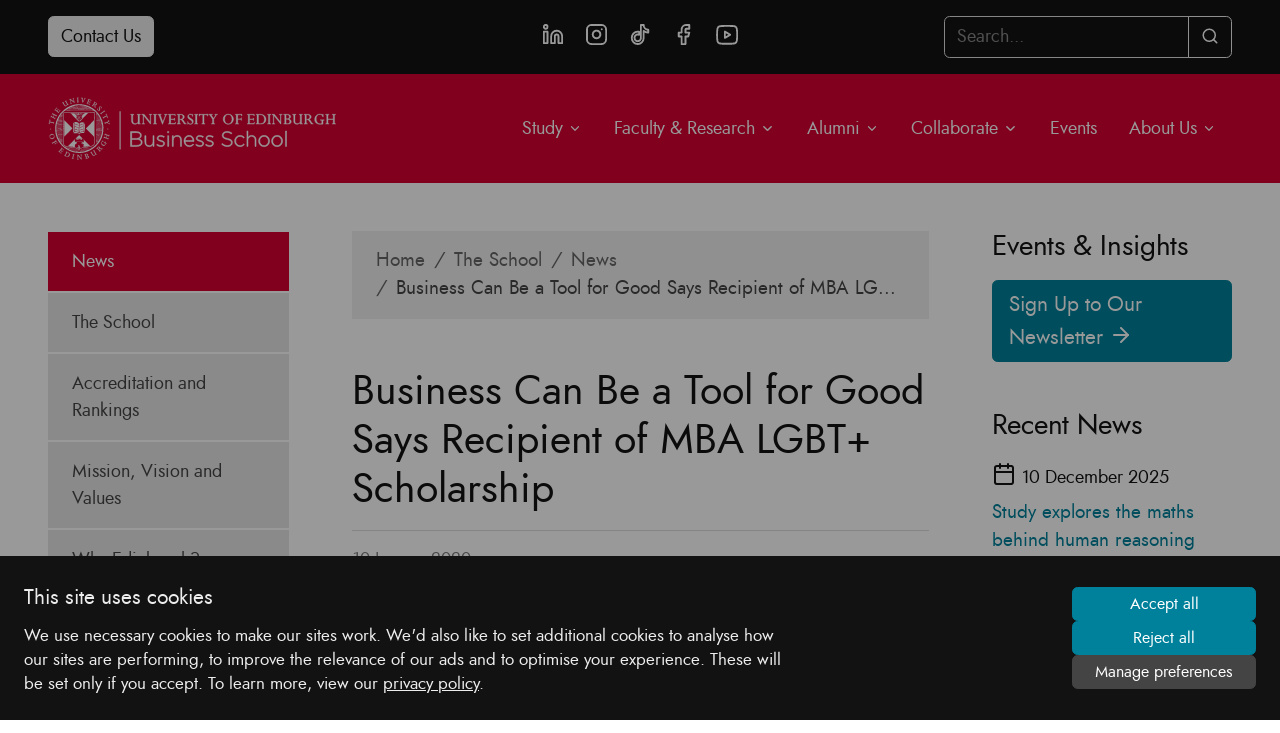

--- FILE ---
content_type: text/html; charset=UTF-8
request_url: https://www.business-school.ed.ac.uk/about/news/business-can-be-tool-for-good-says-recipient-of-lgbt-scholarship
body_size: 49380
content:
<!DOCTYPE html>
<html lang="en" dir="ltr" prefix="content: http://purl.org/rss/1.0/modules/content/  dc: http://purl.org/dc/terms/  foaf: http://xmlns.com/foaf/0.1/  og: http://ogp.me/ns#  rdfs: http://www.w3.org/2000/01/rdf-schema#  schema: http://schema.org/  sioc: http://rdfs.org/sioc/ns#  sioct: http://rdfs.org/sioc/types#  skos: http://www.w3.org/2004/02/skos/core#  xsd: http://www.w3.org/2001/XMLSchema# ">
  <head>
    <meta charset="utf-8" />
<link rel="canonical" href="https://www.business-school.ed.ac.uk/about/news/business-can-be-tool-for-good-says-recipient-of-lgbt-scholarship" />
<link rel="image_src" href="/sites/default/files/2020-01/LGBT-Flag_compressed.jpg" />
<meta name="description" content="As the first recipient of the Somewhere MBA LGBT+ Scholarship, Teale Failla is proud to be a leader in creating a business world where a diverse workforce is viewed as an asset." />
<meta property="og:site_name" content="University of Edinburgh Business School" />
<meta property="og:type" content="news" />
<meta property="og:url" content="https://www.business-school.ed.ac.uk/about/news/business-can-be-tool-for-good-says-recipient-of-lgbt-scholarship" />
<meta property="og:title" content="Business Can Be a Tool for Good Says Recipient of MBA LGBT+ Scholarship" />
<meta property="og:description" content="As the first recipient of the Somewhere MBA LGBT+ Scholarship, Teale Failla is proud to be a leader in creating a business world where a diverse workforce is viewed as an asset." />
<meta property="og:image" content="https://www.business-school.ed.ac.uk/sites/default/files/2020-01/LGBT-Flag_compressed.jpg" />
<meta name="twitter:card" content="summary_large_image" />
<meta name="twitter:description" content="As the first recipient of the Somewhere MBA LGBT+ Scholarship, Teale Failla is proud to be a leader in creating a business world where a diverse workforce is viewed as an asset." />
<meta name="twitter:site" content="@uoebusiness" />
<meta name="twitter:title" content="Business Can Be a Tool for Good Says Recipient of MBA LGBT+ Scholarship" />
<meta name="twitter:url" content="https://www.business-school.ed.ac.uk/about/news/business-can-be-tool-for-good-says-recipient-of-lgbt-scholarship" />
<meta name="twitter:image:alt" content="Business Can Be a Tool for Good Says Recipient of MBA LGBT+ Scholarship" />
<meta name="twitter:image" content="https://www.business-school.ed.ac.uk/sites/default/files/2020-01/LGBT-Flag_compressed.jpg" />
<meta name="Generator" content="Drupal 9 (https://www.drupal.org)" />
<meta name="MobileOptimized" content="width" />
<meta name="HandheldFriendly" content="true" />
<meta name="viewport" content="width=device-width, initial-scale=1.0" />
<meta http-equiv="x-ua-compatible" content="ie=edge" />
<link rel="shortcut icon" href="/sites/default/files/uni-crest-red.jpg" type="image/jpeg" />
<link rel="revision" href="https://www.business-school.ed.ac.uk/about/news/business-can-be-tool-for-good-says-recipient-of-lgbt-scholarship" />
<script src="/sites/default/files/google_tag/global_analytics/google_tag.script.js?t7iy7m" defer></script>

    <title>Business Can Be a Tool for Good Says Recipient of MBA LGBT+ Scholarship – University of Edinburgh Business School</title>
    <link rel="stylesheet" media="all" href="/sites/default/files/css/css_RtX2gJpuYrRvzb389oEwXvp-XRJPnrn2_B1S1oS7mIs.css" />
<link rel="stylesheet" media="all" href="/sites/default/files/css/css_J4kbSJVOcyf1TJ4wmIf6ZYGqdfHFl57_ojd3tjECJeA.css" />

    
  </head>
  <body>
        
     <section id="cc_wrapper" aria-labelledby="cc_banner_heading" aria-live="polite">
  <!-- Overlay -->
  <div id="cc_overlay" class="cc-overlay"></div>
  <!-- Banner -->
  <div id="cc_banner" class="cc-banner bg-darker text-light p-4">
    <div class="cc-banner-content d-flex flex-column flex-md-row align-items-center">
      <div class="d-flex flex-column">
        <h2 id="cc_banner_heading" class="h5 m-0 mb-2">This site uses cookies
        </h2>
        <p class="small mb-0">We use necessary cookies to make our sites work. We'd also like to set additional cookies to analyse how our sites are performing, to improve the relevance of our ads and to optimise your experience. These will be set only if you accept. To learn more, view our <a class="text-light" href="https://www.business-school.ed.ac.uk/privacy-policy"><u>privacy policy</u></a>.
        </p>
      </div>
      <div class="d-flex w-100">
        <div class="cc-banner-buttons d-flex flex-column flex-fill flex-md-grow-0 ml-auto">
          <button id="cc_btn_accept_all" class="btn btn-sm btn-primary text-center">Accept all
          </button>
          <button id="cc_btn_reject_all" class="btn btn-sm btn-primary text-center">Reject all
          </button>
          <button class="btn btn-sm btn-dark text-center" data-target="#cc_modal" data-toggle="modal">Manage preferences
          </button>
        </div>
      </div>
    </div>
  </div>
  <!-- Modal -->
  <div id="cc_modal" class="cc-modal modal fade" data-backdrop="static" data-keyboard="false" tabindex="-1" aria-labelledby="cc_modal_label" aria-hidden="true">
    <div class="modal-dialog modal-dialog-centered modal-dialog-scrollable modal-lg">
      <div class="modal-content bg-light">
        <div class="cc-modal-header modal-header align-items-center">
          <h2 id="cc_modal_label" class="modal-title h5 m-0">Privacy Preferences
          </h2>
          <button aria-label="Close" class="close" data-dismiss="modal" type="button">
            <svg class="icon" viewbox="0 0 24 24" aria-hidden="true">
              <use xlink:href="#icon-close">
              </use>
            </svg>
          </button>
        </div>
        <div class="cc-modal-body modal-body p-0 px-3">
          <form id="cc_form" class="cc-form" novalidate="" onsubmit="event.preventDefault();">
            <div class="bg-white rounded">
              <div class="form-group m-0 p-3">
                <div class="d-flex align-items-center justify-content-between mb-2">
                  <h3 class="small m-0">Necessary cookies
                  </h3>
                  <div class="custom-control custom-switch">
                    <input id="cc_form_input_necessary" class="custom-control-input" type="checkbox" checked="checked" disabled="disabled" />
                    <label class="custom-control-label" for="cc_form_input_necessary">
                      <span class="sr-only">Necessary cookies</span>
                    </label>
                  </div>
                </div>
                <p class="small mb-0">These cookies are necessary for the website to function normally and cannot be turned off. They are usually set in response to actions made by you which amount to a request for services, such as setting your privacy preferences, logging in or filling in forms. You can block or delete them in your browser settings, but this may affect how the website functions.
                </p>
              </div>
              <div class="form-group m-0 p-3 border-top">
                <div class="d-flex align-items-center justify-content-between mb-2">
                  <h3 class="small m-0">Analytics cookies
                  </h3>
                  <div class="custom-control custom-switch">
                    <input id="cc_form_input_analytics" class="custom-control-input" type="checkbox" />
                    <label class="custom-control-label" for="cc_form_input_analytics">
                      <span class="sr-only">Analytics cookies</span>
                    </label>
                  </div>
                </div>
                <p class="small mb-0">These cookies allow us to monitor how our websites and services are performing by collecting data about how visitors interact with our sites. The data is collected in a way that does not directly identify anyone.
                </p>
              </div>
              <div class="form-group m-0 p-3 border-top">
                <div class="d-flex align-items-center justify-content-between mb-2">
                  <h3 class="small m-0">Marketing cookies
                  </h3>
                  <div class="custom-control custom-switch">
                    <input id="cc_form_input_marketing" class="custom-control-input" type="checkbox" />
                    <label class="custom-control-label" for="cc_form_input_marketing">
                      <span class="sr-only">Marketing cookies</span>
                    </label>
                  </div>
                </div>
                <p class="small mb-0">These cookies are set through our site by our advertising partners. They may be used by those companies to build a profile of your interests and show you relevant ads on other sites. If you disable this setting, you will experience less targeted advertising.
                </p>
              </div>
              <div class="form-group m-0 p-3 border-top">
                <div class="d-flex align-items-center justify-content-between mb-2">
                  <h3 class="small m-0">Functionality cookies
                  </h3>
                  <div class="custom-control custom-switch">
                    <input id="cc_form_input_preferences" class="custom-control-input" type="checkbox" />
                    <label class="custom-control-label" for="cc_form_input_preferences">
                      <span class="sr-only">Functionality cookies</span>
                    </label>
                  </div>
                </div>
                <p class="small mb-0">These cookies enable us to provide enhanced functionality and personalisation. They may be set by us or by third party providers whose services we have added to our pages.
                </p>
              </div>
            </div>
          </form>
        </div>
        <div class="cc-modal-footer modal-footer">
          <button id="cc_btn_accept_some" class="btn btn-dark" data-dismiss="modal" form="cc_form" type="submit">Save and close
          </button>
        </div>
      </div>
    </div>
  </div>
</section>    <div aria-label="Skip to Content Link">
      <a href="#main-content" class="visually-hidden focusable">
      Skip to Content
      </a>
    </div>
    <noscript aria-hidden="true"><iframe src="https://www.googletagmanager.com/ns.html?id=GTM-N48J5GD" height="0" width="0" style="display:none;visibility:hidden"></iframe></noscript>
      <div class="dialog-off-canvas-main-canvas" data-off-canvas-main-canvas>
    


<header class="mb-5">
      <div>
    <nav class="bg-darker" aria-labelledby="contactHeader">
	<div class="row" id="contactHeader">
		<div class="col-6 col-md-4 contact">
			<a href="https://www.business-school.ed.ac.uk/about/contact" class="btn btn-light">Contact Us</a>
		</div>
		<div class="col-md-4 text-center social">
      <a href="https://www.linkedin.com/school/uoebusiness" target="_blank">
        <svg class="icon">
          <use xlink:href="#icon-social-linkedin"></use>
        </svg>
        <span class="sr-only">LinkedIn</span>
      </a>
      <a href="https://instagram.com/uoebusiness" target="_blank">
        <svg class="icon">
          <use xlink:href="#icon-social-instagram"></use>
        </svg>
        <span class="sr-only">Instagram</span>
      </a>
            <a href="https://www.tiktok.com/@uoebusiness" target="_blank">
      <svg class="icon">
        <use xlink:href="#icon-social-tiktok"></use>
      </svg>
      <span class="sr-only">Tik Tok</span>
      </a>
                                          <a href="https://www.facebook.com/uoebusiness" target="_blank">
        <svg class="icon">
          <use xlink:href="#icon-social-facebook"></use>
        </svg>
        <span class="sr-only">Facebook</span>
      </a>
      <a href="https://www.youtube.com/user/uoebusiness" target="_blank">
        <svg class="icon">
          <use xlink:href="#icon-social-youtube"></use>
        </svg>
        <span class="sr-only">YouTube</span>
      </a>
		</div>
		<div class="col-6 col-md-4 text-right search">
			<form block="block-searchform" action="/search/node" method="get" id="search-block-form" accept-charset="UTF-8" data-drupal-form-fields="edit-keys">
				<div class="input-group">
					<input placeholder="Search..." aria-label="Search..." data-drupal-selector="edit-keys" type="text" id="edit-keys" name="keys" value="" size="15" maxlength="128" class="form-control">
					<div data-drupal-selector="edit-actions" class="input-group-append" id="edit-actions">
						<button class="btn btn-outline-light" data-drupal-selector="edit-submit" type="submit" id="edit-submit">
							<svg class="icon">
					          <use xlink:href="#icon-search"></use>
					        </svg>
							<span class="sr-only">Search</span>
						</button>
					</div>
				</div>
			</form>
		</div>
	</div>
</nav>
<nav role="navigation" aria-label="Main Navigation" id="block-mainnavigation">
            
  

        
<div class="mega bg-secondary">
    <nav class="navbar navbar-expand-lg navbar-dark" aria-labelledby="mainNavbarNav">
        <a href="https://www.business-school.ed.ac.uk/" class="navbar-brand logo" title="Homepage"><img class="mr-3 landscape" src="https://www.business-school.ed.ac.uk//themes/custom/uebs-gel/images/uebs-logo-white.svg" alt="University of Edinburgh Business School"></a>
        <button class="navbar-toggler collapsed" type="button" data-toggle="collapse" data-target="#mainNavbarNav" aria-controls="mainNavbarNav" aria-expanded="false" aria-label="Toggle navigation">
            <span class="icon-bar"></span>
            <span class="icon-bar"></span>
            <span class="icon-bar"></span>
        </button>
        <div class="collapse navbar-collapse" id="mainNavbarNav">
                 	        	        	        <ul class="navbar-nav ml-auto">
	        	        									            	            	            	            <li class="dropdown">
										<a href="#" id="navbarDropdown0-1" class="dropdown-toggle" role="button" data-toggle="dropdown" aria-haspopup="true" aria-expanded="false">
					Study
	            	<svg class="icon down">
	                	<use xlink:href="#icon-chevron-down"></use>
	            	</svg></a>
	            	            
	            
	            	            	             	        	        	        <div class="dropdown-menu dropdown-menu-right" aria-labelledby="navbarDropdown0-1">
	        	        									            	            
	            	            <a href="/mba">MBA</a>
	            
	            	            
	            	            
	        									            	            
	            	            <a href="/msc">Masters</a>
	            
	            	            
	            	            
	        									            	            
	            	            <a href="/undergraduate">Undergraduate</a>
	            
	            	            
	            	            
	        									            	            
	            	            <a href="/phd">PhD</a>
	            
	            	            
	            	            
	        									            	            
	            	            <a href="/executive-education">Executive Education</a>
	            
	            	            
	            	            
	        									            	            
	            	            <a href="/online">Study Online</a>
	            
	            	            
	            	            
	        	        	        </div>
	        		    
	            
	            	            	            </li>
	            
	        									            	            	            	            <li class="dropdown">
										<a href="#" id="navbarDropdown0-2" class="dropdown-toggle" role="button" data-toggle="dropdown" aria-haspopup="true" aria-expanded="false">
					Faculty &amp; Research
	            	<svg class="icon down">
	                	<use xlink:href="#icon-chevron-down"></use>
	            	</svg></a>
	            	            
	            
	            	            	             	        	        	        <div class="dropdown-menu dropdown-menu-right" aria-labelledby="navbarDropdown0-2">
	        	        									            	            
	            	            <a href="/research">Our Research</a>
	            
	            	            
	            	            
	        									            	            
	            	            <a href="/research/faculty">Faculty A-Z</a>
	            
	            	            
	            	            
	        									            	            
	            	            <a href="/research/centres-networks">Centres &amp; Initiatives</a>
	            
	            	            
	            	            
	        									            	            
	            	            <a href="/research/themes">Research Themes</a>
	            
	            	            
	            	            
	        									            	            
	            	            <a href="/research/areas">Subject Groups</a>
	            
	            	            
	            	            
	        									            	            
	            	            <a href="/research/impact">Research Impact</a>
	            
	            	            
	            	            
	        									            	            
	            	            <a href="/research/blog">News</a>
	            
	            	            
	            	            
	        									            	            
	            	            <a href="/research/current-students">Current Postgraduate Researchers</a>
	            
	            	            
	            	            
	        									            	            
	            	            <a href="/research/completed-phds">Completed PhDs</a>
	            
	            	            
	            	            
	        									            	            
	            	            <a href="/research/visiting-scholars">Visiting Scholars</a>
	            
	            	            
	            	            
	        									            	            
	            	            <a href="/research/ethics-integrity">Ethics &amp; Integrity</a>
	            
	            	            
	            	            
	        	        	        </div>
	        		    
	            
	            	            	            </li>
	            
	        									            	            	            	            <li class="dropdown">
										<a href="#" id="navbarDropdown0-3" class="dropdown-toggle" role="button" data-toggle="dropdown" aria-haspopup="true" aria-expanded="false">
					Alumni
	            	<svg class="icon down">
	                	<use xlink:href="#icon-chevron-down"></use>
	            	</svg></a>
	            	            
	            
	            	            	             	        	        	        <div class="dropdown-menu dropdown-menu-right" aria-labelledby="navbarDropdown0-3">
	        	        									            	            
	            	            <a href="/alumni">Our Alumni Network</a>
	            
	            	            
	            	            
	        									            	            
	            	            <a href="/alumni/events">Alumni Events</a>
	            
	            	            
	            	            
	        									            	            
	            	            <a href="/alumni/meet-our-alumni">Meet Our Alumni</a>
	            
	            	            
	            	            
	        									            	            
	            	            <a href="/alumni/aluminate">Aluminate</a>
	            
	            	            
	            	            
	        									            	            
	            	            <a href="/alumni/get-involved">Get Involved</a>
	            
	            	            
	            	            
	        									            	            
	            	            <a href="/alumni/stay-connected">Stay Connected</a>
	            
	            	            
	            	            
	        									            	            
	            	            <a href="/alumni/support-us">Support the School</a>
	            
	            	            
	            	            
	        									            	            
	            	            <a href="/alumni/update-your-details">Update Your Details</a>
	            
	            	            
	            	            
	        									            	            
	            	            <a href="/alumni/news">News</a>
	            
	            	            
	            	            
	        	        	        </div>
	        		    
	            
	            	            	            </li>
	            
	        									            	            	            	            <li class="dropdown">
										<a href="#" id="navbarDropdown0-4" class="dropdown-toggle" role="button" data-toggle="dropdown" aria-haspopup="true" aria-expanded="false">
					Collaborate
	            	<svg class="icon down">
	                	<use xlink:href="#icon-chevron-down"></use>
	            	</svg></a>
	            	            
	            
	            	            	             	        	        	        <div class="dropdown-menu dropdown-menu-right" aria-labelledby="navbarDropdown0-4">
	        	        									            	            
	            	            <a href="/collaborate">Opportunities for Collaboration</a>
	            
	            	            
	            	            
	        									            	            
	            	            <a href="/collaborate/student-projects">Student Projects</a>
	            
	            	            
	            	            
	        									            	            
	            	            <a href="/collaborate/share-your-insights">Share Your Insights</a>
	            
	            	            
	            	            
	        									            	            
	            	            <a href="/collaborate/recruit-our-students">Recruit Our Students</a>
	            
	            	            
	            	            
	        									            	            
	            	            <a href="/collaborate/access-research-expertise">Access Research Expertise</a>
	            
	            	            
	            	            
	        									            	            
	            	            <a href="/collaborate/develop-your-talent">Develop Your Talent</a>
	            
	            	            
	            	            
	        									            	            
	            	            <a href="/collaborate/dissertation-executive-summaries">Dissertation executive summaries</a>
	            
	            	            
	            	            
	        									            	            
	            	            <a href="/collaborate/contact">Contact</a>
	            
	            	            
	            	            
	        	        	        </div>
	        		    
	            
	            	            	            </li>
	            
	        									            	            	            	            <li><a href="/events">Events</a>
	            	            
	            
	            	            
	            	            	            </li>
	            
	        									            	            	            	            <li class="dropdown">
										<a href="#" id="navbarDropdown0-6" class="dropdown-toggle" role="button" data-toggle="dropdown" aria-haspopup="true" aria-expanded="false">
					About Us
	            	<svg class="icon down">
	                	<use xlink:href="#icon-chevron-down"></use>
	            	</svg></a>
	            	            
	            
	            	            	             	        	        	        <div class="dropdown-menu dropdown-menu-right" aria-labelledby="navbarDropdown0-6">
	        	        									            	            
	            	            <a href="/about">The School</a>
	            
	            	            
	            	            
	        									            	            
	            	            <a href="/about/accreditation-rankings">Rankings, Achievements &amp; Accreditation</a>
	            
	            	            
	            	            
	        									            	            
	            	            <a href="/about/mission-vision-values">Mission, Vision &amp; Values</a>
	            
	            	            
	            	            
	        									            	            
	            	            <a href="/about/news">School News</a>
	            
	            	            
	            	            
	        									            	            
	            	            <a href="/about/why-edinburgh">Why Edinburgh?</a>
	            
	            	            
	            	            
	        									            	            
	            	            <a href="/about/history">History</a>
	            
	            	            
	            	            
	        									            	            
	            	            <a href="/about/structure">Our Structure</a>
	            
	            	            
	            	            
	        									            	            
	            	            <a href="/about/work-with-us">Work With Us</a>
	            
	            	            
	            	            
	        									            	            
	            	            <a href="/about/people">Our Staff</a>
	            
	            	            
	            	            
	        									            	            
	            	            <a href="/about/coaching-culture">Coaching Culture</a>
	            
	            	            
	            	            
	        									            	            
	            	            <a href="/about/facilities-resources">Facilities &amp; Resources</a>
	            
	            	            
	            	            
	        									            	            
	            	            <a href="/about/facts">Fast Facts</a>
	            
	            	            
	            	            
	        									            	            
	            	            <a href="/about/blog">School Blog</a>
	            
	            	            
	            	            
	        									            	            
	            	            <a href="/about/contact">Contact Us</a>
	            
	            	            
	            	            
	        	        	        </div>
	        		    
	            
	            	            	            </li>
	            
	        	        	        </ul>
	        		    
        </div>
    </nav>
</div>


  </nav>

  </div>

</header>
<div class="container" role="main">
    <div class="row">
                                                            <div class="col-md-3 pr-lg-5">
            <aside class="layout-sidebar-first" role="navigation">
                  <div>
    <nav role="navigation" aria-label="Main News" id="block-mainnews">
            
  

        
<div class="context">
    <nav class="navbar navbar-expand-md p-0" aria-labelledby="navbarNav">
        <button class="navbar-toggler collapsed" type="button" data-toggle="collapse" data-target="#navbarNav" aria-controls="navbarNav" aria-expanded="false" aria-label="Toggle navigation">
            <span class="icon-bar"></span>
            <span class="icon-bar"></span>
            <span class="icon-bar"></span>
        </button>
        <div class="collapse navbar-collapse" id="navbarNav">
                            <ul class="navbar-nav">
                                <li>
                <a href="/index.php/about">The School</a>
            </li>
                                <li>
                <a href="/index.php/about/accreditation-rankings">Accreditation and Rankings</a>
            </li>
                                <li>
                <a href="/index.php/about/mission-vision-values">Mission, Vision and Values</a>
            </li>
                                <li class="active">
                <a href="/index.php/about/news">News</a>
            </li>
                                <li>
                <a href="/index.php/about/why-edinburgh">Why Edinburgh?</a>
            </li>
                                <li>
                <a href="/index.php/about/history">History</a>
            </li>
                                <li>
                <a href="/index.php/about/structure">Our Structure</a>
            </li>
                                <li>
                <a href="/index.php/about/people">Our Staff</a>
            </li>
                                <li>
                <a href="/index.php/about/facilities-resources">Facilities and Resources</a>
            </li>
                                <li>
                <a href="/index.php/about/facts">Fast Facts</a>
            </li>
                                <li>
                <a href="/index.php/about/contact">Contact Us</a>
            </li>
                </ul>
    
        </div>
    </nav>
</div>


  </nav>

  </div>

            </aside>
        </div>
                
                <div class="col-md-6">
              <div>
    <div id="block-breadcrumbs" aria-label="Breadcrumb Navigation">
  
    
        <nav role="navigation" aria-label="Breadcrumb">
    <ol class="breadcrumb">
                <li class="breadcrumb-item text-truncate"><a href="/">Home</a></li>
                <li class="breadcrumb-item text-truncate"><a href="/about">The School</a></li>
                <li class="breadcrumb-item text-truncate"><a href="/about/news">News</a></li>
                <li class="breadcrumb-item text-truncate">Business Can Be a Tool for Good Says Recipient of MBA LGBT+ Scholarship</li>
        </ol>
  </nav>

  </div>
<div id="block-pagetitle" aria-label="Page Title">
  
    
      <div class="page-header" role="banner" id="main-content">

  <h1><span>Business Can Be a Tool for Good Says Recipient of MBA LGBT+ Scholarship</span>
</h1>

</div>

  </div>

  </div>


                        <div>
                  <div>
    <div id="block-uebsgel-content">
  
    
      <article data-history-node-id="10067" role="article" about="/about/news/business-can-be-tool-for-good-says-recipient-of-lgbt-scholarship">

  
    

            <p class="small text-muted">10 January 2020</p>
  
  
  <div>
    
      <div class="clearfix"></div>
    <div class="lead">As the first recipient of the Somewhere MBA LGBT+ Scholarship, Teale Failla is proud to be a leader in creating a business world where a diverse workforce is viewed as an asset.</div>
  
            <div class="mb-5">  	<img  src="/sites/default/files/styles/images_button_thumbnail/public/2020-01/LGBT-Flag_compressed.jpg?itok=xAbTUE_C" alt="LGBT+ Flag in front of building" loading="lazy" typeof="foaf:Image" class="size-full" />
	



</div>
      
      <div><p>When Teale Failla embarked upon her mission to uproot how business is done, she instantly felt like an outsider.</p>

<p>"I would go to these MBA fairs and felt I was unlike everyone", says the film-maker and writer from New York. "It was very intimidating. I kept asking myself, do I really want to do this?"</p>

<p>The answer that always came back was 'yes'. The business world, she says, needs to see diversity as an asset, specifically around the LGBT+ community. In many places, however, it's still considered  a threat.</p>

<p>Teale has experienced this first hand. In one media job, a colleague who harassed her and several of her co-workers went unpunished. In another, a boss told her that she should "get out of her gay bubble".</p>

<p>"Ultimately, you can't be your best if you are treated less than other people", she says. "All these things led me to think I would like to have a much larger impact than I'm having now.</p>

<p>Which is how she found herself at MBA fairs—places where the business world can have a smothering uniformity of appearance of purpose—wondering where to start and questioning if change was even possible.</p>

<p>The University of Edinburgh Business School piqued her interest, and then she heard about the <a href="/scholarships/mba-lgbt">Somewhere MBA LGBT+ Scholarship</a>.</p>

<p>"That was the clinching factor. When I saw this scholarship, it became about a lot more than just the money. It leapt out. This was tailored for me."</p>

<p>The £10,000 scholarship was set up last year in collaboration with <a href="https://somewhereedi.org/">Somewhere</a>, a social enterprise that aims to break down the barriers to LGBT+ inclusion in business.</p>

<p>For Teale, it signalled that "not only are we welcome, but we are valued". It is the first LGBT+ postgraduate scholarship in Scotland and second only to Cambridge in the UK. Teale is the scholarship's first recipient.</p>

<p>It is a vital development, says Somewhere founder Kathryn Pierce.</p>

<p>"The corporate closet is very real and very much alive. Until boards and business spaces become far more openly and proudly diverse, and difference is valued as a strength rather than a threat, things will not change.</p>

<p>"I believe it is a function of higher education to embolden people to stay out of the closet, to live authentically and be supported enough to enter a heteronormative business world with confidence and pride."</p>

<blockquote>Arguably there is a commercial driver for better representation, as well as a moral one.</blockquote>
<cite class="mb-4">Kathryn Pierce, Founder, Somewhere</cite>

<p>The scholarship's aim is to do just that. Creating LGBT+ entrepreneurial role models—such as Teale—is key, as well as making business more representative of their societies.</p>

<p>This, according to Kathryn, will benefit everyone from customers to shareholders.</p>

<p>"Put simply, the world isn't white, straight, and cisgender male, though the current power structures predominantly are.</p>

<p>"It's quite clear to see that the greater the diversity of voices, the greater capacity we have to create and maintain a fairer world, which represents society as it actually is. Diversity in business is also smart business—consumers want to support more inclusive and ethical companies, and young people especially so. Arguably there is a commercial driver for better representation, as well as a moral one."</p>

<p>Teale agrees: "The scholarship is a fantastic step and part of that change", she says. "Business can be an absolute tool for good. We can turn this around and business schools can lead the charge."</p>

<p>With Somewhere and the University of Edinburgh Business School, Teale has found allies in her mission. Once she completes her year-long programme, she plans to work to increase visibility of LGBT+ in TV networks or production companies.</p>

<p>"I'd also like to write the lesbian version of <em>The Young Ones</em>. I think the world needs that."</p>

<p>The outsider has entered the building.</p>

<div class="frame mb-4">
    	<div class="row">
    	    <div class="col col-lg-5 mb-3 mb-lg-0 pr-3">
    			<div class="p-0">
    				<img src="https://www.business-school.ed.ac.uk/sites/default/files/2020-01/Teale.jpg" width="200" alt="Teale Failla" />
    			</div>
    		</div>
    		<div class="col col-lg-7">
    		        <div class="row">
    		        <div class="col">
    		            <p>Find out more about how you can help support our students in breaking through boundaries.</p>
    <p><a href="/alumni/support-us" class="btn btn-primary">Support the Business School <svg class="icon"><use xlink:href="#icon-arrow-right"></use></svg></a></p>
    		        </div>
    		        </div>
    		</div>
    	</div>
    </div></div>
  
          </div>

</article>


  </div>

  </div>

            </div>
        </div>

                        <div class="col-md-3 sidebar pl-lg-5">
            <aside class="layout-sidebar-second" role="complementary">
                  <div>
    <div class="views-element-container" id="block-views-block-recent-main-news-recent-main-news-sidebar-block-1">
  <h3>Events &amp; Insights</h3>
  <a
  href="https://www.business-school.ed.ac.uk/about/events-insights-newsletter"
  class="btn btn-lg btn-primary"
  title="Sign Up to Our Newsletter">
    Sign Up to Our Newsletter
    <svg class="icon">
      <use xlink:href="#icon-arrow-right"></use>
    </svg>
  </a>
  
      <h3 class="mt-5">Recent News</h3>
    
      <div block="block-views-block-recent-main-news-recent-main-news-sidebar-block-1">
  <div class="js-view-dom-id-972af44dcf44badf65e9802df67dc48a6ad8e8ce0114a4a97921a77e8b8ca456">
  
  
  

  
  
  
      <div class="views-row">          <div class="views-field views-field-created mt-3 mb-2">
          <svg class="icon">
            <use xlink:href="#icon-calendar"></use>
          </svg>
      <span class="field-content">
        10 December 2025
      </span></div>        <div class="views-field views-field-title">
      <p class="field-content mb-5">
        <a href="/index.php/about/news/study-explores-the-maths-behind-human-reasoning" hreflang="en">Study explores the maths behind human reasoning</a>
      </p></div></div>
    <div class="views-row">          <div class="views-field views-field-created mt-3 mb-2">
          <svg class="icon">
            <use xlink:href="#icon-calendar"></use>
          </svg>
      <span class="field-content">
        8 December 2025
      </span></div>        <div class="views-field views-field-title">
      <p class="field-content mb-5">
        <a href="/index.php/about/news/business-school-graduate-kelisha-pandaram-awarded-principals-medal" hreflang="en">Business School graduate Kelisha Pandaram awarded Principal’s Medal </a>
      </p></div></div>
    <div class="views-row">          <div class="views-field views-field-created mt-3 mb-2">
          <svg class="icon">
            <use xlink:href="#icon-calendar"></use>
          </svg>
      <span class="field-content">
        25 November 2025
      </span></div>        <div class="views-field views-field-title">
      <p class="field-content mb-5">
        <a href="/index.php/about/news/brands-risk-weakening-digital-sales-phygital" hreflang="en">Brands risk weakening digital sales by going &#039;phygital&#039;</a>
      </p></div></div>
    <div class="views-row">          <div class="views-field views-field-created mt-3 mb-2">
          <svg class="icon">
            <use xlink:href="#icon-calendar"></use>
          </svg>
      <span class="field-content">
        13 November 2025
      </span></div>        <div class="views-field views-field-title">
      <p class="field-content mb-5">
        <a href="/index.php/about/news/how-brands-virtual-reality-retail-experiences-work" hreflang="en">How brands can make virtual reality retail experiences work</a>
      </p></div></div>
    <div class="views-row">          <div class="views-field views-field-created mt-3 mb-2">
          <svg class="icon">
            <use xlink:href="#icon-calendar"></use>
          </svg>
      <span class="field-content">
        13 November 2025
      </span></div>        <div class="views-field views-field-title">
      <p class="field-content mb-5">
        <a href="/index.php/about/news/alumni-insights-shape-student-experience" hreflang="en">Alumni insights shape the student experience</a>
      </p></div></div>
    <div class="views-row">          <div class="views-field views-field-created mt-3 mb-2">
          <svg class="icon">
            <use xlink:href="#icon-calendar"></use>
          </svg>
      <span class="field-content">
        13 November 2025
      </span></div>        <div class="views-field views-field-title">
      <p class="field-content mb-5">
        <a href="/index.php/about/news/exploring-global-business-landscapes-alum-ross-farquhar" hreflang="en">Exploring global business landscapes with alum Ross Farquhar</a>
      </p></div></div>
    <div class="views-row">          <div class="views-field views-field-created mt-3 mb-2">
          <svg class="icon">
            <use xlink:href="#icon-calendar"></use>
          </svg>
      <span class="field-content">
        10 November 2025
      </span></div>        <div class="views-field views-field-title">
      <p class="field-content mb-5">
        <a href="/index.php/about/news/how-better-workplaces-solve-britains-health-crisis" hreflang="en">How better workplaces could help solve Britain’s health crisis</a>
      </p></div></div>
    <div class="views-row">          <div class="views-field views-field-created mt-3 mb-2">
          <svg class="icon">
            <use xlink:href="#icon-calendar"></use>
          </svg>
      <span class="field-content">
        10 November 2025
      </span></div>        <div class="views-field views-field-title">
      <p class="field-content mb-5">
        <a href="/index.php/about/news/founders-self-image-shapes-firms-respond-crises" hreflang="en">Founders’ self-image shapes how their firms respond to crises </a>
      </p></div></div>
    <div class="views-row">          <div class="views-field views-field-created mt-3 mb-2">
          <svg class="icon">
            <use xlink:href="#icon-calendar"></use>
          </svg>
      <span class="field-content">
        5 November 2025
      </span></div>        <div class="views-field views-field-title">
      <p class="field-content mb-5">
        <a href="/index.php/about/news/call-nominations-professor-nick-oliver-phd-award" hreflang="en">Call for nominations for the Professor Nick Oliver PhD Award</a>
      </p></div></div>
    <div class="views-row">          <div class="views-field views-field-created mt-3 mb-2">
          <svg class="icon">
            <use xlink:href="#icon-calendar"></use>
          </svg>
      <span class="field-content">
        3 November 2025
      </span></div>        <div class="views-field views-field-title">
      <p class="field-content mb-5">
        <a href="/index.php/about/news/flexible-work-helps-conceals-menopause" hreflang="en">Flexible work helps, but also conceals menopause</a>
      </p></div></div>

  
  

  
  

  
  
</div>
</div>

  </div>
  </div>

            </aside>
        </div>
            </div>
</div>

<footer role="contentinfo">
      <div>
    <nav role="navigation" aria-label="Footer" id="block-footer">
            
  

        
<footer class="footer-container primary-footer">
  <div class="container">
    <div class="row">
      <div class="col-md social">
        <h3 class="h5 mt-0">Contact</h3>
        <p>University of Edinburgh Business School<br /> 29 Buccleuch Place<br /> Edinburgh
          <br /> EH8 9JS
        </p>
        <h3 class="h5 mt-0">Connect with Us</h3>
        <a href="https://www.linkedin.com/school/uoebusiness" target="_blank">
          <svg class="icon">
            <use xlink:href="#icon-social-linkedin"></use>
          </svg>
          <span class="sr-only">LinkedIn</span>
        </a>
        <a href="https://instagram.com/uoebusiness" target="_blank">
          <svg class="icon">
            <use xlink:href="#icon-social-instagram"></use>
          </svg>
          <span class="sr-only">Instagram</span>
        </a>
        <a href="https://www.tiktok.com/@uoebusiness" target="_blank">
          <svg class="icon">
            <use xlink:href="#icon-social-tiktok"></use>
          </svg>
          <span class="sr-only">Tik Tok</span>
        </a>
                                                        <a href="https://www.facebook.com/uoebusiness" target="_blank">
          <svg class="icon">
            <use xlink:href="#icon-social-facebook"></use>
          </svg>
          <span class="sr-only">Facebook</span>
        </a>
        <a href="https://www.youtube.com/user/uoebusiness" target="_blank">
          <svg class="icon">
            <use xlink:href="#icon-social-youtube"></use>
          </svg>
          <span class="sr-only">YouTube</span>
        </a>
      </div>
      <div class="col-md">
                                                                                                                <h3 class="h5 mt-0">The School</h3>
        <p>
                                                                                                                                  <a href="/about/mission-vision-values">Mission, Vision &amp; Values</a>
                                                                                <a href="/about/why-edinburgh">Why Edinburgh?</a>
                                                                                <a href="/about/history">History</a>
                                                                                                                                                                                                        <a href="/about/people">Our Staff</a>
                                                                                                                                                                                                                                                                                                          </p>
                      </div>
      <div class="col-md">
                        <h3 class="h5 mt-0">Study in Edinburgh</h3>
        <p>
                    <a href="/mba">MBA</a>
                    <a href="/msc">Masters</a>
                    <a href="/undergraduate">Undergraduate</a>
                    <a href="/phd">PhD</a>
                    <a href="/executive-education">Executive Education</a>
                    <a href="/online">Study Online</a>
                  </p>
                                                                                                      </div>
      <div class="col-md accreditation">
        <h3 class="h5 mt-0">Accreditations</h3>
        <div class="container p-0">
          <div class="row row-cols-1 row-cols-lg-2">
            <div class="col flex align-items-center mb-4 mb-lg-3">
              <a href="https://www.aacsb.edu/" aria-label="AACSB Link" target="_blank" class="w-100">
                <img src="https://www.business-school.ed.ac.uk//themes/custom/uebs-gel/images/logo-aacsb-white.svg" alt="AACSB logo"
                  class="landscape p-0">
              </a>
            </div>
            <div class="col flex align-items-center mb-4 mb-lg-3">
              <a href="https://efmdglobal.org/accreditations/business-schools/equis/" aria-label="Equis Link"
                target="_blank" class="w-100">
                <img src="https://www.business-school.ed.ac.uk/themes/custom/uebs-gel/images/logo-equis-white.svg" alt="EQUIS logo"
                  class="landscape p-0">
              </a>
            </div>
            <div class="col flex align-items-center mb-4 mb-lg-3">
              <a href="https://www.associationofmbas.com/" aria-label="AMBA Link" target="_blank" class="w-100">
                <img src="https://www.business-school.ed.ac.uk/themes/custom/uebs-gel/images/logo-amba-white.svg" alt="AMBA logo"
                  class="landscape p-0">
              </a>
            </div>
            <div class="col flex align-items-center mb-4 mb-lg-3">
              <a href="https://www.advance-he.ac.uk/equality-charters/" aria-label="Athena SWAN Link" target="_blank"
                class="w-100">
                <img src="https://www.business-school.ed.ac.uk/themes/custom/uebs-gel/images/logo-assa-white.svg"
                  alt="Athena SWAN Silver Award logo" class="landscape p-0">
              </a>
            </div>
          </div>
        </div>
      </div>
    </div>
  </div>
</footer>
<div class="footer-container tertiary-footer">
  <div class="container">
    <div class="row">
      <div class="col legal">
                <a href="https://www.ed.ac.uk">University of Edinburgh
                  </a>
                <a href="/terms-and-conditions">Terms &amp; Conditions
                  </a>
                <a href="/freedom-of-information">Freedom of Information
                  </a>
                <a href="/privacy-policy">Privacy &amp; Cookies
                  </a>
                <a href="/accessibility">Website Accessibility
                  </a>
                <a href="/staff-services">Staff
                    <svg class="icon">
            <use xlink:href="#icon-lock"></use>
          </svg>
          <span class="sr-only">Lock</span>
                  </a>
                <a href="/current-students">Current Students
                    <svg class="icon">
            <use xlink:href="#icon-lock"></use>
          </svg>
          <span class="sr-only">Lock</span>
                  </a>
              </div>
    </div>
  </div>
</div>



  </nav>

  </div>

</footer>

  </div>

    
    <script type="application/json" data-drupal-selector="drupal-settings-json">{"path":{"baseUrl":"\/","scriptPath":null,"pathPrefix":"","currentPath":"node\/10067","currentPathIsAdmin":false,"isFront":false,"currentLanguage":"en","themeUrl":"https:\/\/www.business-school.ed.ac.uk\/themes\/custom\/uebs-gel"},"pluralDelimiter":"\u0003","user":{"uid":0,"permissionsHash":"ff427a2daafc542f946b151b2fde220f0b1018f25ef301f8b30f1d70ca29ba26"}}</script>
<script src="/core/misc/drupalSettingsLoader.js?v=9.2.10"></script>
<script src="/themes/custom/uebs-gel/js/uebs-gel.js?v=1.x"></script>
<script src="/themes/custom/uebs-gel/js/sprites.js?v=1.x"></script>
<script src="/modules/custom/cookie-app-module/js/cookieapp.js?v=1.x"></script>

  </body>
</html>


--- FILE ---
content_type: text/css
request_url: https://www.business-school.ed.ac.uk/sites/default/files/css/css_J4kbSJVOcyf1TJ4wmIf6ZYGqdfHFl57_ojd3tjECJeA.css
body_size: 46062
content:
.datepicker{border-radius:4px;direction:ltr;}.datepicker-inline{width:220px;}.datepicker-rtl{direction:rtl;}.datepicker-rtl.dropdown-menu{left:auto;}.datepicker-rtl table tr td span{float:right;}.datepicker-dropdown{top:0;left:0;padding:4px;}.datepicker-dropdown:before{content:'';display:inline-block;border-left:7px solid transparent;border-right:7px solid transparent;border-bottom:7px solid rgba(0,0,0,0.15);border-top:0;border-bottom-color:rgba(0,0,0,0.2);position:absolute;}.datepicker-dropdown:after{content:'';display:inline-block;border-left:6px solid transparent;border-right:6px solid transparent;border-bottom:6px solid #fff;border-top:0;position:absolute;}.datepicker-dropdown.datepicker-orient-left:before{left:6px;}.datepicker-dropdown.datepicker-orient-left:after{left:7px;}.datepicker-dropdown.datepicker-orient-right:before{right:6px;}.datepicker-dropdown.datepicker-orient-right:after{right:7px;}.datepicker-dropdown.datepicker-orient-bottom:before{top:-7px;}.datepicker-dropdown.datepicker-orient-bottom:after{top:-6px;}.datepicker-dropdown.datepicker-orient-top:before{bottom:-7px;border-bottom:0;border-top:7px solid rgba(0,0,0,0.15);}.datepicker-dropdown.datepicker-orient-top:after{bottom:-6px;border-bottom:0;border-top:6px solid #fff;}.datepicker table{margin:0;-webkit-touch-callout:none;-webkit-user-select:none;-khtml-user-select:none;-moz-user-select:none;-ms-user-select:none;user-select:none;}.datepicker table tr td,.datepicker table tr th{text-align:center;width:30px;height:30px;border-radius:4px;border:none;}.table-striped .datepicker table tr td,.table-striped .datepicker table tr th{background-color:transparent;}.datepicker table tr td.old,.datepicker table tr td.new{color:#777777;}.datepicker table tr td.day:hover,.datepicker table tr td.focused{background:#eeeeee;cursor:pointer;}.datepicker table tr td.disabled,.datepicker table tr td.disabled:hover{background:none;color:#777777;cursor:default;}.datepicker table tr td.highlighted{color:#000;background-color:#d9edf7;border-color:#85c5e5;border-radius:0;}.datepicker table tr td.highlighted:focus,.datepicker table tr td.highlighted.focus{color:#000;background-color:#afd9ee;border-color:#298fc2;}.datepicker table tr td.highlighted:hover{color:#000;background-color:#afd9ee;border-color:#52addb;}.datepicker table tr td.highlighted:active,.datepicker table tr td.highlighted.active{color:#000;background-color:#afd9ee;border-color:#52addb;}.datepicker table tr td.highlighted:active:hover,.datepicker table tr td.highlighted.active:hover,.datepicker table tr td.highlighted:active:focus,.datepicker table tr td.highlighted.active:focus,.datepicker table tr td.highlighted:active.focus,.datepicker table tr td.highlighted.active.focus{color:#000;background-color:#91cbe8;border-color:#298fc2;}.datepicker table tr td.highlighted.disabled:hover,.datepicker table tr td.highlighted[disabled]:hover,fieldset[disabled] .datepicker table tr td.highlighted:hover,.datepicker table tr td.highlighted.disabled:focus,.datepicker table tr td.highlighted[disabled]:focus,fieldset[disabled] .datepicker table tr td.highlighted:focus,.datepicker table tr td.highlighted.disabled.focus,.datepicker table tr td.highlighted[disabled].focus,fieldset[disabled] .datepicker table tr td.highlighted.focus{background-color:#d9edf7;border-color:#85c5e5;}.datepicker table tr td.highlighted.focused{background:#afd9ee;}.datepicker table tr td.highlighted.disabled,.datepicker table tr td.highlighted.disabled:active{background:#d9edf7;color:#777777;}.datepicker table tr td.today{color:#000;background-color:#ffdb99;border-color:#ffb733;}.datepicker table tr td.today:focus,.datepicker table tr td.today.focus{color:#000;background-color:#ffc966;border-color:#b37400;}.datepicker table tr td.today:hover{color:#000;background-color:#ffc966;border-color:#f59e00;}.datepicker table tr td.today:active,.datepicker table tr td.today.active{color:#000;background-color:#ffc966;border-color:#f59e00;}.datepicker table tr td.today:active:hover,.datepicker table tr td.today.active:hover,.datepicker table tr td.today:active:focus,.datepicker table tr td.today.active:focus,.datepicker table tr td.today:active.focus,.datepicker table tr td.today.active.focus{color:#000;background-color:#ffbc42;border-color:#b37400;}.datepicker table tr td.today.disabled:hover,.datepicker table tr td.today[disabled]:hover,fieldset[disabled] .datepicker table tr td.today:hover,.datepicker table tr td.today.disabled:focus,.datepicker table tr td.today[disabled]:focus,fieldset[disabled] .datepicker table tr td.today:focus,.datepicker table tr td.today.disabled.focus,.datepicker table tr td.today[disabled].focus,fieldset[disabled] .datepicker table tr td.today.focus{background-color:#ffdb99;border-color:#ffb733;}.datepicker table tr td.today.focused{background:#ffc966;}.datepicker table tr td.today.disabled,.datepicker table tr td.today.disabled:active{background:#ffdb99;color:#777777;}.datepicker table tr td.range{color:#000;background-color:#eeeeee;border-color:#bbbbbb;border-radius:0;}.datepicker table tr td.range:focus,.datepicker table tr td.range.focus{color:#000;background-color:#d5d5d5;border-color:#7c7c7c;}.datepicker table tr td.range:hover{color:#000;background-color:#d5d5d5;border-color:#9d9d9d;}.datepicker table tr td.range:active,.datepicker table tr td.range.active{color:#000;background-color:#d5d5d5;border-color:#9d9d9d;}.datepicker table tr td.range:active:hover,.datepicker table tr td.range.active:hover,.datepicker table tr td.range:active:focus,.datepicker table tr td.range.active:focus,.datepicker table tr td.range:active.focus,.datepicker table tr td.range.active.focus{color:#000;background-color:#c3c3c3;border-color:#7c7c7c;}.datepicker table tr td.range.disabled:hover,.datepicker table tr td.range[disabled]:hover,fieldset[disabled] .datepicker table tr td.range:hover,.datepicker table tr td.range.disabled:focus,.datepicker table tr td.range[disabled]:focus,fieldset[disabled] .datepicker table tr td.range:focus,.datepicker table tr td.range.disabled.focus,.datepicker table tr td.range[disabled].focus,fieldset[disabled] .datepicker table tr td.range.focus{background-color:#eeeeee;border-color:#bbbbbb;}.datepicker table tr td.range.focused{background:#d5d5d5;}.datepicker table tr td.range.disabled,.datepicker table tr td.range.disabled:active{background:#eeeeee;color:#777777;}.datepicker table tr td.range.highlighted{color:#000;background-color:#e4eef3;border-color:#9dc1d3;}.datepicker table tr td.range.highlighted:focus,.datepicker table tr td.range.highlighted.focus{color:#000;background-color:#c1d7e3;border-color:#4b88a6;}.datepicker table tr td.range.highlighted:hover{color:#000;background-color:#c1d7e3;border-color:#73a6c0;}.datepicker table tr td.range.highlighted:active,.datepicker table tr td.range.highlighted.active{color:#000;background-color:#c1d7e3;border-color:#73a6c0;}.datepicker table tr td.range.highlighted:active:hover,.datepicker table tr td.range.highlighted.active:hover,.datepicker table tr td.range.highlighted:active:focus,.datepicker table tr td.range.highlighted.active:focus,.datepicker table tr td.range.highlighted:active.focus,.datepicker table tr td.range.highlighted.active.focus{color:#000;background-color:#a8c8d8;border-color:#4b88a6;}.datepicker table tr td.range.highlighted.disabled:hover,.datepicker table tr td.range.highlighted[disabled]:hover,fieldset[disabled] .datepicker table tr td.range.highlighted:hover,.datepicker table tr td.range.highlighted.disabled:focus,.datepicker table tr td.range.highlighted[disabled]:focus,fieldset[disabled] .datepicker table tr td.range.highlighted:focus,.datepicker table tr td.range.highlighted.disabled.focus,.datepicker table tr td.range.highlighted[disabled].focus,fieldset[disabled] .datepicker table tr td.range.highlighted.focus{background-color:#e4eef3;border-color:#9dc1d3;}.datepicker table tr td.range.highlighted.focused{background:#c1d7e3;}.datepicker table tr td.range.highlighted.disabled,.datepicker table tr td.range.highlighted.disabled:active{background:#e4eef3;color:#777777;}.datepicker table tr td.range.today{color:#000;background-color:#f7ca77;border-color:#f1a417;}.datepicker table tr td.range.today:focus,.datepicker table tr td.range.today.focus{color:#000;background-color:#f4b747;border-color:#815608;}.datepicker table tr td.range.today:hover{color:#000;background-color:#f4b747;border-color:#bf800c;}.datepicker table tr td.range.today:active,.datepicker table tr td.range.today.active{color:#000;background-color:#f4b747;border-color:#bf800c;}.datepicker table tr td.range.today:active:hover,.datepicker table tr td.range.today.active:hover,.datepicker table tr td.range.today:active:focus,.datepicker table tr td.range.today.active:focus,.datepicker table tr td.range.today:active.focus,.datepicker table tr td.range.today.active.focus{color:#000;background-color:#f2aa25;border-color:#815608;}.datepicker table tr td.range.today.disabled:hover,.datepicker table tr td.range.today[disabled]:hover,fieldset[disabled] .datepicker table tr td.range.today:hover,.datepicker table tr td.range.today.disabled:focus,.datepicker table tr td.range.today[disabled]:focus,fieldset[disabled] .datepicker table tr td.range.today:focus,.datepicker table tr td.range.today.disabled.focus,.datepicker table tr td.range.today[disabled].focus,fieldset[disabled] .datepicker table tr td.range.today.focus{background-color:#f7ca77;border-color:#f1a417;}.datepicker table tr td.range.today.disabled,.datepicker table tr td.range.today.disabled:active{background:#f7ca77;color:#777777;}.datepicker table tr td.selected,.datepicker table tr td.selected.highlighted{color:#fff;background-color:#777777;border-color:#555555;text-shadow:0 -1px 0 rgba(0,0,0,0.25);}.datepicker table tr td.selected:focus,.datepicker table tr td.selected.highlighted:focus,.datepicker table tr td.selected.focus,.datepicker table tr td.selected.highlighted.focus{color:#fff;background-color:#5e5e5e;border-color:#161616;}.datepicker table tr td.selected:hover,.datepicker table tr td.selected.highlighted:hover{color:#fff;background-color:#5e5e5e;border-color:#373737;}.datepicker table tr td.selected:active,.datepicker table tr td.selected.highlighted:active,.datepicker table tr td.selected.active,.datepicker table tr td.selected.highlighted.active{color:#fff;background-color:#5e5e5e;border-color:#373737;}.datepicker table tr td.selected:active:hover,.datepicker table tr td.selected.highlighted:active:hover,.datepicker table tr td.selected.active:hover,.datepicker table tr td.selected.highlighted.active:hover,.datepicker table tr td.selected:active:focus,.datepicker table tr td.selected.highlighted:active:focus,.datepicker table tr td.selected.active:focus,.datepicker table tr td.selected.highlighted.active:focus,.datepicker table tr td.selected:active.focus,.datepicker table tr td.selected.highlighted:active.focus,.datepicker table tr td.selected.active.focus,.datepicker table tr td.selected.highlighted.active.focus{color:#fff;background-color:#4c4c4c;border-color:#161616;}.datepicker table tr td.selected.disabled:hover,.datepicker table tr td.selected.highlighted.disabled:hover,.datepicker table tr td.selected[disabled]:hover,.datepicker table tr td.selected.highlighted[disabled]:hover,fieldset[disabled] .datepicker table tr td.selected:hover,fieldset[disabled] .datepicker table tr td.selected.highlighted:hover,.datepicker table tr td.selected.disabled:focus,.datepicker table tr td.selected.highlighted.disabled:focus,.datepicker table tr td.selected[disabled]:focus,.datepicker table tr td.selected.highlighted[disabled]:focus,fieldset[disabled] .datepicker table tr td.selected:focus,fieldset[disabled] .datepicker table tr td.selected.highlighted:focus,.datepicker table tr td.selected.disabled.focus,.datepicker table tr td.selected.highlighted.disabled.focus,.datepicker table tr td.selected[disabled].focus,.datepicker table tr td.selected.highlighted[disabled].focus,fieldset[disabled] .datepicker table tr td.selected.focus,fieldset[disabled] .datepicker table tr td.selected.highlighted.focus{background-color:#777777;border-color:#555555;}.datepicker table tr td.active,.datepicker table tr td.active.highlighted{color:#fff;background-color:#337ab7;border-color:#2e6da4;text-shadow:0 -1px 0 rgba(0,0,0,0.25);}.datepicker table tr td.active:focus,.datepicker table tr td.active.highlighted:focus,.datepicker table tr td.active.focus,.datepicker table tr td.active.highlighted.focus{color:#fff;background-color:#286090;border-color:#122b40;}.datepicker table tr td.active:hover,.datepicker table tr td.active.highlighted:hover{color:#fff;background-color:#286090;border-color:#204d74;}.datepicker table tr td.active:active,.datepicker table tr td.active.highlighted:active,.datepicker table tr td.active.active,.datepicker table tr td.active.highlighted.active{color:#fff;background-color:#286090;border-color:#204d74;}.datepicker table tr td.active:active:hover,.datepicker table tr td.active.highlighted:active:hover,.datepicker table tr td.active.active:hover,.datepicker table tr td.active.highlighted.active:hover,.datepicker table tr td.active:active:focus,.datepicker table tr td.active.highlighted:active:focus,.datepicker table tr td.active.active:focus,.datepicker table tr td.active.highlighted.active:focus,.datepicker table tr td.active:active.focus,.datepicker table tr td.active.highlighted:active.focus,.datepicker table tr td.active.active.focus,.datepicker table tr td.active.highlighted.active.focus{color:#fff;background-color:#204d74;border-color:#122b40;}.datepicker table tr td.active.disabled:hover,.datepicker table tr td.active.highlighted.disabled:hover,.datepicker table tr td.active[disabled]:hover,.datepicker table tr td.active.highlighted[disabled]:hover,fieldset[disabled] .datepicker table tr td.active:hover,fieldset[disabled] .datepicker table tr td.active.highlighted:hover,.datepicker table tr td.active.disabled:focus,.datepicker table tr td.active.highlighted.disabled:focus,.datepicker table tr td.active[disabled]:focus,.datepicker table tr td.active.highlighted[disabled]:focus,fieldset[disabled] .datepicker table tr td.active:focus,fieldset[disabled] .datepicker table tr td.active.highlighted:focus,.datepicker table tr td.active.disabled.focus,.datepicker table tr td.active.highlighted.disabled.focus,.datepicker table tr td.active[disabled].focus,.datepicker table tr td.active.highlighted[disabled].focus,fieldset[disabled] .datepicker table tr td.active.focus,fieldset[disabled] .datepicker table tr td.active.highlighted.focus{background-color:#337ab7;border-color:#2e6da4;}.datepicker table tr td span{display:block;width:23%;height:54px;line-height:54px;float:left;margin:1%;cursor:pointer;border-radius:4px;}.datepicker table tr td span:hover,.datepicker table tr td span.focused{background:#eeeeee;}.datepicker table tr td span.disabled,.datepicker table tr td span.disabled:hover{background:none;color:#777777;cursor:default;}.datepicker table tr td span.active,.datepicker table tr td span.active:hover,.datepicker table tr td span.active.disabled,.datepicker table tr td span.active.disabled:hover{color:#fff;background-color:#337ab7;border-color:#2e6da4;text-shadow:0 -1px 0 rgba(0,0,0,0.25);}.datepicker table tr td span.active:focus,.datepicker table tr td span.active:hover:focus,.datepicker table tr td span.active.disabled:focus,.datepicker table tr td span.active.disabled:hover:focus,.datepicker table tr td span.active.focus,.datepicker table tr td span.active:hover.focus,.datepicker table tr td span.active.disabled.focus,.datepicker table tr td span.active.disabled:hover.focus{color:#fff;background-color:#286090;border-color:#122b40;}.datepicker table tr td span.active:hover,.datepicker table tr td span.active:hover:hover,.datepicker table tr td span.active.disabled:hover,.datepicker table tr td span.active.disabled:hover:hover{color:#fff;background-color:#286090;border-color:#204d74;}.datepicker table tr td span.active:active,.datepicker table tr td span.active:hover:active,.datepicker table tr td span.active.disabled:active,.datepicker table tr td span.active.disabled:hover:active,.datepicker table tr td span.active.active,.datepicker table tr td span.active:hover.active,.datepicker table tr td span.active.disabled.active,.datepicker table tr td span.active.disabled:hover.active{color:#fff;background-color:#286090;border-color:#204d74;}.datepicker table tr td span.active:active:hover,.datepicker table tr td span.active:hover:active:hover,.datepicker table tr td span.active.disabled:active:hover,.datepicker table tr td span.active.disabled:hover:active:hover,.datepicker table tr td span.active.active:hover,.datepicker table tr td span.active:hover.active:hover,.datepicker table tr td span.active.disabled.active:hover,.datepicker table tr td span.active.disabled:hover.active:hover,.datepicker table tr td span.active:active:focus,.datepicker table tr td span.active:hover:active:focus,.datepicker table tr td span.active.disabled:active:focus,.datepicker table tr td span.active.disabled:hover:active:focus,.datepicker table tr td span.active.active:focus,.datepicker table tr td span.active:hover.active:focus,.datepicker table tr td span.active.disabled.active:focus,.datepicker table tr td span.active.disabled:hover.active:focus,.datepicker table tr td span.active:active.focus,.datepicker table tr td span.active:hover:active.focus,.datepicker table tr td span.active.disabled:active.focus,.datepicker table tr td span.active.disabled:hover:active.focus,.datepicker table tr td span.active.active.focus,.datepicker table tr td span.active:hover.active.focus,.datepicker table tr td span.active.disabled.active.focus,.datepicker table tr td span.active.disabled:hover.active.focus{color:#fff;background-color:#204d74;border-color:#122b40;}.datepicker table tr td span.active.disabled:hover,.datepicker table tr td span.active:hover.disabled:hover,.datepicker table tr td span.active.disabled.disabled:hover,.datepicker table tr td span.active.disabled:hover.disabled:hover,.datepicker table tr td span.active[disabled]:hover,.datepicker table tr td span.active:hover[disabled]:hover,.datepicker table tr td span.active.disabled[disabled]:hover,.datepicker table tr td span.active.disabled:hover[disabled]:hover,fieldset[disabled] .datepicker table tr td span.active:hover,fieldset[disabled] .datepicker table tr td span.active:hover:hover,fieldset[disabled] .datepicker table tr td span.active.disabled:hover,fieldset[disabled] .datepicker table tr td span.active.disabled:hover:hover,.datepicker table tr td span.active.disabled:focus,.datepicker table tr td span.active:hover.disabled:focus,.datepicker table tr td span.active.disabled.disabled:focus,.datepicker table tr td span.active.disabled:hover.disabled:focus,.datepicker table tr td span.active[disabled]:focus,.datepicker table tr td span.active:hover[disabled]:focus,.datepicker table tr td span.active.disabled[disabled]:focus,.datepicker table tr td span.active.disabled:hover[disabled]:focus,fieldset[disabled] .datepicker table tr td span.active:focus,fieldset[disabled] .datepicker table tr td span.active:hover:focus,fieldset[disabled] .datepicker table tr td span.active.disabled:focus,fieldset[disabled] .datepicker table tr td span.active.disabled:hover:focus,.datepicker table tr td span.active.disabled.focus,.datepicker table tr td span.active:hover.disabled.focus,.datepicker table tr td span.active.disabled.disabled.focus,.datepicker table tr td span.active.disabled:hover.disabled.focus,.datepicker table tr td span.active[disabled].focus,.datepicker table tr td span.active:hover[disabled].focus,.datepicker table tr td span.active.disabled[disabled].focus,.datepicker table tr td span.active.disabled:hover[disabled].focus,fieldset[disabled] .datepicker table tr td span.active.focus,fieldset[disabled] .datepicker table tr td span.active:hover.focus,fieldset[disabled] .datepicker table tr td span.active.disabled.focus,fieldset[disabled] .datepicker table tr td span.active.disabled:hover.focus{background-color:#337ab7;border-color:#2e6da4;}.datepicker table tr td span.old,.datepicker table tr td span.new{color:#777777;}.datepicker .datepicker-switch{width:145px;}.datepicker .datepicker-switch,.datepicker .prev,.datepicker .next,.datepicker tfoot tr th{cursor:pointer;}.datepicker .datepicker-switch:hover,.datepicker .prev:hover,.datepicker .next:hover,.datepicker tfoot tr th:hover{background:#eeeeee;}.datepicker .prev.disabled,.datepicker .next.disabled{visibility:hidden;}.datepicker .cw{font-size:10px;width:12px;padding:0 2px 0 5px;vertical-align:middle;}.input-group.date .input-group-addon{cursor:pointer;}.input-daterange{width:100%;}.input-daterange input{text-align:center;}.input-daterange input:first-child{border-radius:3px 0 0 3px;}.input-daterange input:last-child{border-radius:0 3px 3px 0;}.input-daterange .input-group-addon{width:auto;min-width:16px;padding:4px 5px;line-height:1.42857143;border-width:1px 0;margin-left:-5px;margin-right:-5px;}.bg-uniblue{background-color:#041e42}.bg-unired{background-color:#d50032}.bg-brightblue{background-color:#00819b}.bg-mutedblue{background-color:#004f71}.bg-brightpink{background-color:#d0006f}.bg-darkgreen{background-color:#154734}.bg-brightgreen{background-color:#29bc29}.bg-burgundy{background-color:#a50034}.bg-purple{background-color:#830065}.bg-mutedbrown{background-color:#6d4f47}.bg-jade{background-color:#487a7b}.bg-sprucegray{background-color:#333f48}.bg-darker{background-color:#121212}@font-face{font-family:"renner-book-webfont";src:url(/themes/custom/uebs-gel/fonts/2d08f489fe9246db5fd8a658e6657c78.woff2) format("woff2"),url(/themes/custom/uebs-gel/fonts/b7371dcfa62f3f09dc1d5c4ba3aa75bf.woff) format("woff");font-weight:normal;font-style:normal}@font-face{font-family:"renner-bookitalic-webfont";src:url(/themes/custom/uebs-gel/fonts/ad7b89cd70a2f258213fda49c33ceaa3.woff2) format("woff2"),url(/themes/custom/uebs-gel/fonts/17ac17f08713803f255c8b0635c5788c.woff) format("woff");font-weight:normal;font-style:normal}@font-face{font-family:"renner-light-webfont";src:url(/themes/custom/uebs-gel/fonts/55c1b528e6f3ae42df4244d5375457fb.woff2) format("woff2"),url(/themes/custom/uebs-gel/fonts/c4f16efac7b9f4164c2b89d063e6d2c7.woff) format("woff");font-weight:normal;font-style:normal}@font-face{font-family:"renner-medium-webfont";src:url(/themes/custom/uebs-gel/fonts/8030c7918ae0d0027dd0a70e1eab8e97.woff2) format("woff2"),url(/themes/custom/uebs-gel/fonts/6d50aae5704bd95e3ef95ec3448f9447.woff) format("woff"),url(/themes/custom/uebs-gel/fonts/be4f4d51b6fbc91dd5271ad20de7fcf5.ttf) format("truetype");font-weight:normal;font-style:normal}@font-face{font-family:"renner-mediumitalic-webfont";src:url(/themes/custom/uebs-gel/fonts/78ffd2c08199fef3265a2a3e65b7ad99.woff2) format("woff2"),url(/themes/custom/uebs-gel/fonts/cf4ebd64e6c6aaa1831602bbdd25d745.woff) format("woff");font-weight:normal;font-style:normal}@font-face{font-family:"renner-book-webfont";src:url(/themes/custom/uebs-gel/fonts/2d08f489fe9246db5fd8a658e6657c78.woff2) format("woff2"),url(/themes/custom/uebs-gel/fonts/b7371dcfa62f3f09dc1d5c4ba3aa75bf.woff) format("woff");font-weight:normal;font-style:normal}.font-base,body,body h1,body h2,body h3,body .event-panel .date .month,.event-panel .date body .month,body .card-title,body .banner .figure-caption-alt,.banner body .figure-caption-alt,body .banner .caption,.banner body .caption,body .jumbotron .figure-caption-alt,.jumbotron body .figure-caption-alt,body .jumbotron .caption,.jumbotron body .caption,.btn,header .mega .navbar-collapse ul.navbar-nav li.active a,nav.navbar-dark ul.navbar-nav li.active a,nav.navbar-dark ul.navbar-nav li.dropdown-item.hover.active a,header .mega .navbar-collapse ul.navbar-nav .dropdown-menu a,header .mega .navbar-collapse ul.navbar-nav li.active .dropdown-menu a,header nav.navbar-dark ul.navbar-nav .dropdown-menu a,header nav.navbar-dark ul.navbar-nav li.active .dropdown-menu a,.datepicker th{font-family:"renner-book-webfont","Helvetica Neue","Helvetica",Helvetica,Arial,sans-serif;font-weight:normal;font-style:normal;font-feature-settings:"salt" 2}.font-italic,em,i,.important{font-family:"renner-bookitalic-webfont","Helvetica Neue","Helvetica",Helvetica,Arial,sans-serif;font-weight:normal;font-style:normal}.font-light,cite,.event-panel .date .day,.lead,ol.emphasised li,ul.emphasised li,.stats .stats-value,.datepicker tbody{font-family:"renner-light-webfont","Helvetica Neue","Helvetica",Helvetica,Arial,sans-serif;font-weight:normal;font-style:normal}.font-bold,strong,b,.bar-chart-horizontal .chart__bar:after,.pie-chart .value,label,.footer-container .container h5,nav.navbar-dark ul.navbar-nav li.dropdown .dropdown-header{font-family:"renner-medium-webfont","Helvetica Neue","Helvetica",Helvetica,Arial,sans-serif;font-weight:normal !important;font-style:normal}.font-bolditalic,em strong,i strong,strong em,strong i,em b,i b,b em,b i{font-family:"renner-mediumitalic-webfont","Helvetica Neue","Helvetica",Helvetica,Arial,sans-serif;font-weight:normal;font-style:normal}.font-heading{font-family:"renner-book-webfont","Helvetica Neue","Helvetica",Helvetica,Arial,sans-serif;font-weight:normal;font-style:normal}body{-webkit-font-smoothing:antialiased;-moz-osx-font-smoothing:grayscale}:root{--blue:#007bff;--indigo:#6610f2;--purple:#830065;--pink:#e83e8c;--red:#dc3545;--orange:#fd7e14;--yellow:#ffc107;--green:#28a745;--teal:#20c997;--cyan:#17a2b8;--white:#fff;--gray:#666;--gray-dark:#444;--primary:#00819b;--secondary:#d50032;--success:#1b7d1b;--info:#00819b;--warning:#444;--danger:#a20026;--light:#ededed;--dark:#444;--breakpoint-xs:0;--breakpoint-sm:700px;--breakpoint-md:900px;--breakpoint-lg:1200px;--breakpoint-xl:1600px;--font-family-sans-serif:"renner-book-webfont","Helvetica Neue","Helvetica",Helvetica,Arial,sans-serif;--font-family-monospace:SFMono-Regular,Menlo,Monaco,Consolas,"Liberation Mono","Courier New",monospace}*,*::before,*::after{box-sizing:border-box}html{font-family:sans-serif;line-height:1.15;-webkit-text-size-adjust:100%;-webkit-tap-highlight-color:rgba(5,5,5,0)}article,aside,figcaption,figure,footer,header,hgroup,main,nav,section{display:block}body{margin:0;font-family:"renner-book-webfont","Helvetica Neue","Helvetica",Helvetica,Arial,sans-serif;font-size:1.15rem;font-weight:400;line-height:1.5;color:#121212;text-align:left;background-color:#fff}[tabindex="-1"]:focus:not(:focus-visible){outline:0 !important}hr{box-sizing:content-box;height:0;overflow:visible}h1,h2,h3,.event-panel .date .month,.card-title,.banner .figure-caption-alt,.banner .caption,.jumbotron .figure-caption-alt,.jumbotron .caption,h4,.card-header,fieldset legend,fieldset h1,fieldset h2,fieldset h3,fieldset .event-panel .date .month,.event-panel .date fieldset .month,fieldset .card-title,fieldset .banner .figure-caption-alt,.banner fieldset .figure-caption-alt,fieldset .banner .caption,.banner fieldset .caption,fieldset .jumbotron .figure-caption-alt,.jumbotron fieldset .figure-caption-alt,fieldset .jumbotron .caption,.jumbotron fieldset .caption,fieldset h4,fieldset h5,fieldset h6,fieldset .banner .figure-caption-alt .pre-title,.banner .figure-caption-alt fieldset .pre-title,fieldset .banner .caption .pre-title,.banner .caption fieldset .pre-title,fieldset .jumbotron .figure-caption-alt .pre-title,.jumbotron .figure-caption-alt fieldset .pre-title,fieldset .jumbotron .caption .pre-title,.jumbotron .caption fieldset .pre-title,h5,h6,.banner .figure-caption-alt .pre-title,.banner .caption .pre-title,.jumbotron .figure-caption-alt .pre-title,.jumbotron .caption .pre-title{margin-top:0;margin-bottom:.5rem}p{margin-top:0;margin-bottom:1rem}abbr[title],abbr[data-original-title]{text-decoration:underline;-webkit-text-decoration:underline dotted;text-decoration:underline dotted;cursor:help;border-bottom:0;-webkit-text-decoration-skip-ink:none;text-decoration-skip-ink:none}address{margin-bottom:1rem;font-style:normal;line-height:inherit}ol,ul,dl{margin-top:0;margin-bottom:1rem}ol ol,ul ul,ol ul,ul ol{margin-bottom:0}dt{font-weight:normal}dd{margin-bottom:.5rem;margin-left:0}blockquote{margin:0 0 1rem}b,strong{font-weight:bolder}small{font-size:80%}sub,sup{position:relative;font-size:75%;line-height:0;vertical-align:baseline}sub{bottom:-.25em}sup{top:-.5em}a{color:#00819b;text-decoration:none;background-color:transparent}a:hover{color:#00414e;text-decoration:underline}a:not([href]){color:inherit;text-decoration:none}a:not([href]):hover{color:inherit;text-decoration:none}pre,code,kbd,samp{font-family:SFMono-Regular,Menlo,Monaco,Consolas,"Liberation Mono","Courier New",monospace;font-size:1em}pre{margin-top:0;margin-bottom:1rem;overflow:auto}figure{margin:0 0 1rem}img{vertical-align:middle;border-style:none}svg{overflow:hidden;vertical-align:middle}table{border-collapse:collapse}caption{padding-top:.75rem;padding-bottom:.75rem;color:#767676;text-align:left;caption-side:bottom}th{text-align:inherit}label{display:inline-block;margin-bottom:.5rem}button{border-radius:0}button:focus{outline:1px dotted;outline:5px auto -webkit-focus-ring-color}input,button,select,optgroup,textarea{margin:0;font-family:inherit;font-size:inherit;line-height:inherit}button,input{overflow:visible}button,select{text-transform:none}select{word-wrap:normal}button,[type="button"],[type="reset"],[type="submit"]{-webkit-appearance:button}button:not(:disabled),[type="button"]:not(:disabled),[type="reset"]:not(:disabled),[type="submit"]:not(:disabled){cursor:pointer}button::-moz-focus-inner,[type="button"]::-moz-focus-inner,[type="reset"]::-moz-focus-inner,[type="submit"]::-moz-focus-inner{padding:0;border-style:none}input[type="radio"],input[type="checkbox"]{box-sizing:border-box;padding:0}input[type="date"],input[type="time"],input[type="datetime-local"],input[type="month"]{-webkit-appearance:listbox}textarea{overflow:auto;resize:vertical}fieldset{min-width:0;padding:0;margin:0;border:0}legend{display:block;width:100%;max-width:100%;padding:0;margin-bottom:.5rem;font-size:1.5rem;line-height:inherit;color:inherit;white-space:normal}progress{vertical-align:baseline}[type="number"]::-webkit-inner-spin-button,[type="number"]::-webkit-outer-spin-button{height:auto}[type="search"]{outline-offset:-2px;-webkit-appearance:none}[type="search"]::-webkit-search-decoration{-webkit-appearance:none}::-webkit-file-upload-button{font:inherit;-webkit-appearance:button}output{display:inline-block}summary{display:list-item;cursor:pointer}template{display:none}[hidden]{display:none !important}h1,h2,h3,.event-panel .date .month,.card-title,.banner .figure-caption-alt,.banner .caption,.jumbotron .figure-caption-alt,.jumbotron .caption,h4,.card-header,fieldset legend,fieldset h1,fieldset h2,fieldset h3,fieldset .event-panel .date .month,.event-panel .date fieldset .month,fieldset .card-title,fieldset .banner .figure-caption-alt,.banner fieldset .figure-caption-alt,fieldset .banner .caption,.banner fieldset .caption,fieldset .jumbotron .figure-caption-alt,.jumbotron fieldset .figure-caption-alt,fieldset .jumbotron .caption,.jumbotron fieldset .caption,fieldset h4,fieldset h5,fieldset h6,fieldset .banner .figure-caption-alt .pre-title,.banner .figure-caption-alt fieldset .pre-title,fieldset .banner .caption .pre-title,.banner .caption fieldset .pre-title,fieldset .jumbotron .figure-caption-alt .pre-title,.jumbotron .figure-caption-alt fieldset .pre-title,fieldset .jumbotron .caption .pre-title,.jumbotron .caption fieldset .pre-title,h5,h6,.banner .figure-caption-alt .pre-title,.banner .caption .pre-title,.jumbotron .figure-caption-alt .pre-title,.jumbotron .caption .pre-title,.h1,.h2,.h3,.h4,.h5,.h6{margin-bottom:.5rem;font-family:"renner-book-webfont","Helvetica Neue","Helvetica",Helvetica,Arial,sans-serif;font-weight:normal;line-height:1.2}h1,.h1{font-size:2.5875rem}h2,.h2{font-size:2.0125rem}h3,.event-panel .date .month,.card-title,.banner .figure-caption-alt,.banner .caption,.jumbotron .figure-caption-alt,.jumbotron .caption,.h3{font-size:1.725rem}h4,.card-header,fieldset legend,fieldset h1,fieldset h2,fieldset h3,fieldset .event-panel .date .month,.event-panel .date fieldset .month,fieldset .card-title,fieldset .banner .figure-caption-alt,.banner fieldset .figure-caption-alt,fieldset .banner .caption,.banner fieldset .caption,fieldset .jumbotron .figure-caption-alt,.jumbotron fieldset .figure-caption-alt,fieldset .jumbotron .caption,.jumbotron fieldset .caption,fieldset h4,fieldset h5,fieldset h6,fieldset .banner .figure-caption-alt .pre-title,.banner .figure-caption-alt fieldset .pre-title,fieldset .banner .caption .pre-title,.banner .caption fieldset .pre-title,fieldset .jumbotron .figure-caption-alt .pre-title,.jumbotron .figure-caption-alt fieldset .pre-title,fieldset .jumbotron .caption .pre-title,.jumbotron .caption fieldset .pre-title,.h4{font-size:1.5rem}h5,.h5{font-size:1.3rem}h6,.banner .figure-caption-alt .pre-title,.banner .caption .pre-title,.jumbotron .figure-caption-alt .pre-title,.jumbotron .caption .pre-title,.h6{font-size:1.15rem}.lead{font-size:1.4375rem;font-weight:300}.display-1{font-size:6rem;font-weight:300;line-height:1.2}.display-2{font-size:5.5rem;font-weight:300;line-height:1.2}.display-3{font-size:4.5rem;font-weight:300;line-height:1.2}.display-4{font-size:3.5rem;font-weight:300;line-height:1.2}hr{margin-top:1rem;margin-bottom:1rem;border:0;border-top:1px solid rgba(5,5,5,0.1)}small,.small,label.error{font-size:90%;font-weight:400}mark,.mark{padding:.2em;background-color:#fcf8e3}.list-unstyled{padding-left:0;list-style:none}.list-inline{padding-left:0;list-style:none}.list-inline-item{display:inline-block}.list-inline-item:not(:last-child){margin-right:.5rem}.initialism{font-size:90%;text-transform:uppercase}.blockquote{margin-bottom:1rem;font-size:1.4375rem}.blockquote-footer{display:block;font-size:90%;color:#666}.blockquote-footer::before{content:"\2014\00A0"}.img-fluid{max-width:100%;height:auto}.img-thumbnail{padding:.25rem;background-color:#fff;border:1px solid #ededed;border-radius:.3525rem;max-width:100%;height:auto}.figure{display:inline-block}.figure-img{margin-bottom:.5rem;line-height:1}.figure-caption{font-size:90%;color:#666}code{font-size:87.5%;color:#041e42;word-wrap:break-word}a>code{color:inherit}kbd{padding:.2rem .4rem;font-size:87.5%;color:#fff;background-color:#121212;border-radius:.35rem}kbd kbd{padding:0;font-size:100%;font-weight:normal}pre{display:block;font-size:87.5%;color:#121212}pre code{font-size:inherit;color:inherit;word-break:normal}.pre-scrollable{max-height:340px;overflow-y:scroll}.container{width:100%;padding-right:15px;padding-left:15px;margin-right:auto;margin-left:auto}@media (min-width:1600px){.container{max-width:1880px}}.container-fluid,.container-xl{width:100%;padding-right:15px;padding-left:15px;margin-right:auto;margin-left:auto}@media (min-width:1600px){.container,.container-sm,.container-md,.container-lg,.container-xl{max-width:1880px}}.row{display:flex;flex-wrap:wrap;margin-right:-15px;margin-left:-15px}.no-gutters{margin-right:0;margin-left:0}.no-gutters>.col,.no-gutters>[class*="col-"]{padding-right:0;padding-left:0}.col-1,.col-2,.col-3,.col-4,.col-5,.col-6,.col-7,.col-8,.col-9,.col-10,.col-11,.col-12,.col,.col-auto,.col-sm-1,.col-sm-2,.col-sm-3,.col-sm-4,.col-sm-5,.col-sm-6,.col-sm-7,.col-sm-8,.col-sm-9,.col-sm-10,.col-sm-11,.col-sm-12,.col-sm,.col-sm-auto,.col-md-1,.col-md-2,.col-md-3,.col-md-4,.col-md-5,.col-md-6,.col-md-7,.col-md-8,.col-md-9,.col-md-10,.col-md-11,.col-md-12,.col-md,.col-md-auto,.col-lg-1,.col-lg-2,.col-lg-3,.col-lg-4,.col-lg-5,.col-lg-6,.col-lg-7,.col-lg-8,.col-lg-9,.col-lg-10,.col-lg-11,.col-lg-12,.col-lg,.col-lg-auto,.col-xl-1,.col-xl-2,.col-xl-3,.col-xl-4,.col-xl-5,.col-xl-6,.col-xl-7,.col-xl-8,.col-xl-9,.col-xl-10,.col-xl-11,.col-xl-12,.col-xl,.col-xl-auto{position:relative;width:100%;padding-right:15px;padding-left:15px}.col{flex-basis:0;flex-grow:1;max-width:100%}.row-cols-1>*{flex:0 0 100%;max-width:100%}.row-cols-2>*{flex:0 0 50%;max-width:50%}.row-cols-3>*{flex:0 0 33.33333%;max-width:33.33333%}.row-cols-4>*{flex:0 0 25%;max-width:25%}.row-cols-5>*{flex:0 0 20%;max-width:20%}.row-cols-6>*{flex:0 0 16.66667%;max-width:16.66667%}.col-auto{flex:0 0 auto;width:auto;max-width:100%}.col-1{flex:0 0 8.33333%;max-width:8.33333%}.col-2{flex:0 0 16.66667%;max-width:16.66667%}.col-3{flex:0 0 25%;max-width:25%}.col-4{flex:0 0 33.33333%;max-width:33.33333%}.col-5{flex:0 0 41.66667%;max-width:41.66667%}.col-6{flex:0 0 50%;max-width:50%}.col-7{flex:0 0 58.33333%;max-width:58.33333%}.col-8{flex:0 0 66.66667%;max-width:66.66667%}.col-9{flex:0 0 75%;max-width:75%}.col-10{flex:0 0 83.33333%;max-width:83.33333%}.col-11{flex:0 0 91.66667%;max-width:91.66667%}.col-12{flex:0 0 100%;max-width:100%}.order-first{order:-1}.order-last{order:13}.order-0{order:0}.order-1{order:1}.order-2{order:2}.order-3{order:3}.order-4{order:4}.order-5{order:5}.order-6{order:6}.order-7{order:7}.order-8{order:8}.order-9{order:9}.order-10{order:10}.order-11{order:11}.order-12{order:12}.offset-1{margin-left:8.33333%}.offset-2{margin-left:16.66667%}.offset-3{margin-left:25%}.offset-4{margin-left:33.33333%}.offset-5{margin-left:41.66667%}.offset-6{margin-left:50%}.offset-7{margin-left:58.33333%}.offset-8{margin-left:66.66667%}.offset-9{margin-left:75%}.offset-10{margin-left:83.33333%}.offset-11{margin-left:91.66667%}@media (min-width:700px){.col-sm{flex-basis:0;flex-grow:1;max-width:100%}.row-cols-sm-1>*{flex:0 0 100%;max-width:100%}.row-cols-sm-2>*{flex:0 0 50%;max-width:50%}.row-cols-sm-3>*{flex:0 0 33.33333%;max-width:33.33333%}.row-cols-sm-4>*{flex:0 0 25%;max-width:25%}.row-cols-sm-5>*{flex:0 0 20%;max-width:20%}.row-cols-sm-6>*{flex:0 0 16.66667%;max-width:16.66667%}.col-sm-auto{flex:0 0 auto;width:auto;max-width:100%}.col-sm-1{flex:0 0 8.33333%;max-width:8.33333%}.col-sm-2{flex:0 0 16.66667%;max-width:16.66667%}.col-sm-3{flex:0 0 25%;max-width:25%}.col-sm-4{flex:0 0 33.33333%;max-width:33.33333%}.col-sm-5{flex:0 0 41.66667%;max-width:41.66667%}.col-sm-6{flex:0 0 50%;max-width:50%}.col-sm-7{flex:0 0 58.33333%;max-width:58.33333%}.col-sm-8{flex:0 0 66.66667%;max-width:66.66667%}.col-sm-9{flex:0 0 75%;max-width:75%}.col-sm-10{flex:0 0 83.33333%;max-width:83.33333%}.col-sm-11{flex:0 0 91.66667%;max-width:91.66667%}.col-sm-12{flex:0 0 100%;max-width:100%}.order-sm-first{order:-1}.order-sm-last{order:13}.order-sm-0{order:0}.order-sm-1{order:1}.order-sm-2{order:2}.order-sm-3{order:3}.order-sm-4{order:4}.order-sm-5{order:5}.order-sm-6{order:6}.order-sm-7{order:7}.order-sm-8{order:8}.order-sm-9{order:9}.order-sm-10{order:10}.order-sm-11{order:11}.order-sm-12{order:12}.offset-sm-0{margin-left:0}.offset-sm-1{margin-left:8.33333%}.offset-sm-2{margin-left:16.66667%}.offset-sm-3{margin-left:25%}.offset-sm-4{margin-left:33.33333%}.offset-sm-5{margin-left:41.66667%}.offset-sm-6{margin-left:50%}.offset-sm-7{margin-left:58.33333%}.offset-sm-8{margin-left:66.66667%}.offset-sm-9{margin-left:75%}.offset-sm-10{margin-left:83.33333%}.offset-sm-11{margin-left:91.66667%}}@media (min-width:900px){.col-md{flex-basis:0;flex-grow:1;max-width:100%}.row-cols-md-1>*{flex:0 0 100%;max-width:100%}.row-cols-md-2>*{flex:0 0 50%;max-width:50%}.row-cols-md-3>*{flex:0 0 33.33333%;max-width:33.33333%}.row-cols-md-4>*{flex:0 0 25%;max-width:25%}.row-cols-md-5>*{flex:0 0 20%;max-width:20%}.row-cols-md-6>*{flex:0 0 16.66667%;max-width:16.66667%}.col-md-auto{flex:0 0 auto;width:auto;max-width:100%}.col-md-1{flex:0 0 8.33333%;max-width:8.33333%}.col-md-2{flex:0 0 16.66667%;max-width:16.66667%}.col-md-3{flex:0 0 25%;max-width:25%}.col-md-4{flex:0 0 33.33333%;max-width:33.33333%}.col-md-5{flex:0 0 41.66667%;max-width:41.66667%}.col-md-6{flex:0 0 50%;max-width:50%}.col-md-7{flex:0 0 58.33333%;max-width:58.33333%}.col-md-8{flex:0 0 66.66667%;max-width:66.66667%}.col-md-9{flex:0 0 75%;max-width:75%}.col-md-10{flex:0 0 83.33333%;max-width:83.33333%}.col-md-11{flex:0 0 91.66667%;max-width:91.66667%}.col-md-12{flex:0 0 100%;max-width:100%}.order-md-first{order:-1}.order-md-last{order:13}.order-md-0{order:0}.order-md-1{order:1}.order-md-2{order:2}.order-md-3{order:3}.order-md-4{order:4}.order-md-5{order:5}.order-md-6{order:6}.order-md-7{order:7}.order-md-8{order:8}.order-md-9{order:9}.order-md-10{order:10}.order-md-11{order:11}.order-md-12{order:12}.offset-md-0{margin-left:0}.offset-md-1{margin-left:8.33333%}.offset-md-2{margin-left:16.66667%}.offset-md-3{margin-left:25%}.offset-md-4{margin-left:33.33333%}.offset-md-5{margin-left:41.66667%}.offset-md-6{margin-left:50%}.offset-md-7{margin-left:58.33333%}.offset-md-8{margin-left:66.66667%}.offset-md-9{margin-left:75%}.offset-md-10{margin-left:83.33333%}.offset-md-11{margin-left:91.66667%}}@media (min-width:1200px){.col-lg{flex-basis:0;flex-grow:1;max-width:100%}.row-cols-lg-1>*{flex:0 0 100%;max-width:100%}.row-cols-lg-2>*{flex:0 0 50%;max-width:50%}.row-cols-lg-3>*{flex:0 0 33.33333%;max-width:33.33333%}.row-cols-lg-4>*{flex:0 0 25%;max-width:25%}.row-cols-lg-5>*{flex:0 0 20%;max-width:20%}.row-cols-lg-6>*{flex:0 0 16.66667%;max-width:16.66667%}.col-lg-auto{flex:0 0 auto;width:auto;max-width:100%}.col-lg-1{flex:0 0 8.33333%;max-width:8.33333%}.col-lg-2{flex:0 0 16.66667%;max-width:16.66667%}.col-lg-3{flex:0 0 25%;max-width:25%}.col-lg-4{flex:0 0 33.33333%;max-width:33.33333%}.col-lg-5{flex:0 0 41.66667%;max-width:41.66667%}.col-lg-6{flex:0 0 50%;max-width:50%}.col-lg-7{flex:0 0 58.33333%;max-width:58.33333%}.col-lg-8{flex:0 0 66.66667%;max-width:66.66667%}.col-lg-9{flex:0 0 75%;max-width:75%}.col-lg-10{flex:0 0 83.33333%;max-width:83.33333%}.col-lg-11{flex:0 0 91.66667%;max-width:91.66667%}.col-lg-12{flex:0 0 100%;max-width:100%}.order-lg-first{order:-1}.order-lg-last{order:13}.order-lg-0{order:0}.order-lg-1{order:1}.order-lg-2{order:2}.order-lg-3{order:3}.order-lg-4{order:4}.order-lg-5{order:5}.order-lg-6{order:6}.order-lg-7{order:7}.order-lg-8{order:8}.order-lg-9{order:9}.order-lg-10{order:10}.order-lg-11{order:11}.order-lg-12{order:12}.offset-lg-0{margin-left:0}.offset-lg-1{margin-left:8.33333%}.offset-lg-2{margin-left:16.66667%}.offset-lg-3{margin-left:25%}.offset-lg-4{margin-left:33.33333%}.offset-lg-5{margin-left:41.66667%}.offset-lg-6{margin-left:50%}.offset-lg-7{margin-left:58.33333%}.offset-lg-8{margin-left:66.66667%}.offset-lg-9{margin-left:75%}.offset-lg-10{margin-left:83.33333%}.offset-lg-11{margin-left:91.66667%}}@media (min-width:1600px){.col-xl{flex-basis:0;flex-grow:1;max-width:100%}.row-cols-xl-1>*{flex:0 0 100%;max-width:100%}.row-cols-xl-2>*{flex:0 0 50%;max-width:50%}.row-cols-xl-3>*{flex:0 0 33.33333%;max-width:33.33333%}.row-cols-xl-4>*{flex:0 0 25%;max-width:25%}.row-cols-xl-5>*{flex:0 0 20%;max-width:20%}.row-cols-xl-6>*{flex:0 0 16.66667%;max-width:16.66667%}.col-xl-auto{flex:0 0 auto;width:auto;max-width:100%}.col-xl-1{flex:0 0 8.33333%;max-width:8.33333%}.col-xl-2{flex:0 0 16.66667%;max-width:16.66667%}.col-xl-3{flex:0 0 25%;max-width:25%}.col-xl-4{flex:0 0 33.33333%;max-width:33.33333%}.col-xl-5{flex:0 0 41.66667%;max-width:41.66667%}.col-xl-6{flex:0 0 50%;max-width:50%}.col-xl-7{flex:0 0 58.33333%;max-width:58.33333%}.col-xl-8{flex:0 0 66.66667%;max-width:66.66667%}.col-xl-9{flex:0 0 75%;max-width:75%}.col-xl-10{flex:0 0 83.33333%;max-width:83.33333%}.col-xl-11{flex:0 0 91.66667%;max-width:91.66667%}.col-xl-12{flex:0 0 100%;max-width:100%}.order-xl-first{order:-1}.order-xl-last{order:13}.order-xl-0{order:0}.order-xl-1{order:1}.order-xl-2{order:2}.order-xl-3{order:3}.order-xl-4{order:4}.order-xl-5{order:5}.order-xl-6{order:6}.order-xl-7{order:7}.order-xl-8{order:8}.order-xl-9{order:9}.order-xl-10{order:10}.order-xl-11{order:11}.order-xl-12{order:12}.offset-xl-0{margin-left:0}.offset-xl-1{margin-left:8.33333%}.offset-xl-2{margin-left:16.66667%}.offset-xl-3{margin-left:25%}.offset-xl-4{margin-left:33.33333%}.offset-xl-5{margin-left:41.66667%}.offset-xl-6{margin-left:50%}.offset-xl-7{margin-left:58.33333%}.offset-xl-8{margin-left:66.66667%}.offset-xl-9{margin-left:75%}.offset-xl-10{margin-left:83.33333%}.offset-xl-11{margin-left:91.66667%}}.table,table.table-apps,.datepicker table.table-condensed{width:100%;margin-bottom:1rem;color:#121212}.table th,table.table-apps th,.datepicker table.table-condensed th,.table td,table.table-apps td,.datepicker table.table-condensed td{padding:.75rem;vertical-align:top;border-top:1px solid #ededed}.table thead th,table.table-apps thead th,.datepicker table.table-condensed thead th{vertical-align:bottom;border-bottom:2px solid #ededed}.table tbody+tbody,table.table-apps tbody+tbody,.datepicker table.table-condensed tbody+tbody{border-top:2px solid #ededed}.table-sm th,.datepicker table.table-condensed th,.table-sm td,.datepicker table.table-condensed td{padding:.3rem}.table-bordered,table.table-apps{border:1px solid #ededed}.table-bordered th,table.table-apps th,.table-bordered td,table.table-apps td{border:1px solid #ededed}.table-bordered thead th,table.table-apps thead th,.table-bordered thead td,table.table-apps thead td{border-bottom-width:2px}.table-borderless th,.table-borderless td,.table-borderless thead th,.table-borderless tbody+tbody{border:0}.table-striped tbody tr:nth-of-type(odd),table.table-apps tbody tr:nth-of-type(odd){background-color:#f0f0f0}.table-hover tbody tr:hover{color:#121212;background-color:rgba(5,5,5,0.075)}.table-primary,.table-primary>th,.table-primary>td{background-color:#b8dce3}.table-primary th,.table-primary td,.table-primary thead th,.table-primary tbody+tbody{border-color:#7abecb}.table-hover .table-primary:hover{background-color:#a6d3dc}.table-hover .table-primary:hover>td,.table-hover .table-primary:hover>th{background-color:#a6d3dc}.table-secondary,.table-secondary>th,.table-secondary>td{background-color:#f3b8c6}.table-secondary th,.table-secondary td,.table-secondary thead th,.table-secondary tbody+tbody{border-color:#e97a94}.table-hover .table-secondary:hover{background-color:#efa2b4}.table-hover .table-secondary:hover>td,.table-hover .table-secondary:hover>th{background-color:#efa2b4}.table-success,.table-success>th,.table-success>td{background-color:#bfdbbf}.table-success th,.table-success td,.table-success thead th,.table-success tbody+tbody{border-color:#89bc89}.table-hover .table-success:hover{background-color:#afd2af}.table-hover .table-success:hover>td,.table-hover .table-success:hover>th{background-color:#afd2af}.table-info,.table-info>th,.table-info>td{background-color:#b8dce3}.table-info th,.table-info td,.table-info thead th,.table-info tbody+tbody{border-color:#7abecb}.table-hover .table-info:hover{background-color:#a6d3dc}.table-hover .table-info:hover>td,.table-hover .table-info:hover>th{background-color:#a6d3dc}.table-warning,.table-warning>th,.table-warning>td{background-color:#cbcbcb}.table-warning th,.table-warning td,.table-warning thead th,.table-warning tbody+tbody{border-color:#9e9e9e}.table-hover .table-warning:hover{background-color:#bebebe}.table-hover .table-warning:hover>td,.table-hover .table-warning:hover>th{background-color:#bebebe}.table-danger,.table-danger>th,.table-danger>td{background-color:#e5b8c2}.table-danger th,.table-danger td,.table-danger thead th,.table-danger tbody+tbody{border-color:#cf7a8e}.table-hover .table-danger:hover{background-color:#dea5b2}.table-hover .table-danger:hover>td,.table-hover .table-danger:hover>th{background-color:#dea5b2}.table-light,.table-light>th,.table-light>td{background-color:#fafafa}.table-light th,.table-light td,.table-light thead th,.table-light tbody+tbody{border-color:#f6f6f6}.table-hover .table-light:hover{background-color:#ededed}.table-hover .table-light:hover>td,.table-hover .table-light:hover>th{background-color:#ededed}.table-dark,.table-dark>th,.table-dark>td{background-color:#cbcbcb}.table-dark th,.table-dark td,.table-dark thead th,.table-dark tbody+tbody{border-color:#9e9e9e}.table-hover .table-dark:hover{background-color:#bebebe}.table-hover .table-dark:hover>td,.table-hover .table-dark:hover>th{background-color:#bebebe}.table-active,.table-active>th,.table-active>td{background-color:rgba(5,5,5,0.075)}.table-hover .table-active:hover{background-color:rgba(0,0,0,0.075)}.table-hover .table-active:hover>td,.table-hover .table-active:hover>th{background-color:rgba(0,0,0,0.075)}.table .thead-dark th,table.table-apps .thead-dark th,.datepicker table.table-condensed .thead-dark th{color:#fff;background-color:#444;border-color:#575757}.table .thead-light th,table.table-apps .thead-light th,.datepicker table.table-condensed .thead-light th{color:#545454;background-color:#f0f0f0;border-color:#ededed}.table-dark{color:#fff;background-color:#444}.table-dark th,.table-dark td,.table-dark thead th{border-color:#575757}.table-dark.table-bordered,table.table-dark.table-apps{border:0}.table-dark.table-striped tbody tr:nth-of-type(odd),table.table-dark.table-apps tbody tr:nth-of-type(odd){background-color:rgba(255,255,255,0.05)}.table-dark.table-hover tbody tr:hover{color:#fff;background-color:rgba(255,255,255,0.075)}@media (max-width:699.98px){.table-responsive-sm{display:block;width:100%;overflow-x:auto;-webkit-overflow-scrolling:touch}.table-responsive-sm>.table-bordered,.table-responsive-sm>table.table-apps{border:0}}@media (max-width:899.98px){.table-responsive-md{display:block;width:100%;overflow-x:auto;-webkit-overflow-scrolling:touch}.table-responsive-md>.table-bordered,.table-responsive-md>table.table-apps{border:0}}@media (max-width:1199.98px){.table-responsive-lg{display:block;width:100%;overflow-x:auto;-webkit-overflow-scrolling:touch}.table-responsive-lg>.table-bordered,.table-responsive-lg>table.table-apps{border:0}}@media (max-width:1599.98px){.table-responsive-xl{display:block;width:100%;overflow-x:auto;-webkit-overflow-scrolling:touch}.table-responsive-xl>.table-bordered,.table-responsive-xl>table.table-apps{border:0}}.table-responsive{display:block;width:100%;overflow-x:auto;-webkit-overflow-scrolling:touch}.table-responsive>.table-bordered,.table-responsive>table.table-apps{border:0}.form-control{display:block;width:100%;height:calc(1.5em + .75rem + 2px);padding:.375rem .75rem;font-size:1.15rem;font-weight:400;line-height:1.5;color:#545454;background-color:#fff;background-clip:padding-box;border:1px solid #ddd;border-radius:.3525rem;transition:border-color 0.15s ease-in-out,box-shadow 0.15s ease-in-out}@media (prefers-reduced-motion:reduce){.form-control{transition:none}}.form-control::-ms-expand{background-color:transparent;border:0}.form-control:-moz-focusring{color:transparent;text-shadow:0 0 0 #545454}.form-control:focus{color:#545454;background-color:#fff;border-color:#444;outline:0;box-shadow:0 0 0 1px rgba(68,68,68,0.25)}.form-control::-webkit-input-placeholder{color:#666;opacity:1}.form-control::-moz-placeholder{color:#666;opacity:1}.form-control:-ms-input-placeholder{color:#666;opacity:1}.form-control::-ms-input-placeholder{color:#666;opacity:1}.form-control::placeholder{color:#666;opacity:1}.form-control:disabled,.form-control[readonly]{background-color:#f0f0f0;opacity:1}select.form-control:focus::-ms-value{color:#545454;background-color:#fff}.form-control-file,.form-control-range{display:block;width:100%}.col-form-label{padding-top:calc(.375rem + 1px);padding-bottom:calc(.375rem + 1px);margin-bottom:0;font-size:inherit;line-height:1.5}.col-form-label-lg{padding-top:calc(.5rem + 1px);padding-bottom:calc(.5rem + 1px);font-size:1.3rem;line-height:1.5}.col-form-label-sm{padding-top:calc(.25rem + 1px);padding-bottom:calc(.25rem + 1px);font-size:1.00625rem;line-height:1.5}.form-control-plaintext{display:block;width:100%;padding:.375rem 0;margin-bottom:0;font-size:1.15rem;line-height:1.5;color:#121212;background-color:transparent;border:solid transparent;border-width:1px 0}.form-control-plaintext.form-control-sm,.form-control-plaintext.form-control-lg{padding-right:0;padding-left:0}.form-control-sm{height:calc(1.5em + .5rem + 2px);padding:.25rem .5rem;font-size:1.00625rem;line-height:1.5;border-radius:.35rem}.form-control-lg{height:calc(1.5em + 1rem + 2px);padding:.5rem 1rem;font-size:1.3rem;line-height:1.5;border-radius:.355rem}select.form-control[size],select.form-control[multiple]{height:auto}textarea.form-control{height:auto}.form-group{margin-bottom:1rem}.form-text,label.error{display:block;margin-top:.25rem}.form-row{display:flex;flex-wrap:wrap;margin-right:-5px;margin-left:-5px}.form-row>.col,.form-row>[class*="col-"]{padding-right:5px;padding-left:5px}.form-check{position:relative;display:block;padding-left:0}.form-check-input{position:absolute;margin-top:.3rem;margin-left:0}.form-check-input[disabled] ~ .form-check-label,.form-check-input:disabled ~ .form-check-label{color:#767676}.form-check-label{margin-bottom:0}.form-check-inline{display:inline-flex;align-items:center;padding-left:0;margin-right:.75rem}.form-check-inline .form-check-input{position:static;margin-top:0;margin-right:.3125rem;margin-left:0}.valid-feedback{display:none;width:100%;margin-top:.25rem;font-size:90%;color:#1b7d1b}.valid-tooltip{position:absolute;top:100%;z-index:5;display:none;max-width:100%;padding:.25rem .5rem;margin-top:.1rem;font-size:1.00625rem;line-height:1.5;color:#fff;background-color:rgba(27,125,27,0.9);border-radius:.3525rem}.was-validated :valid ~ .valid-feedback,.was-validated :valid ~ .valid-tooltip,.is-valid ~ .valid-feedback,.is-valid ~ .valid-tooltip{display:block}.was-validated .form-control:valid,.form-control.is-valid{border-color:#1b7d1b;padding-right:calc(1.5em + .75rem);background-image:url("data:image/svg+xml,%3csvg xmlns='http://www.w3.org/2000/svg' width='8' height='8' viewBox='0 0 8 8'%3e%3cpath fill='%231b7d1b' d='M2.3 6.73L.6 4.53c-.4-1.04.46-1.4 1.1-.8l1.1 1.4 3.4-3.8c.6-.63 1.6-.27 1.2.7l-4 4.6c-.43.5-.8.4-1.1.1z'/%3e%3c/svg%3e");background-repeat:no-repeat;background-position:right calc(.375em + .1875rem) center;background-size:calc(.75em + .375rem) calc(.75em + .375rem)}.was-validated .form-control:valid:focus,.form-control.is-valid:focus{border-color:#1b7d1b;box-shadow:0 0 0 1px rgba(27,125,27,0.25)}.was-validated textarea.form-control:valid,textarea.form-control.is-valid{padding-right:calc(1.5em + .75rem);background-position:top calc(.375em + .1875rem) right calc(.375em + .1875rem)}.was-validated .custom-select:valid,.was-validated .form-group select:valid,.form-group .was-validated select:valid,.custom-select.is-valid,.form-group select.is-valid{border-color:#1b7d1b;padding-right:calc(.75em + 2.3125rem);background:url("data:image/svg+xml,%3csvg xmlns='http://www.w3.org/2000/svg' width='4' height='5' viewBox='0 0 4 5'%3e%3cpath fill='%23444' d='M2 0L0 2h4zm0 5L0 3h4z'/%3e%3c/svg%3e") no-repeat right .75rem center/8px 10px,url("data:image/svg+xml,%3csvg xmlns='http://www.w3.org/2000/svg' width='8' height='8' viewBox='0 0 8 8'%3e%3cpath fill='%231b7d1b' d='M2.3 6.73L.6 4.53c-.4-1.04.46-1.4 1.1-.8l1.1 1.4 3.4-3.8c.6-.63 1.6-.27 1.2.7l-4 4.6c-.43.5-.8.4-1.1.1z'/%3e%3c/svg%3e") #fff no-repeat center right 1.75rem/calc(.75em + .375rem) calc(.75em + .375rem)}.was-validated .custom-select:valid:focus,.was-validated .form-group select:valid:focus,.form-group .was-validated select:valid:focus,.custom-select.is-valid:focus,.form-group select.is-valid:focus{border-color:#1b7d1b;box-shadow:0 0 0 1px rgba(27,125,27,0.25)}.was-validated .form-check-input:valid ~ .form-check-label,.form-check-input.is-valid ~ .form-check-label{color:#1b7d1b}.was-validated .form-check-input:valid ~ .valid-feedback,.was-validated .form-check-input:valid ~ .valid-tooltip,.form-check-input.is-valid ~ .valid-feedback,.form-check-input.is-valid ~ .valid-tooltip{display:block}.was-validated .custom-control-input:valid ~ .custom-control-label,.custom-control-input.is-valid ~ .custom-control-label{color:#1b7d1b}.was-validated .custom-control-input:valid ~ .custom-control-label::before,.custom-control-input.is-valid ~ .custom-control-label::before{border-color:#1b7d1b}.was-validated .custom-control-input:valid:checked ~ .custom-control-label::before,.custom-control-input.is-valid:checked ~ .custom-control-label::before{border-color:#24a724;background-color:#24a724}.was-validated .custom-control-input:valid:focus ~ .custom-control-label::before,.custom-control-input.is-valid:focus ~ .custom-control-label::before{box-shadow:0 0 0 1px rgba(27,125,27,0.25)}.was-validated .custom-control-input:valid:focus:not(:checked) ~ .custom-control-label::before,.custom-control-input.is-valid:focus:not(:checked) ~ .custom-control-label::before{border-color:#1b7d1b}.was-validated .custom-file-input:valid ~ .custom-file-label,.custom-file-input.is-valid ~ .custom-file-label{border-color:#1b7d1b}.was-validated .custom-file-input:valid:focus ~ .custom-file-label,.custom-file-input.is-valid:focus ~ .custom-file-label{border-color:#1b7d1b;box-shadow:0 0 0 1px rgba(27,125,27,0.25)}.invalid-feedback{display:none;width:100%;margin-top:.25rem;font-size:90%;color:#a20026}.invalid-tooltip{position:absolute;top:100%;z-index:5;display:none;max-width:100%;padding:.25rem .5rem;margin-top:.1rem;font-size:1.00625rem;line-height:1.5;color:#fff;background-color:rgba(162,0,38,0.9);border-radius:.3525rem}.was-validated :invalid ~ .invalid-feedback,.was-validated :invalid ~ .invalid-tooltip,.is-invalid ~ .invalid-feedback,.is-invalid ~ .invalid-tooltip{display:block}.was-validated .form-control:invalid,.form-control.is-invalid{border-color:#a20026;padding-right:calc(1.5em + .75rem);background-image:url("data:image/svg+xml,%3csvg xmlns='http://www.w3.org/2000/svg' width='12' height='12' fill='none' stroke='%23a20026' viewBox='0 0 12 12'%3e%3ccircle cx='6' cy='6' r='4.5'/%3e%3cpath stroke-linejoin='round' d='M5.8 3.6h.4L6 6.5z'/%3e%3ccircle cx='6' cy='8.2' r='.6' fill='%23a20026' stroke='none'/%3e%3c/svg%3e");background-repeat:no-repeat;background-position:right calc(.375em + .1875rem) center;background-size:calc(.75em + .375rem) calc(.75em + .375rem)}.was-validated .form-control:invalid:focus,.form-control.is-invalid:focus{border-color:#a20026;box-shadow:0 0 0 1px rgba(162,0,38,0.25)}.was-validated textarea.form-control:invalid,textarea.form-control.is-invalid{padding-right:calc(1.5em + .75rem);background-position:top calc(.375em + .1875rem) right calc(.375em + .1875rem)}.was-validated .custom-select:invalid,.was-validated .form-group select:invalid,.form-group .was-validated select:invalid,.custom-select.is-invalid,.form-group select.is-invalid{border-color:#a20026;padding-right:calc(.75em + 2.3125rem);background:url("data:image/svg+xml,%3csvg xmlns='http://www.w3.org/2000/svg' width='4' height='5' viewBox='0 0 4 5'%3e%3cpath fill='%23444' d='M2 0L0 2h4zm0 5L0 3h4z'/%3e%3c/svg%3e") no-repeat right .75rem center/8px 10px,url("data:image/svg+xml,%3csvg xmlns='http://www.w3.org/2000/svg' width='12' height='12' fill='none' stroke='%23a20026' viewBox='0 0 12 12'%3e%3ccircle cx='6' cy='6' r='4.5'/%3e%3cpath stroke-linejoin='round' d='M5.8 3.6h.4L6 6.5z'/%3e%3ccircle cx='6' cy='8.2' r='.6' fill='%23a20026' stroke='none'/%3e%3c/svg%3e") #fff no-repeat center right 1.75rem/calc(.75em + .375rem) calc(.75em + .375rem)}.was-validated .custom-select:invalid:focus,.was-validated .form-group select:invalid:focus,.form-group .was-validated select:invalid:focus,.custom-select.is-invalid:focus,.form-group select.is-invalid:focus{border-color:#a20026;box-shadow:0 0 0 1px rgba(162,0,38,0.25)}.was-validated .form-check-input:invalid ~ .form-check-label,.form-check-input.is-invalid ~ .form-check-label{color:#a20026}.was-validated .form-check-input:invalid ~ .invalid-feedback,.was-validated .form-check-input:invalid ~ .invalid-tooltip,.form-check-input.is-invalid ~ .invalid-feedback,.form-check-input.is-invalid ~ .invalid-tooltip{display:block}.was-validated .custom-control-input:invalid ~ .custom-control-label,.custom-control-input.is-invalid ~ .custom-control-label{color:#a20026}.was-validated .custom-control-input:invalid ~ .custom-control-label::before,.custom-control-input.is-invalid ~ .custom-control-label::before{border-color:#a20026}.was-validated .custom-control-input:invalid:checked ~ .custom-control-label::before,.custom-control-input.is-invalid:checked ~ .custom-control-label::before{border-color:#d50032;background-color:#d50032}.was-validated .custom-control-input:invalid:focus ~ .custom-control-label::before,.custom-control-input.is-invalid:focus ~ .custom-control-label::before{box-shadow:0 0 0 1px rgba(162,0,38,0.25)}.was-validated .custom-control-input:invalid:focus:not(:checked) ~ .custom-control-label::before,.custom-control-input.is-invalid:focus:not(:checked) ~ .custom-control-label::before{border-color:#a20026}.was-validated .custom-file-input:invalid ~ .custom-file-label,.custom-file-input.is-invalid ~ .custom-file-label{border-color:#a20026}.was-validated .custom-file-input:invalid:focus ~ .custom-file-label,.custom-file-input.is-invalid:focus ~ .custom-file-label{border-color:#a20026;box-shadow:0 0 0 1px rgba(162,0,38,0.25)}.form-inline{display:flex;flex-flow:row wrap;align-items:center}.form-inline .form-check{width:100%}@media (min-width:700px){.form-inline label{display:flex;align-items:center;justify-content:center;margin-bottom:0}.form-inline .form-group{display:flex;flex:0 0 auto;flex-flow:row wrap;align-items:center;margin-bottom:0}.form-inline .form-control{display:inline-block;width:auto;vertical-align:middle}.form-inline .form-control-plaintext{display:inline-block}.form-inline .input-group,.form-inline .custom-select,.form-inline .form-group select,.form-group .form-inline select{width:auto}.form-inline .form-check{display:flex;align-items:center;justify-content:center;width:auto;padding-left:0}.form-inline .form-check-input{position:relative;flex-shrink:0;margin-top:0;margin-right:.25rem;margin-left:0}.form-inline .custom-control{align-items:center;justify-content:center}.form-inline .custom-control-label{margin-bottom:0}}.btn,header .mega .navbar-collapse ul.navbar-nav li.active a,nav.navbar-dark ul.navbar-nav li.active a,nav.navbar-dark ul.navbar-nav li.dropdown-item.hover.active a{display:inline-block;font-weight:normal;color:#121212;text-align:center;vertical-align:middle;cursor:pointer;-webkit-user-select:none;-moz-user-select:none;-ms-user-select:none;user-select:none;background-color:transparent;border:1px solid transparent;padding:.375rem .75rem;font-size:1.15rem;line-height:1.5;border-radius:.3525rem;transition:background-color 0.4s ease,border-color 0.4s,box-shadow 0.4s}@media (prefers-reduced-motion:reduce){.btn,header .mega .navbar-collapse ul.navbar-nav li.active a,nav.navbar-dark ul.navbar-nav li.active a,nav.navbar-dark ul.navbar-nav li.dropdown-item.hover.active a{transition:none}}.btn:hover,header .mega .navbar-collapse ul.navbar-nav li.active a:hover,nav.navbar-dark ul.navbar-nav li.active a:hover{color:#121212;text-decoration:none}.btn:focus,header .mega .navbar-collapse ul.navbar-nav li.active a:focus,nav.navbar-dark ul.navbar-nav li.active a:focus,.btn.focus,header .mega .navbar-collapse ul.navbar-nav li.active a.focus,nav.navbar-dark ul.navbar-nav li.active a.focus{outline:0;box-shadow:0 0 0 1px rgba(68,68,68,0.25)}.btn.disabled,header .mega .navbar-collapse ul.navbar-nav li.active a.disabled,nav.navbar-dark ul.navbar-nav li.active a.disabled,.btn:disabled,header .mega .navbar-collapse ul.navbar-nav li.active a:disabled,nav.navbar-dark ul.navbar-nav li.active a:disabled{opacity:.65}a.btn.disabled,header .mega .navbar-collapse ul.navbar-nav li.active a.disabled,nav.navbar-dark ul.navbar-nav li.active a.disabled,fieldset:disabled a.btn,fieldset:disabled header .mega .navbar-collapse ul.navbar-nav li.active a,header .mega .navbar-collapse ul.navbar-nav li.active fieldset:disabled a,fieldset:disabled nav.navbar-dark ul.navbar-nav li.active a,nav.navbar-dark ul.navbar-nav li.active fieldset:disabled a{pointer-events:none}.btn-primary{color:#fff;background-color:#00819b;border-color:#00819b}.btn-primary:hover{color:#fff;background-color:#006174;border-color:#005768}.btn-primary:focus,.btn-primary.focus{color:#fff;background-color:#006174;border-color:#005768;box-shadow:0 0 0 1px rgba(38,148,170,0.5)}.btn-primary.disabled,.btn-primary:disabled{color:#fff;background-color:#00819b;border-color:#00819b}.btn-primary:not(:disabled):not(.disabled):active,.btn-primary:not(:disabled):not(.disabled).active,.show>.btn-primary.dropdown-toggle{color:#fff;background-color:#005768;border-color:#004c5b}.btn-primary:not(:disabled):not(.disabled):active:focus,.btn-primary:not(:disabled):not(.disabled).active:focus,.show>.btn-primary.dropdown-toggle:focus{box-shadow:0 0 0 1px rgba(38,148,170,0.5)}.btn-secondary{color:#fff;background-color:#d50032;border-color:#d50032}.btn-secondary:hover{color:#fff;background-color:#af0029;border-color:#a20026}.btn-secondary:focus,.btn-secondary.focus{color:#fff;background-color:#af0029;border-color:#a20026;box-shadow:0 0 0 1px rgba(219,38,81,0.5)}.btn-secondary.disabled,.btn-secondary:disabled{color:#fff;background-color:#d50032;border-color:#d50032}.btn-secondary:not(:disabled):not(.disabled):active,.btn-secondary:not(:disabled):not(.disabled).active,.show>.btn-secondary.dropdown-toggle{color:#fff;background-color:#a20026;border-color:#950023}.btn-secondary:not(:disabled):not(.disabled):active:focus,.btn-secondary:not(:disabled):not(.disabled).active:focus,.show>.btn-secondary.dropdown-toggle:focus{box-shadow:0 0 0 1px rgba(219,38,81,0.5)}.btn-success{color:#fff;background-color:#1b7d1b;border-color:#1b7d1b}.btn-success:hover{color:#fff;background-color:#145e14;border-color:#125312}.btn-success:focus,.btn-success.focus{color:#fff;background-color:#145e14;border-color:#125312;box-shadow:0 0 0 1px rgba(61,145,61,0.5)}.btn-success.disabled,.btn-success:disabled{color:#fff;background-color:#1b7d1b;border-color:#1b7d1b}.btn-success:not(:disabled):not(.disabled):active,.btn-success:not(:disabled):not(.disabled).active,.show>.btn-success.dropdown-toggle{color:#fff;background-color:#125312;border-color:#104910}.btn-success:not(:disabled):not(.disabled):active:focus,.btn-success:not(:disabled):not(.disabled).active:focus,.show>.btn-success.dropdown-toggle:focus{box-shadow:0 0 0 1px rgba(61,145,61,0.5)}.btn-info{color:#fff;background-color:#00819b;border-color:#00819b}.btn-info:hover{color:#fff;background-color:#006174;border-color:#005768}.btn-info:focus,.btn-info.focus{color:#fff;background-color:#006174;border-color:#005768;box-shadow:0 0 0 1px rgba(38,148,170,0.5)}.btn-info.disabled,.btn-info:disabled{color:#fff;background-color:#00819b;border-color:#00819b}.btn-info:not(:disabled):not(.disabled):active,.btn-info:not(:disabled):not(.disabled).active,.show>.btn-info.dropdown-toggle{color:#fff;background-color:#005768;border-color:#004c5b}.btn-info:not(:disabled):not(.disabled):active:focus,.btn-info:not(:disabled):not(.disabled).active:focus,.show>.btn-info.dropdown-toggle:focus{box-shadow:0 0 0 1px rgba(38,148,170,0.5)}.btn-warning{color:#fff;background-color:#444;border-color:#444}.btn-warning:hover{color:#fff;background-color:#313131;border-color:#2b2b2b}.btn-warning:focus,.btn-warning.focus{color:#fff;background-color:#313131;border-color:#2b2b2b;box-shadow:0 0 0 1px rgba(96,96,96,0.5)}.btn-warning.disabled,.btn-warning:disabled{color:#fff;background-color:#444;border-color:#444}.btn-warning:not(:disabled):not(.disabled):active,.btn-warning:not(:disabled):not(.disabled).active,.show>.btn-warning.dropdown-toggle{color:#fff;background-color:#2b2b2b;border-color:#242424}.btn-warning:not(:disabled):not(.disabled):active:focus,.btn-warning:not(:disabled):not(.disabled).active:focus,.show>.btn-warning.dropdown-toggle:focus{box-shadow:0 0 0 1px rgba(96,96,96,0.5)}.btn-danger{color:#fff;background-color:#a20026;border-color:#a20026}.btn-danger:hover{color:#fff;background-color:#7c001d;border-color:#6f001a}.btn-danger:focus,.btn-danger.focus{color:#fff;background-color:#7c001d;border-color:#6f001a;box-shadow:0 0 0 1px rgba(176,38,71,0.5)}.btn-danger.disabled,.btn-danger:disabled{color:#fff;background-color:#a20026;border-color:#a20026}.btn-danger:not(:disabled):not(.disabled):active,.btn-danger:not(:disabled):not(.disabled).active,.show>.btn-danger.dropdown-toggle{color:#fff;background-color:#6f001a;border-color:#620017}.btn-danger:not(:disabled):not(.disabled):active:focus,.btn-danger:not(:disabled):not(.disabled).active:focus,.show>.btn-danger.dropdown-toggle:focus{box-shadow:0 0 0 1px rgba(176,38,71,0.5)}.btn-light{color:#121212;background-color:#ededed;border-color:#ededed}.btn-light:hover{color:#121212;background-color:#dadada;border-color:#d4d4d4}.btn-light:focus,.btn-light.focus{color:#121212;background-color:#dadada;border-color:#d4d4d4;box-shadow:0 0 0 1px rgba(204,204,204,0.5)}.btn-light.disabled,.btn-light:disabled{color:#121212;background-color:#ededed;border-color:#ededed}.btn-light:not(:disabled):not(.disabled):active,.btn-light:not(:disabled):not(.disabled).active,.show>.btn-light.dropdown-toggle{color:#121212;background-color:#d4d4d4;border-color:#cdcdcd}.btn-light:not(:disabled):not(.disabled):active:focus,.btn-light:not(:disabled):not(.disabled).active:focus,.show>.btn-light.dropdown-toggle:focus{box-shadow:0 0 0 1px rgba(204,204,204,0.5)}.btn-dark{color:#fff;background-color:#444;border-color:#444}.btn-dark:hover{color:#fff;background-color:#313131;border-color:#2b2b2b}.btn-dark:focus,.btn-dark.focus{color:#fff;background-color:#313131;border-color:#2b2b2b;box-shadow:0 0 0 1px rgba(96,96,96,0.5)}.btn-dark.disabled,.btn-dark:disabled{color:#fff;background-color:#444;border-color:#444}.btn-dark:not(:disabled):not(.disabled):active,.btn-dark:not(:disabled):not(.disabled).active,.show>.btn-dark.dropdown-toggle{color:#fff;background-color:#2b2b2b;border-color:#242424}.btn-dark:not(:disabled):not(.disabled):active:focus,.btn-dark:not(:disabled):not(.disabled).active:focus,.show>.btn-dark.dropdown-toggle:focus{box-shadow:0 0 0 1px rgba(96,96,96,0.5)}.btn-outline-primary{color:#00819b;border-color:#00819b}.btn-outline-primary:hover{color:#fff;background-color:#00819b;border-color:#00819b}.btn-outline-primary:focus,.btn-outline-primary.focus{box-shadow:0 0 0 1px rgba(0,129,155,0.5)}.btn-outline-primary.disabled,.btn-outline-primary:disabled{color:#00819b;background-color:transparent}.btn-outline-primary:not(:disabled):not(.disabled):active,.btn-outline-primary:not(:disabled):not(.disabled).active,.show>.btn-outline-primary.dropdown-toggle{color:#fff;background-color:#00819b;border-color:#00819b}.btn-outline-primary:not(:disabled):not(.disabled):active:focus,.btn-outline-primary:not(:disabled):not(.disabled).active:focus,.show>.btn-outline-primary.dropdown-toggle:focus{box-shadow:0 0 0 1px rgba(0,129,155,0.5)}.btn-outline-secondary{color:#d50032;border-color:#d50032}.btn-outline-secondary:hover{color:#fff;background-color:#d50032;border-color:#d50032}.btn-outline-secondary:focus,.btn-outline-secondary.focus{box-shadow:0 0 0 1px rgba(213,0,50,0.5)}.btn-outline-secondary.disabled,.btn-outline-secondary:disabled{color:#d50032;background-color:transparent}.btn-outline-secondary:not(:disabled):not(.disabled):active,.btn-outline-secondary:not(:disabled):not(.disabled).active,.show>.btn-outline-secondary.dropdown-toggle{color:#fff;background-color:#d50032;border-color:#d50032}.btn-outline-secondary:not(:disabled):not(.disabled):active:focus,.btn-outline-secondary:not(:disabled):not(.disabled).active:focus,.show>.btn-outline-secondary.dropdown-toggle:focus{box-shadow:0 0 0 1px rgba(213,0,50,0.5)}.btn-outline-success{color:#1b7d1b;border-color:#1b7d1b}.btn-outline-success:hover{color:#fff;background-color:#1b7d1b;border-color:#1b7d1b}.btn-outline-success:focus,.btn-outline-success.focus{box-shadow:0 0 0 1px rgba(27,125,27,0.5)}.btn-outline-success.disabled,.btn-outline-success:disabled{color:#1b7d1b;background-color:transparent}.btn-outline-success:not(:disabled):not(.disabled):active,.btn-outline-success:not(:disabled):not(.disabled).active,.show>.btn-outline-success.dropdown-toggle{color:#fff;background-color:#1b7d1b;border-color:#1b7d1b}.btn-outline-success:not(:disabled):not(.disabled):active:focus,.btn-outline-success:not(:disabled):not(.disabled).active:focus,.show>.btn-outline-success.dropdown-toggle:focus{box-shadow:0 0 0 1px rgba(27,125,27,0.5)}.btn-outline-info{color:#00819b;border-color:#00819b}.btn-outline-info:hover{color:#fff;background-color:#00819b;border-color:#00819b}.btn-outline-info:focus,.btn-outline-info.focus{box-shadow:0 0 0 1px rgba(0,129,155,0.5)}.btn-outline-info.disabled,.btn-outline-info:disabled{color:#00819b;background-color:transparent}.btn-outline-info:not(:disabled):not(.disabled):active,.btn-outline-info:not(:disabled):not(.disabled).active,.show>.btn-outline-info.dropdown-toggle{color:#fff;background-color:#00819b;border-color:#00819b}.btn-outline-info:not(:disabled):not(.disabled):active:focus,.btn-outline-info:not(:disabled):not(.disabled).active:focus,.show>.btn-outline-info.dropdown-toggle:focus{box-shadow:0 0 0 1px rgba(0,129,155,0.5)}.btn-outline-warning{color:#444;border-color:#444}.btn-outline-warning:hover{color:#fff;background-color:#444;border-color:#444}.btn-outline-warning:focus,.btn-outline-warning.focus{box-shadow:0 0 0 1px rgba(68,68,68,0.5)}.btn-outline-warning.disabled,.btn-outline-warning:disabled{color:#444;background-color:transparent}.btn-outline-warning:not(:disabled):not(.disabled):active,.btn-outline-warning:not(:disabled):not(.disabled).active,.show>.btn-outline-warning.dropdown-toggle{color:#fff;background-color:#444;border-color:#444}.btn-outline-warning:not(:disabled):not(.disabled):active:focus,.btn-outline-warning:not(:disabled):not(.disabled).active:focus,.show>.btn-outline-warning.dropdown-toggle:focus{box-shadow:0 0 0 1px rgba(68,68,68,0.5)}.btn-outline-danger{color:#a20026;border-color:#a20026}.btn-outline-danger:hover{color:#fff;background-color:#a20026;border-color:#a20026}.btn-outline-danger:focus,.btn-outline-danger.focus{box-shadow:0 0 0 1px rgba(162,0,38,0.5)}.btn-outline-danger.disabled,.btn-outline-danger:disabled{color:#a20026;background-color:transparent}.btn-outline-danger:not(:disabled):not(.disabled):active,.btn-outline-danger:not(:disabled):not(.disabled).active,.show>.btn-outline-danger.dropdown-toggle{color:#fff;background-color:#a20026;border-color:#a20026}.btn-outline-danger:not(:disabled):not(.disabled):active:focus,.btn-outline-danger:not(:disabled):not(.disabled).active:focus,.show>.btn-outline-danger.dropdown-toggle:focus{box-shadow:0 0 0 1px rgba(162,0,38,0.5)}.btn-outline-light,header .mega .navbar-collapse ul.navbar-nav li.active a,nav.navbar-dark ul.navbar-nav li.active a,nav.navbar-dark ul.navbar-nav li.dropdown-item.hover.active a{color:#ededed;border-color:#ededed}.btn-outline-light:hover,header .mega .navbar-collapse ul.navbar-nav li.active a:hover,nav.navbar-dark ul.navbar-nav li.active a:hover{color:#121212;background-color:#ededed;border-color:#ededed}.btn-outline-light:focus,header .mega .navbar-collapse ul.navbar-nav li.active a:focus,nav.navbar-dark ul.navbar-nav li.active a:focus,.btn-outline-light.focus,header .mega .navbar-collapse ul.navbar-nav li.active a.focus,nav.navbar-dark ul.navbar-nav li.active a.focus{box-shadow:0 0 0 1px rgba(237,237,237,0.5)}.btn-outline-light.disabled,header .mega .navbar-collapse ul.navbar-nav li.active a.disabled,nav.navbar-dark ul.navbar-nav li.active a.disabled,.btn-outline-light:disabled,header .mega .navbar-collapse ul.navbar-nav li.active a:disabled,nav.navbar-dark ul.navbar-nav li.active a:disabled{color:#ededed;background-color:transparent}.btn-outline-light:not(:disabled):not(.disabled):active,header .mega .navbar-collapse ul.navbar-nav li.active a:not(:disabled):not(.disabled):active,nav.navbar-dark ul.navbar-nav li.active a:not(:disabled):not(.disabled):active,.btn-outline-light:not(:disabled):not(.disabled).active,header .mega .navbar-collapse ul.navbar-nav li.active a:not(:disabled):not(.disabled).active,nav.navbar-dark ul.navbar-nav li.active a:not(:disabled):not(.disabled).active,.show>.btn-outline-light.dropdown-toggle,header .mega .navbar-collapse ul.navbar-nav li.active .show>a.dropdown-toggle,nav.navbar-dark ul.navbar-nav li.active .show>a.dropdown-toggle{color:#121212;background-color:#ededed;border-color:#ededed}.btn-outline-light:not(:disabled):not(.disabled):active:focus,header .mega .navbar-collapse ul.navbar-nav li.active a:not(:disabled):not(.disabled):active:focus,nav.navbar-dark ul.navbar-nav li.active a:not(:disabled):not(.disabled):active:focus,.btn-outline-light:not(:disabled):not(.disabled).active:focus,header .mega .navbar-collapse ul.navbar-nav li.active a:not(:disabled):not(.disabled).active:focus,nav.navbar-dark ul.navbar-nav li.active a:not(:disabled):not(.disabled).active:focus,.show>.btn-outline-light.dropdown-toggle:focus,header .mega .navbar-collapse ul.navbar-nav li.active .show>a.dropdown-toggle:focus,nav.navbar-dark ul.navbar-nav li.active .show>a.dropdown-toggle:focus{box-shadow:0 0 0 1px rgba(237,237,237,0.5)}.btn-outline-dark{color:#444;border-color:#444}.btn-outline-dark:hover{color:#fff;background-color:#444;border-color:#444}.btn-outline-dark:focus,.btn-outline-dark.focus{box-shadow:0 0 0 1px rgba(68,68,68,0.5)}.btn-outline-dark.disabled,.btn-outline-dark:disabled{color:#444;background-color:transparent}.btn-outline-dark:not(:disabled):not(.disabled):active,.btn-outline-dark:not(:disabled):not(.disabled).active,.show>.btn-outline-dark.dropdown-toggle{color:#fff;background-color:#444;border-color:#444}.btn-outline-dark:not(:disabled):not(.disabled):active:focus,.btn-outline-dark:not(:disabled):not(.disabled).active:focus,.show>.btn-outline-dark.dropdown-toggle:focus{box-shadow:0 0 0 1px rgba(68,68,68,0.5)}.btn-link{font-weight:400;color:#00819b;text-decoration:none}.btn-link:hover{color:#00414e;text-decoration:underline}.btn-link:focus,.btn-link.focus{text-decoration:underline;box-shadow:none}.btn-link:disabled,.btn-link.disabled{color:#666;pointer-events:none}.btn-lg,.btn-group-lg>.btn,header .mega .navbar-collapse ul.navbar-nav li.active .btn-group-lg>a,nav.navbar-dark ul.navbar-nav li.active .btn-group-lg>a{padding:.5rem 1rem;font-size:1.3rem;line-height:1.5;border-radius:.355rem}.btn-sm,.btn-group-sm>.btn,header .mega .navbar-collapse ul.navbar-nav li.active .btn-group-sm>a,nav.navbar-dark ul.navbar-nav li.active .btn-group-sm>a{padding:.25rem .5rem;font-size:1.00625rem;line-height:1.5;border-radius:.35rem}.btn-block{display:block;width:100%}.btn-block+.btn-block{margin-top:.5rem}input[type="submit"].btn-block,input[type="reset"].btn-block,input[type="button"].btn-block{width:100%}.fade{transition:opacity 0.15s linear}@media (prefers-reduced-motion:reduce){.fade{transition:none}}.fade:not(.show){opacity:0}.collapse:not(.show){display:none}.collapsing{position:relative;height:0;overflow:hidden;transition:height 0.35s ease}@media (prefers-reduced-motion:reduce){.collapsing{transition:none}}.dropup,.dropright,.dropdown,.dropleft{position:relative}.dropdown-toggle{white-space:nowrap}.dropdown-toggle::after{display:inline-block;margin-left:.255em;vertical-align:.255em;content:"";border-top:.3em solid;border-right:.3em solid transparent;border-bottom:0;border-left:.3em solid transparent}.dropdown-toggle:empty::after{margin-left:0}.dropdown-menu{position:absolute;top:100%;left:0;z-index:1000;display:none;float:left;min-width:10rem;padding:.5rem 0;margin:.125rem 0 0;font-size:1.15rem;color:#121212;text-align:left;list-style:none;background-color:#fff;background-clip:padding-box;border:1px solid rgba(5,5,5,0.15);border-radius:.3525rem}.dropdown-menu-left{right:auto;left:0}.dropdown-menu-right{right:0;left:auto}@media (min-width:700px){.dropdown-menu-sm-left{right:auto;left:0}.dropdown-menu-sm-right{right:0;left:auto}}@media (min-width:900px){.dropdown-menu-md-left{right:auto;left:0}.dropdown-menu-md-right{right:0;left:auto}}@media (min-width:1200px){.dropdown-menu-lg-left{right:auto;left:0}.dropdown-menu-lg-right{right:0;left:auto}}@media (min-width:1600px){.dropdown-menu-xl-left{right:auto;left:0}.dropdown-menu-xl-right{right:0;left:auto}}.dropup .dropdown-menu{top:auto;bottom:100%;margin-top:0;margin-bottom:.125rem}.dropup .dropdown-toggle::after{display:inline-block;margin-left:.255em;vertical-align:.255em;content:"";border-top:0;border-right:.3em solid transparent;border-bottom:.3em solid;border-left:.3em solid transparent}.dropup .dropdown-toggle:empty::after{margin-left:0}.dropright .dropdown-menu{top:0;right:auto;left:100%;margin-top:0;margin-left:.125rem}.dropright .dropdown-toggle::after{display:inline-block;margin-left:.255em;vertical-align:.255em;content:"";border-top:.3em solid transparent;border-right:0;border-bottom:.3em solid transparent;border-left:.3em solid}.dropright .dropdown-toggle:empty::after{margin-left:0}.dropright .dropdown-toggle::after{vertical-align:0}.dropleft .dropdown-menu{top:0;right:100%;left:auto;margin-top:0;margin-right:.125rem}.dropleft .dropdown-toggle::after{display:inline-block;margin-left:.255em;vertical-align:.255em;content:""}.dropleft .dropdown-toggle::after{display:none}.dropleft .dropdown-toggle::before{display:inline-block;margin-right:.255em;vertical-align:.255em;content:"";border-top:.3em solid transparent;border-right:.3em solid;border-bottom:.3em solid transparent}.dropleft .dropdown-toggle:empty::after{margin-left:0}.dropleft .dropdown-toggle::before{vertical-align:0}.dropdown-menu[x-placement^="top"],.dropdown-menu[x-placement^="right"],.dropdown-menu[x-placement^="bottom"],.dropdown-menu[x-placement^="left"]{right:auto;bottom:auto}.dropdown-divider{height:0;margin:.5rem 0;overflow:hidden;border-top:1px solid #f0f0f0}.dropdown-item,.dropdown-menu>a{display:block;width:100%;padding:.25rem 1.5rem;clear:both;font-weight:400;color:#121212;text-align:inherit;white-space:nowrap;background-color:transparent;border:0}.dropdown-item:hover,.dropdown-menu>a:hover,.dropdown-item:focus,.dropdown-menu>a:focus{color:#050505;text-decoration:none;background-color:#f4f4f4}.dropdown-item.active,.dropdown-menu>a.active,.dropdown-item.hover.active,.dropdown-menu>a.hover.active,.dropdown-item:active,.dropdown-menu>a:active{color:#fff;text-decoration:none;background-color:#00819b}.dropdown-item.disabled,.dropdown-menu>a.disabled,.dropdown-item:disabled,.dropdown-menu>a:disabled{color:#666;pointer-events:none;background-color:transparent}.dropdown-menu.show{display:block}.dropdown-header{display:block;padding:.5rem 1.5rem;margin-bottom:0;font-size:1.00625rem;color:#666;white-space:nowrap}.dropdown-item-text{display:block;padding:.25rem 1.5rem;color:#121212}.btn-group,.btn-group-vertical{position:relative;display:inline-flex;vertical-align:middle}.btn-group>.btn,header .mega .navbar-collapse ul.navbar-nav li.active .btn-group>a,nav.navbar-dark ul.navbar-nav li.active .btn-group>a,.btn-group-vertical>.btn,header .mega .navbar-collapse ul.navbar-nav li.active .btn-group-vertical>a,nav.navbar-dark ul.navbar-nav li.active .btn-group-vertical>a{position:relative;flex:1 1 auto}.btn-group>.btn:hover,header .mega .navbar-collapse ul.navbar-nav li.active .btn-group>a:hover,nav.navbar-dark ul.navbar-nav li.active .btn-group>a:hover,.btn-group-vertical>.btn:hover,header .mega .navbar-collapse ul.navbar-nav li.active .btn-group-vertical>a:hover,nav.navbar-dark ul.navbar-nav li.active .btn-group-vertical>a:hover{z-index:1}.btn-group>.btn:focus,header .mega .navbar-collapse ul.navbar-nav li.active .btn-group>a:focus,nav.navbar-dark ul.navbar-nav li.active .btn-group>a:focus,.btn-group>.btn:active,header .mega .navbar-collapse ul.navbar-nav li.active .btn-group>a:active,nav.navbar-dark ul.navbar-nav li.active .btn-group>a:active,.btn-group>.btn.active,header .mega .navbar-collapse ul.navbar-nav li.active .btn-group>a.active,nav.navbar-dark ul.navbar-nav li.active .btn-group>a.active,.btn-group-vertical>.btn:focus,header .mega .navbar-collapse ul.navbar-nav li.active .btn-group-vertical>a:focus,nav.navbar-dark ul.navbar-nav li.active .btn-group-vertical>a:focus,.btn-group-vertical>.btn:active,header .mega .navbar-collapse ul.navbar-nav li.active .btn-group-vertical>a:active,nav.navbar-dark ul.navbar-nav li.active .btn-group-vertical>a:active,.btn-group-vertical>.btn.active,header .mega .navbar-collapse ul.navbar-nav li.active .btn-group-vertical>a.active,nav.navbar-dark ul.navbar-nav li.active .btn-group-vertical>a.active{z-index:1}.btn-toolbar{display:flex;flex-wrap:wrap;justify-content:flex-start}.btn-toolbar .input-group{width:auto}.btn-group>.btn:not(:first-child),header .mega .navbar-collapse ul.navbar-nav li.active .btn-group>a:not(:first-child),nav.navbar-dark ul.navbar-nav li.active .btn-group>a:not(:first-child),.btn-group>.btn-group:not(:first-child){margin-left:-1px}.btn-group>.btn:not(:last-child):not(.dropdown-toggle),header .mega .navbar-collapse ul.navbar-nav li.active .btn-group>a:not(:last-child):not(.dropdown-toggle),nav.navbar-dark ul.navbar-nav li.active .btn-group>a:not(:last-child):not(.dropdown-toggle),.btn-group>.btn-group:not(:last-child)>.btn,header .mega .navbar-collapse ul.navbar-nav li.active .btn-group>.btn-group:not(:last-child)>a,nav.navbar-dark ul.navbar-nav li.active .btn-group>.btn-group:not(:last-child)>a{border-top-right-radius:0;border-bottom-right-radius:0}.btn-group>.btn:not(:first-child),header .mega .navbar-collapse ul.navbar-nav li.active .btn-group>a:not(:first-child),nav.navbar-dark ul.navbar-nav li.active .btn-group>a:not(:first-child),.btn-group>.btn-group:not(:first-child)>.btn,header .mega .navbar-collapse ul.navbar-nav li.active .btn-group>.btn-group:not(:first-child)>a,nav.navbar-dark ul.navbar-nav li.active .btn-group>.btn-group:not(:first-child)>a{border-top-left-radius:0;border-bottom-left-radius:0}.dropdown-toggle-split{padding-right:.5625rem;padding-left:.5625rem}.dropdown-toggle-split::after,.dropup .dropdown-toggle-split::after,.dropright .dropdown-toggle-split::after{margin-left:0}.dropleft .dropdown-toggle-split::before{margin-right:0}.btn-sm+.dropdown-toggle-split,.btn-group-sm>.btn+.dropdown-toggle-split,header .mega .navbar-collapse ul.navbar-nav li.active .btn-group-sm>a+.dropdown-toggle-split,nav.navbar-dark ul.navbar-nav li.active .btn-group-sm>a+.dropdown-toggle-split{padding-right:.375rem;padding-left:.375rem}.btn-lg+.dropdown-toggle-split,.btn-group-lg>.btn+.dropdown-toggle-split,header .mega .navbar-collapse ul.navbar-nav li.active .btn-group-lg>a+.dropdown-toggle-split,nav.navbar-dark ul.navbar-nav li.active .btn-group-lg>a+.dropdown-toggle-split{padding-right:.75rem;padding-left:.75rem}.btn-group-vertical{flex-direction:column;align-items:flex-start;justify-content:center}.btn-group-vertical>.btn,header .mega .navbar-collapse ul.navbar-nav li.active .btn-group-vertical>a,nav.navbar-dark ul.navbar-nav li.active .btn-group-vertical>a,.btn-group-vertical>.btn-group{width:100%}.btn-group-vertical>.btn:not(:first-child),header .mega .navbar-collapse ul.navbar-nav li.active .btn-group-vertical>a:not(:first-child),nav.navbar-dark ul.navbar-nav li.active .btn-group-vertical>a:not(:first-child),.btn-group-vertical>.btn-group:not(:first-child){margin-top:-1px}.btn-group-vertical>.btn:not(:last-child):not(.dropdown-toggle),header .mega .navbar-collapse ul.navbar-nav li.active .btn-group-vertical>a:not(:last-child):not(.dropdown-toggle),nav.navbar-dark ul.navbar-nav li.active .btn-group-vertical>a:not(:last-child):not(.dropdown-toggle),.btn-group-vertical>.btn-group:not(:last-child)>.btn,header .mega .navbar-collapse ul.navbar-nav li.active .btn-group-vertical>.btn-group:not(:last-child)>a,nav.navbar-dark ul.navbar-nav li.active .btn-group-vertical>.btn-group:not(:last-child)>a{border-bottom-right-radius:0;border-bottom-left-radius:0}.btn-group-vertical>.btn:not(:first-child),header .mega .navbar-collapse ul.navbar-nav li.active .btn-group-vertical>a:not(:first-child),nav.navbar-dark ul.navbar-nav li.active .btn-group-vertical>a:not(:first-child),.btn-group-vertical>.btn-group:not(:first-child)>.btn,header .mega .navbar-collapse ul.navbar-nav li.active .btn-group-vertical>.btn-group:not(:first-child)>a,nav.navbar-dark ul.navbar-nav li.active .btn-group-vertical>.btn-group:not(:first-child)>a{border-top-left-radius:0;border-top-right-radius:0}.btn-group-toggle>.btn,header .mega .navbar-collapse ul.navbar-nav li.active .btn-group-toggle>a,nav.navbar-dark ul.navbar-nav li.active .btn-group-toggle>a,.btn-group-toggle>.btn-group>.btn,header .mega .navbar-collapse ul.navbar-nav li.active .btn-group-toggle>.btn-group>a,nav.navbar-dark ul.navbar-nav li.active .btn-group-toggle>.btn-group>a{margin-bottom:0}.btn-group-toggle>.btn input[type="radio"],header .mega .navbar-collapse ul.navbar-nav li.active .btn-group-toggle>a input[type="radio"],nav.navbar-dark ul.navbar-nav li.active .btn-group-toggle>a input[type="radio"],.btn-group-toggle>.btn input[type="checkbox"],header .mega .navbar-collapse ul.navbar-nav li.active .btn-group-toggle>a input[type="checkbox"],nav.navbar-dark ul.navbar-nav li.active .btn-group-toggle>a input[type="checkbox"],.btn-group-toggle>.btn-group>.btn input[type="radio"],header .mega .navbar-collapse ul.navbar-nav li.active .btn-group-toggle>.btn-group>a input[type="radio"],nav.navbar-dark ul.navbar-nav li.active .btn-group-toggle>.btn-group>a input[type="radio"],.btn-group-toggle>.btn-group>.btn input[type="checkbox"],header .mega .navbar-collapse ul.navbar-nav li.active .btn-group-toggle>.btn-group>a input[type="checkbox"],nav.navbar-dark ul.navbar-nav li.active .btn-group-toggle>.btn-group>a input[type="checkbox"]{position:absolute;clip:rect(0,0,0,0);pointer-events:none}.input-group{position:relative;display:flex;flex-wrap:wrap;align-items:stretch;width:100%}.input-group>.form-control,.input-group>.form-control-plaintext,.input-group>.custom-select,.form-group .input-group>select,.input-group>.custom-file{position:relative;flex:1 1 0%;min-width:0;margin-bottom:0}.input-group>.form-control+.form-control,.input-group>.form-control+.custom-select,.form-group .input-group>.form-control+select,.input-group>.form-control+.custom-file,.input-group>.form-control-plaintext+.form-control,.input-group>.form-control-plaintext+.custom-select,.form-group .input-group>.form-control-plaintext+select,.input-group>.form-control-plaintext+.custom-file,.input-group>.custom-select+.form-control,.form-group .input-group>select+.form-control,.input-group>.custom-select+.custom-select,.form-group .input-group>select+.custom-select,.form-group .input-group>.custom-select+select,.form-group .input-group>select+select,.input-group>.custom-select+.custom-file,.form-group .input-group>select+.custom-file,.input-group>.custom-file+.form-control,.input-group>.custom-file+.custom-select,.form-group .input-group>.custom-file+select,.input-group>.custom-file+.custom-file{margin-left:-1px}.input-group>.form-control:focus,.input-group>.custom-select:focus,.form-group .input-group>select:focus,.input-group>.custom-file .custom-file-input:focus ~ .custom-file-label{z-index:3}.input-group>.custom-file .custom-file-input:focus{z-index:4}.input-group>.form-control:not(:last-child),.input-group>.custom-select:not(:last-child),.form-group .input-group>select:not(:last-child){border-top-right-radius:0;border-bottom-right-radius:0}.input-group>.form-control:not(:first-child),.input-group>.custom-select:not(:first-child),.form-group .input-group>select:not(:first-child){border-top-left-radius:0;border-bottom-left-radius:0}.input-group>.custom-file{display:flex;align-items:center}.input-group>.custom-file:not(:last-child) .custom-file-label,.input-group>.custom-file:not(:last-child) .custom-file-label::after{border-top-right-radius:0;border-bottom-right-radius:0}.input-group>.custom-file:not(:first-child) .custom-file-label{border-top-left-radius:0;border-bottom-left-radius:0}.input-group-prepend,.input-group-append{display:flex}.input-group-prepend .btn,.input-group-prepend header .mega .navbar-collapse ul.navbar-nav li.active a,header .mega .navbar-collapse ul.navbar-nav li.active .input-group-prepend a,.input-group-prepend nav.navbar-dark ul.navbar-nav li.active a,nav.navbar-dark ul.navbar-nav li.active .input-group-prepend a,.input-group-append .btn,.input-group-append header .mega .navbar-collapse ul.navbar-nav li.active a,header .mega .navbar-collapse ul.navbar-nav li.active .input-group-append a,.input-group-append nav.navbar-dark ul.navbar-nav li.active a,nav.navbar-dark ul.navbar-nav li.active .input-group-append a{position:relative;z-index:2}.input-group-prepend .btn:focus,.input-group-prepend header .mega .navbar-collapse ul.navbar-nav li.active a:focus,header .mega .navbar-collapse ul.navbar-nav li.active .input-group-prepend a:focus,.input-group-prepend nav.navbar-dark ul.navbar-nav li.active a:focus,nav.navbar-dark ul.navbar-nav li.active .input-group-prepend a:focus,.input-group-append .btn:focus,.input-group-append header .mega .navbar-collapse ul.navbar-nav li.active a:focus,header .mega .navbar-collapse ul.navbar-nav li.active .input-group-append a:focus,.input-group-append nav.navbar-dark ul.navbar-nav li.active a:focus,nav.navbar-dark ul.navbar-nav li.active .input-group-append a:focus{z-index:3}.input-group-prepend .btn+.btn,.input-group-prepend header .mega .navbar-collapse ul.navbar-nav li.active a+.btn,header .mega .navbar-collapse ul.navbar-nav li.active .input-group-prepend a+.btn,.input-group-prepend nav.navbar-dark ul.navbar-nav li.active a+.btn,nav.navbar-dark ul.navbar-nav li.active .input-group-prepend a+.btn,.input-group-prepend header .mega .navbar-collapse ul.navbar-nav li.active .btn+a,header .mega .navbar-collapse ul.navbar-nav li.active .input-group-prepend .btn+a,.input-group-prepend header .mega .navbar-collapse ul.navbar-nav li.active a+a,header .mega .navbar-collapse ul.navbar-nav li.active .input-group-prepend a+a,.input-group-prepend nav.navbar-dark ul.navbar-nav li.active .btn+a,nav.navbar-dark ul.navbar-nav li.active .input-group-prepend .btn+a,.input-group-prepend nav.navbar-dark ul.navbar-nav li.active a+a,nav.navbar-dark ul.navbar-nav li.active .input-group-prepend a+a,.input-group-prepend .btn+.input-group-text,.input-group-prepend header .mega .navbar-collapse ul.navbar-nav li.active a+.input-group-text,header .mega .navbar-collapse ul.navbar-nav li.active .input-group-prepend a+.input-group-text,.input-group-prepend nav.navbar-dark ul.navbar-nav li.active a+.input-group-text,nav.navbar-dark ul.navbar-nav li.active .input-group-prepend a+.input-group-text,.input-group-prepend .input-group-text+.input-group-text,.input-group-prepend .input-group-text+.btn,.input-group-prepend header .mega .navbar-collapse ul.navbar-nav li.active .input-group-text+a,header .mega .navbar-collapse ul.navbar-nav li.active .input-group-prepend .input-group-text+a,.input-group-prepend nav.navbar-dark ul.navbar-nav li.active .input-group-text+a,nav.navbar-dark ul.navbar-nav li.active .input-group-prepend .input-group-text+a,.input-group-append .btn+.btn,.input-group-append header .mega .navbar-collapse ul.navbar-nav li.active a+.btn,header .mega .navbar-collapse ul.navbar-nav li.active .input-group-append a+.btn,.input-group-append nav.navbar-dark ul.navbar-nav li.active a+.btn,nav.navbar-dark ul.navbar-nav li.active .input-group-append a+.btn,.input-group-append header .mega .navbar-collapse ul.navbar-nav li.active .btn+a,header .mega .navbar-collapse ul.navbar-nav li.active .input-group-append .btn+a,.input-group-append header .mega .navbar-collapse ul.navbar-nav li.active a+a,header .mega .navbar-collapse ul.navbar-nav li.active .input-group-append a+a,.input-group-append nav.navbar-dark ul.navbar-nav li.active .btn+a,nav.navbar-dark ul.navbar-nav li.active .input-group-append .btn+a,.input-group-append nav.navbar-dark ul.navbar-nav li.active a+a,nav.navbar-dark ul.navbar-nav li.active .input-group-append a+a,.input-group-append .btn+.input-group-text,.input-group-append header .mega .navbar-collapse ul.navbar-nav li.active a+.input-group-text,header .mega .navbar-collapse ul.navbar-nav li.active .input-group-append a+.input-group-text,.input-group-append nav.navbar-dark ul.navbar-nav li.active a+.input-group-text,nav.navbar-dark ul.navbar-nav li.active .input-group-append a+.input-group-text,.input-group-append .input-group-text+.input-group-text,.input-group-append .input-group-text+.btn,.input-group-append header .mega .navbar-collapse ul.navbar-nav li.active .input-group-text+a,header .mega .navbar-collapse ul.navbar-nav li.active .input-group-append .input-group-text+a,.input-group-append nav.navbar-dark ul.navbar-nav li.active .input-group-text+a,nav.navbar-dark ul.navbar-nav li.active .input-group-append .input-group-text+a{margin-left:-1px}.input-group-prepend{margin-right:-1px}.input-group-append{margin-left:-1px}.input-group-text{display:flex;align-items:center;padding:.375rem .75rem;margin-bottom:0;font-size:1.15rem;font-weight:400;line-height:1.5;color:#545454;text-align:center;white-space:nowrap;background-color:#f0f0f0;border:1px solid #ddd;border-radius:.3525rem}.input-group-text input[type="radio"],.input-group-text input[type="checkbox"]{margin-top:0}.input-group-lg>.form-control:not(textarea),.input-group-lg>.custom-select,.form-group .input-group-lg>select{height:calc(1.5em + 1rem + 2px)}.input-group-lg>.form-control,.input-group-lg>.custom-select,.form-group .input-group-lg>select,.input-group-lg>.input-group-prepend>.input-group-text,.input-group-lg>.input-group-append>.input-group-text,.input-group-lg>.input-group-prepend>.btn,header .mega .navbar-collapse ul.navbar-nav li.active .input-group-lg>.input-group-prepend>a,nav.navbar-dark ul.navbar-nav li.active .input-group-lg>.input-group-prepend>a,.input-group-lg>.input-group-append>.btn,header .mega .navbar-collapse ul.navbar-nav li.active .input-group-lg>.input-group-append>a,nav.navbar-dark ul.navbar-nav li.active .input-group-lg>.input-group-append>a{padding:.5rem 1rem;font-size:1.3rem;line-height:1.5;border-radius:.355rem}.input-group-sm>.form-control:not(textarea),.input-group-sm>.custom-select,.form-group .input-group-sm>select{height:calc(1.5em + .5rem + 2px)}.input-group-sm>.form-control,.input-group-sm>.custom-select,.form-group .input-group-sm>select,.input-group-sm>.input-group-prepend>.input-group-text,.input-group-sm>.input-group-append>.input-group-text,.input-group-sm>.input-group-prepend>.btn,header .mega .navbar-collapse ul.navbar-nav li.active .input-group-sm>.input-group-prepend>a,nav.navbar-dark ul.navbar-nav li.active .input-group-sm>.input-group-prepend>a,.input-group-sm>.input-group-append>.btn,header .mega .navbar-collapse ul.navbar-nav li.active .input-group-sm>.input-group-append>a,nav.navbar-dark ul.navbar-nav li.active .input-group-sm>.input-group-append>a{padding:.25rem .5rem;font-size:1.00625rem;line-height:1.5;border-radius:.35rem}.input-group-lg>.custom-select,.form-group .input-group-lg>select,.input-group-sm>.custom-select,.form-group .input-group-sm>select{padding-right:1.75rem}.input-group>.input-group-prepend>.btn,header .mega .navbar-collapse ul.navbar-nav li.active .input-group>.input-group-prepend>a,nav.navbar-dark ul.navbar-nav li.active .input-group>.input-group-prepend>a,.input-group>.input-group-prepend>.input-group-text,.input-group>.input-group-append:not(:last-child)>.btn,header .mega .navbar-collapse ul.navbar-nav li.active .input-group>.input-group-append:not(:last-child)>a,nav.navbar-dark ul.navbar-nav li.active .input-group>.input-group-append:not(:last-child)>a,.input-group>.input-group-append:not(:last-child)>.input-group-text,.input-group>.input-group-append:last-child>.btn:not(:last-child):not(.dropdown-toggle),header .mega .navbar-collapse ul.navbar-nav li.active .input-group>.input-group-append:last-child>a:not(:last-child):not(.dropdown-toggle),nav.navbar-dark ul.navbar-nav li.active .input-group>.input-group-append:last-child>a:not(:last-child):not(.dropdown-toggle),.input-group>.input-group-append:last-child>.input-group-text:not(:last-child){border-top-right-radius:0;border-bottom-right-radius:0}.input-group>.input-group-append>.btn,header .mega .navbar-collapse ul.navbar-nav li.active .input-group>.input-group-append>a,nav.navbar-dark ul.navbar-nav li.active .input-group>.input-group-append>a,.input-group>.input-group-append>.input-group-text,.input-group>.input-group-prepend:not(:first-child)>.btn,header .mega .navbar-collapse ul.navbar-nav li.active .input-group>.input-group-prepend:not(:first-child)>a,nav.navbar-dark ul.navbar-nav li.active .input-group>.input-group-prepend:not(:first-child)>a,.input-group>.input-group-prepend:not(:first-child)>.input-group-text,.input-group>.input-group-prepend:first-child>.btn:not(:first-child),header .mega .navbar-collapse ul.navbar-nav li.active .input-group>.input-group-prepend:first-child>a:not(:first-child),nav.navbar-dark ul.navbar-nav li.active .input-group>.input-group-prepend:first-child>a:not(:first-child),.input-group>.input-group-prepend:first-child>.input-group-text:not(:first-child){border-top-left-radius:0;border-bottom-left-radius:0}.custom-control{position:relative;display:block;min-height:1.725rem;padding-left:1.5rem}.custom-control-inline{display:inline-flex;margin-right:1rem}.custom-control-input{position:absolute;left:0;z-index:-1;width:1rem;height:1.3625rem;opacity:0}.custom-control-input:checked ~ .custom-control-label::before{color:#fff;border-color:#00819b;background-color:#00819b}.custom-control-input:focus ~ .custom-control-label::before{box-shadow:0 0 0 1px rgba(68,68,68,0.25)}.custom-control-input:focus:not(:checked) ~ .custom-control-label::before{border-color:#444}.custom-control-input:not(:disabled):active ~ .custom-control-label::before{color:#fff;background-color:#4ee2ff;border-color:#4ee2ff}.custom-control-input[disabled] ~ .custom-control-label,.custom-control-input:disabled ~ .custom-control-label{color:#666}.custom-control-input[disabled] ~ .custom-control-label::before,.custom-control-input:disabled ~ .custom-control-label::before{background-color:#f0f0f0}.custom-control-label{position:relative;margin-bottom:0;vertical-align:top}.custom-control-label::before{position:absolute;top:.3625rem;left:-1.5rem;display:block;width:1rem;height:1rem;pointer-events:none;content:"";background-color:#fff;border:#888 solid 1px}.custom-control-label::after{position:absolute;top:.3625rem;left:-1.5rem;display:block;width:1rem;height:1rem;content:"";background:no-repeat 50% / 50% 50%}.custom-checkbox .custom-control-label::before{border-radius:.3525rem}.custom-checkbox .custom-control-input:checked ~ .custom-control-label::after{background-image:url("data:image/svg+xml,%3csvg xmlns='http://www.w3.org/2000/svg' width='8' height='8' viewBox='0 0 8 8'%3e%3cpath fill='%23fff' d='M6.564.75l-3.59 3.612-1.538-1.55L0 4.26l2.974 2.99L8 2.193z'/%3e%3c/svg%3e")}.custom-checkbox .custom-control-input:indeterminate ~ .custom-control-label::before{border-color:#00819b;background-color:#00819b}.custom-checkbox .custom-control-input:indeterminate ~ .custom-control-label::after{background-image:url("data:image/svg+xml,%3csvg xmlns='http://www.w3.org/2000/svg' width='4' height='4' viewBox='0 0 4 4'%3e%3cpath stroke='%23fff' d='M0 2h4'/%3e%3c/svg%3e")}.custom-checkbox .custom-control-input:disabled:checked ~ .custom-control-label::before{background-color:rgba(0,129,155,0.5)}.custom-checkbox .custom-control-input:disabled:indeterminate ~ .custom-control-label::before{background-color:rgba(0,129,155,0.5)}.custom-radio .custom-control-label::before{border-radius:50%}.custom-radio .custom-control-input:checked ~ .custom-control-label::after{background-image:url("data:image/svg+xml,%3csvg xmlns='http://www.w3.org/2000/svg' width='12' height='12' viewBox='-4 -4 8 8'%3e%3ccircle r='3' fill='%23fff'/%3e%3c/svg%3e")}.custom-radio .custom-control-input:disabled:checked ~ .custom-control-label::before{background-color:rgba(0,129,155,0.5)}.custom-switch{padding-left:2.25rem}.custom-switch .custom-control-label::before{left:-2.25rem;width:1.75rem;pointer-events:all;border-radius:.5rem}.custom-switch .custom-control-label::after{top:calc(.3625rem + 2px);left:calc(-2.25rem + 2px);width:calc(1rem - 4px);height:calc(1rem - 4px);background-color:#888;border-radius:.5rem;transition:transform 0.15s ease-in-out,background-color 0.15s ease-in-out,border-color 0.15s ease-in-out,box-shadow 0.15s ease-in-out}@media (prefers-reduced-motion:reduce){.custom-switch .custom-control-label::after{transition:none}}.custom-switch .custom-control-input:checked ~ .custom-control-label::after{background-color:#fff;transform:translateX(.75rem)}.custom-switch .custom-control-input:disabled:checked ~ .custom-control-label::before{background-color:rgba(0,129,155,0.5)}.custom-select,.form-group select{display:inline-block;width:100%;height:calc(1.5em + .75rem + 2px);padding:.375rem 1.75rem .375rem .75rem;font-size:1.15rem;font-weight:400;line-height:1.5;color:#545454;vertical-align:middle;background:#fff url("data:image/svg+xml,%3csvg xmlns='http://www.w3.org/2000/svg' width='4' height='5' viewBox='0 0 4 5'%3e%3cpath fill='%23444' d='M2 0L0 2h4zm0 5L0 3h4z'/%3e%3c/svg%3e") no-repeat right .75rem center/8px 10px;border:1px solid #ddd;border-radius:.3525rem;-webkit-appearance:none;-moz-appearance:none;appearance:none}.custom-select:focus,.form-group select:focus{border-color:#444;outline:0;box-shadow:0 0 0 1px rgba(68,68,68,0.25)}.custom-select:focus::-ms-value,.form-group select:focus::-ms-value{color:#545454;background-color:#fff}.custom-select[multiple],.form-group select[multiple],.custom-select[size]:not([size="1"]),.form-group select[size]:not([size="1"]){height:auto;padding-right:.75rem;background-image:none}.custom-select:disabled,.form-group select:disabled{color:#666;background-color:#f0f0f0}.custom-select::-ms-expand,.form-group select::-ms-expand{display:none}.custom-select:-moz-focusring,.form-group select:-moz-focusring{color:transparent;text-shadow:0 0 0 #545454}.custom-select-sm{height:calc(1.5em + .5rem + 2px);padding-top:.25rem;padding-bottom:.25rem;padding-left:.5rem;font-size:1.00625rem}.custom-select-lg{height:calc(1.5em + 1rem + 2px);padding-top:.5rem;padding-bottom:.5rem;padding-left:1rem;font-size:1.3rem}.custom-file{position:relative;display:inline-block;width:100%;height:calc(1.5em + .75rem + 2px);margin-bottom:0}.custom-file-input{position:relative;z-index:2;width:100%;height:calc(1.5em + .75rem + 2px);margin:0;opacity:0}.custom-file-input:focus ~ .custom-file-label{border-color:#444;box-shadow:0 0 0 1px rgba(68,68,68,0.25)}.custom-file-input[disabled] ~ .custom-file-label,.custom-file-input:disabled ~ .custom-file-label{background-color:#f0f0f0}.custom-file-input:lang(en) ~ .custom-file-label::after{content:"Browse"}.custom-file-input ~ .custom-file-label[data-browse]::after{content:attr(data-browse)}.custom-file-label{position:absolute;top:0;right:0;left:0;z-index:1;height:calc(1.5em + .75rem + 2px);padding:.375rem .75rem;font-weight:400;line-height:1.5;color:#545454;background-color:#fff;border:1px solid #ddd;border-radius:.3525rem}.custom-file-label::after{position:absolute;top:0;right:0;bottom:0;z-index:3;display:block;height:calc(1.5em + .75rem);padding:.375rem .75rem;line-height:1.5;color:#545454;content:"Browse";background-color:#f0f0f0;border-left:inherit;border-radius:0 .3525rem .3525rem 0}.custom-range{width:100%;height:calc(1rem + 2px);padding:0;background-color:transparent;-webkit-appearance:none;-moz-appearance:none;appearance:none}.custom-range:focus{outline:none}.custom-range:focus::-webkit-slider-thumb{box-shadow:0 0 0 1px #fff,0 0 0 1px rgba(68,68,68,0.25)}.custom-range:focus::-moz-range-thumb{box-shadow:0 0 0 1px #fff,0 0 0 1px rgba(68,68,68,0.25)}.custom-range:focus::-ms-thumb{box-shadow:0 0 0 1px #fff,0 0 0 1px rgba(68,68,68,0.25)}.custom-range::-moz-focus-outer{border:0}.custom-range::-webkit-slider-thumb{width:1rem;height:1rem;margin-top:-.25rem;background-color:#00819b;border:0;border-radius:1rem;-webkit-transition:background-color 0.15s ease-in-out,border-color 0.15s ease-in-out,box-shadow 0.15s ease-in-out;transition:background-color 0.15s ease-in-out,border-color 0.15s ease-in-out,box-shadow 0.15s ease-in-out;-webkit-appearance:none;appearance:none}@media (prefers-reduced-motion:reduce){.custom-range::-webkit-slider-thumb{-webkit-transition:none;transition:none}}.custom-range::-webkit-slider-thumb:active{background-color:#4ee2ff}.custom-range::-webkit-slider-runnable-track{width:100%;height:.5rem;color:transparent;cursor:pointer;background-color:#ededed;border-color:transparent;border-radius:1rem}.custom-range::-moz-range-thumb{width:1rem;height:1rem;background-color:#00819b;border:0;border-radius:1rem;-moz-transition:background-color 0.15s ease-in-out,border-color 0.15s ease-in-out,box-shadow 0.15s ease-in-out;transition:background-color 0.15s ease-in-out,border-color 0.15s ease-in-out,box-shadow 0.15s ease-in-out;-moz-appearance:none;appearance:none}@media (prefers-reduced-motion:reduce){.custom-range::-moz-range-thumb{-moz-transition:none;transition:none}}.custom-range::-moz-range-thumb:active{background-color:#4ee2ff}.custom-range::-moz-range-track{width:100%;height:.5rem;color:transparent;cursor:pointer;background-color:#ededed;border-color:transparent;border-radius:1rem}.custom-range::-ms-thumb{width:1rem;height:1rem;margin-top:0;margin-right:1px;margin-left:1px;background-color:#00819b;border:0;border-radius:1rem;-ms-transition:background-color 0.15s ease-in-out,border-color 0.15s ease-in-out,box-shadow 0.15s ease-in-out;transition:background-color 0.15s ease-in-out,border-color 0.15s ease-in-out,box-shadow 0.15s ease-in-out;appearance:none}@media (prefers-reduced-motion:reduce){.custom-range::-ms-thumb{-ms-transition:none;transition:none}}.custom-range::-ms-thumb:active{background-color:#4ee2ff}.custom-range::-ms-track{width:100%;height:.5rem;color:transparent;cursor:pointer;background-color:transparent;border-color:transparent;border-width:.5rem}.custom-range::-ms-fill-lower{background-color:#ededed;border-radius:1rem}.custom-range::-ms-fill-upper{margin-right:15px;background-color:#ededed;border-radius:1rem}.custom-range:disabled::-webkit-slider-thumb{background-color:#888}.custom-range:disabled::-webkit-slider-runnable-track{cursor:default}.custom-range:disabled::-moz-range-thumb{background-color:#888}.custom-range:disabled::-moz-range-track{cursor:default}.custom-range:disabled::-ms-thumb{background-color:#888}.custom-control-label::before,.custom-file-label,.custom-select,.form-group select{transition:background-color 0.15s ease-in-out,border-color 0.15s ease-in-out,box-shadow 0.15s ease-in-out}@media (prefers-reduced-motion:reduce){.custom-control-label::before,.custom-file-label,.custom-select,.form-group select{transition:none}}.nav{display:flex;flex-wrap:wrap;padding-left:0;margin-bottom:0;list-style:none}.nav-link,ul.navbar-nav>li>a,.nav-pills>li>a,.nav-tabs>li>a{display:block;padding:.5rem 1rem}.nav-link:hover,ul.navbar-nav>li>a:hover,.nav-pills>li>a:hover,.nav-tabs>li>a:hover,.nav-link:focus,ul.navbar-nav>li>a:focus,.nav-pills>li>a:focus,.nav-tabs>li>a:focus{text-decoration:none}.nav-link.disabled,ul.navbar-nav>li>a.disabled,.nav-pills>li>a.disabled,.nav-tabs>li>a.disabled{color:#666;pointer-events:none;cursor:default}.nav-tabs{border-bottom:1px solid #ddd}.nav-tabs .nav-item,.nav-tabs ul.navbar-nav>li,.nav-tabs .nav-pills>li,.nav-tabs>li{margin-bottom:-1px}.nav-tabs .nav-link,.nav-tabs ul.navbar-nav>li>a,.nav-tabs .nav-pills>li>a,.nav-tabs>li>a{border:1px solid transparent;border-top-left-radius:.3525rem;border-top-right-radius:.3525rem}.nav-tabs .nav-link:hover,.nav-tabs ul.navbar-nav>li>a:hover,.nav-tabs .nav-pills>li>a:hover,.nav-tabs>li>a:hover,.nav-tabs .nav-link:focus,.nav-tabs ul.navbar-nav>li>a:focus,.nav-tabs .nav-pills>li>a:focus,.nav-tabs>li>a:focus{border-color:#f0f0f0 #f0f0f0 #ddd}.nav-tabs .nav-link.disabled,.nav-tabs ul.navbar-nav>li>a.disabled,.nav-tabs .nav-pills>li>a.disabled,.nav-tabs>li>a.disabled{color:#666;background-color:transparent;border-color:transparent}.nav-tabs .nav-link.active,.nav-tabs ul.navbar-nav>li>a.active,.nav-tabs .nav-pills>li>a.active,.nav-tabs>li>a.active,.nav-tabs>li>a.dropdown-item.hover.active,.nav-tabs>li.dropdown-menu>a.hover.active,.nav-tabs .nav-item.show .nav-link,.nav-tabs ul.navbar-nav>li.show .nav-link,.nav-tabs .nav-pills>li.show .nav-link,.nav-tabs>li.show .nav-link,.nav-tabs .nav-item.show ul.navbar-nav>li>a,.nav-tabs ul.navbar-nav>li.show ul.navbar-nav>li>a,.nav-tabs .nav-pills>li.show ul.navbar-nav>li>a,.nav-tabs>li.show ul.navbar-nav>li>a,.nav-tabs .nav-item.show .nav-pills>li>a,.nav-tabs ul.navbar-nav>li.show .nav-pills>li>a,.nav-tabs .nav-pills>li.show .nav-pills>li>a,.nav-tabs>li.show .nav-pills>li>a,.nav-tabs .nav-item.show .nav-tabs>li>a,.nav-tabs ul.navbar-nav>li.show .nav-tabs>li>a,.nav-tabs .nav-pills>li.show .nav-tabs>li>a,.nav-tabs>li.show .nav-tabs>li>a{color:#fff;background-color:#444;border-color:#ededed #ededed #444}.nav-tabs .dropdown-menu{margin-top:-1px;border-top-left-radius:0;border-top-right-radius:0}.nav-pills .nav-link,.nav-pills ul.navbar-nav>li>a,.nav-pills>li>a,.nav-pills .nav-tabs>li>a{border-radius:.3525rem}.nav-pills .nav-link.active,.nav-pills ul.navbar-nav>li>a.active,.nav-pills>li>a.active,.nav-pills>li>a.dropdown-item.hover.active,.nav-pills .nav-tabs>li>a.active,.nav-pills>li.dropdown-menu>a.hover.active,.nav-pills .show>.nav-link,.nav-pills ul.navbar-nav>li.show>a,.nav-pills>li.show>a,.nav-pills .nav-tabs>li.show>a{color:#fff;background-color:#00819b}.nav-fill .nav-item,.nav-fill ul.navbar-nav>li,.nav-fill .nav-pills>li,.nav-fill .nav-tabs>li{flex:1 1 auto;text-align:center}.nav-justified .nav-item,.nav-justified ul.navbar-nav>li,.nav-justified .nav-pills>li,.nav-justified .nav-tabs>li{flex-basis:0;flex-grow:1;text-align:center}.tab-content>.tab-pane{display:none}.tab-content>.active,.tab-content>.dropdown-item.hover.active,.dropdown-menu.tab-content>a.hover.active{display:block}.navbar{position:relative;display:flex;flex-wrap:wrap;align-items:center;justify-content:space-between;padding:.5rem 1rem}.navbar .container,.navbar .container-fluid,.navbar .container-xl{display:flex;flex-wrap:wrap;align-items:center;justify-content:space-between}.navbar-brand{display:inline-block;padding-top:.3875rem;padding-bottom:.3875rem;margin-right:1rem;font-size:1.3rem;line-height:inherit;white-space:nowrap}.navbar-brand:hover,.navbar-brand:focus{text-decoration:none}.navbar-nav{display:flex;flex-direction:column;padding-left:0;margin-bottom:0;list-style:none}.navbar-nav .nav-link,ul.navbar-nav>li>a,.navbar-nav .nav-pills>li>a,.navbar-nav .nav-tabs>li>a{padding-right:0;padding-left:0}.navbar-nav .dropdown-menu{position:static;float:none}.navbar-text{display:inline-block;padding-top:.5rem;padding-bottom:.5rem}.navbar-collapse{flex-basis:100%;flex-grow:1;align-items:center}.navbar-toggler{padding:.25rem .75rem;font-size:1.3rem;line-height:1;background-color:transparent;border:1px solid transparent;border-radius:.3525rem}.navbar-toggler:hover,.navbar-toggler:focus{text-decoration:none}.navbar-toggler-icon{display:inline-block;width:1.5em;height:1.5em;vertical-align:middle;content:"";background:no-repeat center center;background-size:100% 100%}@media (max-width:699.98px){.navbar-expand-sm>.container,.navbar-expand-sm>.container-fluid,.navbar-expand-sm>.container-xl{padding-right:0;padding-left:0}}@media (min-width:700px){.navbar-expand-sm{flex-flow:row nowrap;justify-content:flex-start}.navbar-expand-sm .navbar-nav{flex-direction:row}.navbar-expand-sm .navbar-nav .dropdown-menu{position:absolute}.navbar-expand-sm .navbar-nav .nav-link,.navbar-expand-sm ul.navbar-nav>li>a,.navbar-expand-sm .navbar-nav .nav-pills>li>a,.navbar-expand-sm .navbar-nav .nav-tabs>li>a{padding-right:.5rem;padding-left:.5rem}.navbar-expand-sm>.container,.navbar-expand-sm>.container-fluid,.navbar-expand-sm>.container-xl{flex-wrap:nowrap}.navbar-expand-sm .navbar-collapse{display:flex !important;flex-basis:auto}.navbar-expand-sm .navbar-toggler{display:none}}@media (max-width:899.98px){.navbar-expand-md>.container,.navbar-expand-md>.container-fluid,.navbar-expand-md>.container-xl{padding-right:0;padding-left:0}}@media (min-width:900px){.navbar-expand-md{flex-flow:row nowrap;justify-content:flex-start}.navbar-expand-md .navbar-nav{flex-direction:row}.navbar-expand-md .navbar-nav .dropdown-menu{position:absolute}.navbar-expand-md .navbar-nav .nav-link,.navbar-expand-md ul.navbar-nav>li>a,.navbar-expand-md .navbar-nav .nav-pills>li>a,.navbar-expand-md .navbar-nav .nav-tabs>li>a{padding-right:.5rem;padding-left:.5rem}.navbar-expand-md>.container,.navbar-expand-md>.container-fluid,.navbar-expand-md>.container-xl{flex-wrap:nowrap}.navbar-expand-md .navbar-collapse{display:flex !important;flex-basis:auto}.navbar-expand-md .navbar-toggler{display:none}}@media (max-width:1199.98px){.navbar-expand-lg>.container,.navbar-expand-lg>.container-fluid,.navbar-expand-lg>.container-xl{padding-right:0;padding-left:0}}@media (min-width:1200px){.navbar-expand-lg{flex-flow:row nowrap;justify-content:flex-start}.navbar-expand-lg .navbar-nav{flex-direction:row}.navbar-expand-lg .navbar-nav .dropdown-menu{position:absolute}.navbar-expand-lg .navbar-nav .nav-link,.navbar-expand-lg ul.navbar-nav>li>a,.navbar-expand-lg .navbar-nav .nav-pills>li>a,.navbar-expand-lg .navbar-nav .nav-tabs>li>a{padding-right:.5rem;padding-left:.5rem}.navbar-expand-lg>.container,.navbar-expand-lg>.container-fluid,.navbar-expand-lg>.container-xl{flex-wrap:nowrap}.navbar-expand-lg .navbar-collapse{display:flex !important;flex-basis:auto}.navbar-expand-lg .navbar-toggler{display:none}}@media (max-width:1599.98px){.navbar-expand-xl>.container,.navbar-expand-xl>.container-fluid,.navbar-expand-xl>.container-xl{padding-right:0;padding-left:0}}@media (min-width:1600px){.navbar-expand-xl{flex-flow:row nowrap;justify-content:flex-start}.navbar-expand-xl .navbar-nav{flex-direction:row}.navbar-expand-xl .navbar-nav .dropdown-menu{position:absolute}.navbar-expand-xl .navbar-nav .nav-link,.navbar-expand-xl ul.navbar-nav>li>a,.navbar-expand-xl .navbar-nav .nav-pills>li>a,.navbar-expand-xl .navbar-nav .nav-tabs>li>a{padding-right:.5rem;padding-left:.5rem}.navbar-expand-xl>.container,.navbar-expand-xl>.container-fluid,.navbar-expand-xl>.container-xl{flex-wrap:nowrap}.navbar-expand-xl .navbar-collapse{display:flex !important;flex-basis:auto}.navbar-expand-xl .navbar-toggler{display:none}}.navbar-expand{flex-flow:row nowrap;justify-content:flex-start}.navbar-expand>.container,.navbar-expand>.container-fluid,.navbar-expand>.container-xl{padding-right:0;padding-left:0}.navbar-expand .navbar-nav{flex-direction:row}.navbar-expand .navbar-nav .dropdown-menu{position:absolute}.navbar-expand .navbar-nav .nav-link,.navbar-expand ul.navbar-nav>li>a,.navbar-expand .navbar-nav .nav-pills>li>a,.navbar-expand .navbar-nav .nav-tabs>li>a{padding-right:.5rem;padding-left:.5rem}.navbar-expand>.container,.navbar-expand>.container-fluid,.navbar-expand>.container-xl{flex-wrap:nowrap}.navbar-expand .navbar-collapse{display:flex !important;flex-basis:auto}.navbar-expand .navbar-toggler{display:none}.navbar-light .navbar-brand{color:rgba(5,5,5,0.9)}.navbar-light .navbar-brand:hover,.navbar-light .navbar-brand:focus{color:rgba(5,5,5,0.9)}.navbar-light .navbar-nav .nav-link,.navbar-light ul.navbar-nav>li>a,.navbar-light .navbar-nav .nav-pills>li>a,.navbar-light .navbar-nav .nav-tabs>li>a{color:rgba(5,5,5,0.5)}.navbar-light .navbar-nav .nav-link:hover,.navbar-light ul.navbar-nav>li>a:hover,.navbar-light .navbar-nav .nav-pills>li>a:hover,.navbar-light .navbar-nav .nav-tabs>li>a:hover,.navbar-light .navbar-nav .nav-link:focus,.navbar-light ul.navbar-nav>li>a:focus,.navbar-light .navbar-nav .nav-pills>li>a:focus,.navbar-light .navbar-nav .nav-tabs>li>a:focus{color:rgba(5,5,5,0.7)}.navbar-light .navbar-nav .nav-link.disabled,.navbar-light ul.navbar-nav>li>a.disabled,.navbar-light .navbar-nav .nav-pills>li>a.disabled,.navbar-light .navbar-nav .nav-tabs>li>a.disabled{color:rgba(5,5,5,0.3)}.navbar-light .navbar-nav .show>.nav-link,.navbar-light ul.navbar-nav>li.show>a,.navbar-light .navbar-nav .nav-pills>li.show>a,.navbar-light .navbar-nav .nav-tabs>li.show>a,.navbar-light .navbar-nav .active>.nav-link,.navbar-light .navbar-nav .dropdown-menu>a.hover.active>.nav-link,.navbar-light ul.navbar-nav>li.active>a,.navbar-light ul.navbar-nav>li.dropdown-item.hover.active>a,.navbar-light .navbar-nav .nav-pills>li.active>a,.navbar-light .navbar-nav .nav-tabs>li.active>a,.navbar-light .navbar-nav .nav-link.show,.navbar-light ul.navbar-nav>li>a.show,.navbar-light .navbar-nav .nav-pills>li>a.show,.navbar-light .navbar-nav .nav-tabs>li>a.show,.navbar-light .navbar-nav .nav-link.active,.navbar-light ul.navbar-nav>li>a.active,.navbar-light ul.navbar-nav>li>a.dropdown-item.hover.active,.navbar-light .navbar-nav .nav-pills>li>a.active,.navbar-light .navbar-nav .nav-tabs>li>a.active,.navbar-light ul.navbar-nav>li.dropdown-menu>a.hover.active{color:rgba(5,5,5,0.9)}.navbar-light .navbar-toggler{color:rgba(5,5,5,0.5);border-color:rgba(5,5,5,0.1)}.navbar-light .navbar-toggler-icon{background-image:url("data:image/svg+xml,%3csvg xmlns='http://www.w3.org/2000/svg' width='30' height='30' viewBox='0 0 30 30'%3e%3cpath stroke='rgba(5,5,5,0.5)' stroke-linecap='round' stroke-miterlimit='10' stroke-width='2' d='M4 7h22M4 15h22M4 23h22'/%3e%3c/svg%3e")}.navbar-light .navbar-text{color:rgba(5,5,5,0.5)}.navbar-light .navbar-text a{color:rgba(5,5,5,0.9)}.navbar-light .navbar-text a:hover,.navbar-light .navbar-text a:focus{color:rgba(5,5,5,0.9)}.navbar-dark .navbar-brand{color:#fff}.navbar-dark .navbar-brand:hover,.navbar-dark .navbar-brand:focus{color:#fff}.navbar-dark .navbar-nav .nav-link,.navbar-dark ul.navbar-nav>li>a,.navbar-dark .navbar-nav .nav-pills>li>a,.navbar-dark .navbar-nav .nav-tabs>li>a{color:#fff}.navbar-dark .navbar-nav .nav-link:hover,.navbar-dark ul.navbar-nav>li>a:hover,.navbar-dark .navbar-nav .nav-pills>li>a:hover,.navbar-dark .navbar-nav .nav-tabs>li>a:hover,.navbar-dark .navbar-nav .nav-link:focus,.navbar-dark ul.navbar-nav>li>a:focus,.navbar-dark .navbar-nav .nav-pills>li>a:focus,.navbar-dark .navbar-nav .nav-tabs>li>a:focus{color:rgba(255,255,255,0.75)}.navbar-dark .navbar-nav .nav-link.disabled,.navbar-dark ul.navbar-nav>li>a.disabled,.navbar-dark .navbar-nav .nav-pills>li>a.disabled,.navbar-dark .navbar-nav .nav-tabs>li>a.disabled{color:rgba(255,255,255,0.25)}.navbar-dark .navbar-nav .show>.nav-link,.navbar-dark ul.navbar-nav>li.show>a,.navbar-dark .navbar-nav .nav-pills>li.show>a,.navbar-dark .navbar-nav .nav-tabs>li.show>a,.navbar-dark .navbar-nav .active>.nav-link,.navbar-dark .navbar-nav .dropdown-menu>a.hover.active>.nav-link,.navbar-dark ul.navbar-nav>li.active>a,.navbar-dark ul.navbar-nav>li.dropdown-item.hover.active>a,.navbar-dark .navbar-nav .nav-pills>li.active>a,.navbar-dark .navbar-nav .nav-tabs>li.active>a,.navbar-dark .navbar-nav .nav-link.show,.navbar-dark ul.navbar-nav>li>a.show,.navbar-dark .navbar-nav .nav-pills>li>a.show,.navbar-dark .navbar-nav .nav-tabs>li>a.show,.navbar-dark .navbar-nav .nav-link.active,.navbar-dark ul.navbar-nav>li>a.active,.navbar-dark ul.navbar-nav>li>a.dropdown-item.hover.active,.navbar-dark .navbar-nav .nav-pills>li>a.active,.navbar-dark .navbar-nav .nav-tabs>li>a.active,.navbar-dark ul.navbar-nav>li.dropdown-menu>a.hover.active{color:#fff}.navbar-dark .navbar-toggler{color:#fff;border-color:#fff}.navbar-dark .navbar-toggler-icon{background-image:url("data:image/svg+xml,%3csvg xmlns='http://www.w3.org/2000/svg' width='30' height='30' viewBox='0 0 30 30'%3e%3cpath stroke='%23fff' stroke-linecap='round' stroke-miterlimit='10' stroke-width='2' d='M4 7h22M4 15h22M4 23h22'/%3e%3c/svg%3e")}.navbar-dark .navbar-text{color:#fff}.navbar-dark .navbar-text a{color:#fff}.navbar-dark .navbar-text a:hover,.navbar-dark .navbar-text a:focus{color:#fff}.card,.card-screen,fieldset{position:relative;display:flex;flex-direction:column;min-width:0;word-wrap:break-word;background-color:#fff;background-clip:border-box;border:1px solid rgba(5,5,5,0.125);border-radius:.3525rem}.card>hr,.card-screen>hr,fieldset>hr{margin-right:0;margin-left:0}.card>.list-group:first-child .list-group-item:first-child,.card-screen>.list-group:first-child .list-group-item:first-child,fieldset>.list-group:first-child .list-group-item:first-child{border-top-left-radius:.3525rem;border-top-right-radius:.3525rem}.card>.list-group:last-child .list-group-item:last-child,.card-screen>.list-group:last-child .list-group-item:last-child,fieldset>.list-group:last-child .list-group-item:last-child{border-bottom-right-radius:.3525rem;border-bottom-left-radius:.3525rem}.card-body,fieldset .fields{flex:1 1 auto;min-height:1px;padding:1.25rem}.card-title{margin-bottom:.75rem}.card-subtitle{margin-top:-.375rem;margin-bottom:0}.card-text:last-child,fieldset p:last-child{margin-bottom:0}.card-link:hover{text-decoration:none}.card-link+.card-link{margin-left:1.25rem}.card-header,fieldset legend,fieldset h1,fieldset h2,fieldset h3,fieldset .event-panel .date .month,.event-panel .date fieldset .month,fieldset .card-title,fieldset .banner .figure-caption-alt,.banner fieldset .figure-caption-alt,fieldset .banner .caption,.banner fieldset .caption,fieldset .jumbotron .figure-caption-alt,.jumbotron fieldset .figure-caption-alt,fieldset .jumbotron .caption,.jumbotron fieldset .caption,fieldset h4,fieldset h5,fieldset h6,fieldset .banner .figure-caption-alt .pre-title,.banner .figure-caption-alt fieldset .pre-title,fieldset .banner .caption .pre-title,.banner .caption fieldset .pre-title,fieldset .jumbotron .figure-caption-alt .pre-title,.jumbotron .figure-caption-alt fieldset .pre-title,fieldset .jumbotron .caption .pre-title,.jumbotron .caption fieldset .pre-title{padding:.75rem 1.25rem;margin-bottom:0;background-color:rgba(5,5,5,0.03);border-bottom:1px solid rgba(5,5,5,0.125)}.card-header:first-child,fieldset legend:first-child,fieldset h1:first-child,fieldset h2:first-child,fieldset h3:first-child,fieldset .event-panel .date .month:first-child,.event-panel .date fieldset .month:first-child,fieldset .card-title:first-child,fieldset .banner .figure-caption-alt:first-child,.banner fieldset .figure-caption-alt:first-child,fieldset .banner .caption:first-child,.banner fieldset .caption:first-child,fieldset .jumbotron .figure-caption-alt:first-child,.jumbotron fieldset .figure-caption-alt:first-child,fieldset .jumbotron .caption:first-child,.jumbotron fieldset .caption:first-child,fieldset h4:first-child,fieldset h5:first-child,fieldset h6:first-child,fieldset .banner .figure-caption-alt .pre-title:first-child,.banner .figure-caption-alt fieldset .pre-title:first-child,fieldset .banner .caption .pre-title:first-child,.banner .caption fieldset .pre-title:first-child,fieldset .jumbotron .figure-caption-alt .pre-title:first-child,.jumbotron .figure-caption-alt fieldset .pre-title:first-child,fieldset .jumbotron .caption .pre-title:first-child,.jumbotron .caption fieldset .pre-title:first-child{border-radius:calc(.3525rem - 1px) calc(.3525rem - 1px) 0 0}.card-header+.list-group .list-group-item:first-child,fieldset legend+.list-group .list-group-item:first-child,fieldset h1+.list-group .list-group-item:first-child,fieldset h2+.list-group .list-group-item:first-child,fieldset h3+.list-group .list-group-item:first-child,fieldset .event-panel .date .month+.list-group .list-group-item:first-child,.event-panel .date fieldset .month+.list-group .list-group-item:first-child,fieldset .card-title+.list-group .list-group-item:first-child,fieldset .banner .figure-caption-alt+.list-group .list-group-item:first-child,.banner fieldset .figure-caption-alt+.list-group .list-group-item:first-child,fieldset .banner .caption+.list-group .list-group-item:first-child,.banner fieldset .caption+.list-group .list-group-item:first-child,fieldset .jumbotron .figure-caption-alt+.list-group .list-group-item:first-child,.jumbotron fieldset .figure-caption-alt+.list-group .list-group-item:first-child,fieldset .jumbotron .caption+.list-group .list-group-item:first-child,.jumbotron fieldset .caption+.list-group .list-group-item:first-child,fieldset h4+.list-group .list-group-item:first-child,fieldset h5+.list-group .list-group-item:first-child,fieldset h6+.list-group .list-group-item:first-child,fieldset .banner .figure-caption-alt .pre-title+.list-group .list-group-item:first-child,.banner .figure-caption-alt fieldset .pre-title+.list-group .list-group-item:first-child,fieldset .banner .caption .pre-title+.list-group .list-group-item:first-child,.banner .caption fieldset .pre-title+.list-group .list-group-item:first-child,fieldset .jumbotron .figure-caption-alt .pre-title+.list-group .list-group-item:first-child,.jumbotron .figure-caption-alt fieldset .pre-title+.list-group .list-group-item:first-child,fieldset .jumbotron .caption .pre-title+.list-group .list-group-item:first-child,.jumbotron .caption fieldset .pre-title+.list-group .list-group-item:first-child{border-top:0}.card-footer{padding:.75rem 1.25rem;background-color:rgba(5,5,5,0.03);border-top:1px solid rgba(5,5,5,0.125)}.card-footer:last-child{border-radius:0 0 calc(.3525rem - 1px) calc(.3525rem - 1px)}.card-header-tabs{margin-right:-.625rem;margin-bottom:-.75rem;margin-left:-.625rem;border-bottom:0}.card-header-pills{margin-right:-.625rem;margin-left:-.625rem}.card-img-overlay{position:absolute;top:0;right:0;bottom:0;left:0;padding:1.25rem}.card-img,.card-img-top,.card-img-bottom{flex-shrink:0;width:100%}.card-img,.card-img-top{border-top-left-radius:calc(.3525rem - 1px);border-top-right-radius:calc(.3525rem - 1px)}.card-img,.card-img-bottom{border-bottom-right-radius:calc(.3525rem - 1px);border-bottom-left-radius:calc(.3525rem - 1px)}.card-deck .card,.card-deck .card-screen,.card-deck fieldset{margin-bottom:15px}@media (min-width:700px){.card-deck{display:flex;flex-flow:row wrap;margin-right:-15px;margin-left:-15px}.card-deck .card,.card-deck .card-screen,.card-deck fieldset{flex:1 0 0%;margin-right:15px;margin-bottom:0;margin-left:15px}}.card-group>.card,.card-group>.card-screen,.card-group>fieldset{margin-bottom:15px}@media (min-width:700px){.card-group{display:flex;flex-flow:row wrap}.card-group>.card,.card-group>.card-screen,.card-group>fieldset{flex:1 0 0%;margin-bottom:0}.card-group>.card+.card,.card-group>.card-screen+.card,.card-group>fieldset+.card,.card-group>.card+.card-screen,.card-group>.card-screen+.card-screen,.card-group>fieldset+.card-screen,.card-group>.card+fieldset,.card-group>.card-screen+fieldset,.card-group>fieldset+fieldset{margin-left:0;border-left:0}.card-group>.card:not(:last-child),.card-group>.card-screen:not(:last-child),.card-group>fieldset:not(:last-child){border-top-right-radius:0;border-bottom-right-radius:0}.card-group>.card:not(:last-child) .card-img-top,.card-group>.card-screen:not(:last-child) .card-img-top,.card-group>fieldset:not(:last-child) .card-img-top,.card-group>.card:not(:last-child) .card-header,.card-group>.card-screen:not(:last-child) .card-header,.card-group>fieldset:not(:last-child) .card-header,.card-group>.card:not(:last-child) fieldset legend,fieldset .card-group>.card:not(:last-child) legend,.card-group>.card-screen:not(:last-child) fieldset legend,fieldset .card-group>.card-screen:not(:last-child) legend,.card-group>fieldset:not(:last-child) legend,.card-group>.card:not(:last-child) fieldset h1,fieldset .card-group>.card:not(:last-child) h1,.card-group>.card-screen:not(:last-child) fieldset h1,fieldset .card-group>.card-screen:not(:last-child) h1,.card-group>fieldset:not(:last-child) h1,.card-group>.card:not(:last-child) fieldset h2,fieldset .card-group>.card:not(:last-child) h2,.card-group>.card-screen:not(:last-child) fieldset h2,fieldset .card-group>.card-screen:not(:last-child) h2,.card-group>fieldset:not(:last-child) h2,.card-group>.card:not(:last-child) fieldset h3,fieldset .card-group>.card:not(:last-child) h3,.card-group>.card-screen:not(:last-child) fieldset h3,fieldset .card-group>.card-screen:not(:last-child) h3,.card-group>fieldset:not(:last-child) h3,.card-group>.card:not(:last-child) fieldset .event-panel .date .month,fieldset .event-panel .date .card-group>.card:not(:last-child) .month,.card-group>.card-screen:not(:last-child) fieldset .event-panel .date .month,fieldset .event-panel .date .card-group>.card-screen:not(:last-child) .month,.card-group>fieldset:not(:last-child) .event-panel .date .month,.card-group>.card:not(:last-child) .event-panel .date fieldset .month,.event-panel .date fieldset .card-group>.card:not(:last-child) .month,.card-group>.card-screen:not(:last-child) .event-panel .date fieldset .month,.event-panel .date fieldset .card-group>.card-screen:not(:last-child) .month,.event-panel .date .card-group>fieldset:not(:last-child) .month,.card-group>.card:not(:last-child) fieldset .card-title,fieldset .card-group>.card:not(:last-child) .card-title,.card-group>.card-screen:not(:last-child) fieldset .card-title,fieldset .card-group>.card-screen:not(:last-child) .card-title,.card-group>fieldset:not(:last-child) .card-title,.card-group>.card:not(:last-child) fieldset .banner .figure-caption-alt,fieldset .banner .card-group>.card:not(:last-child) .figure-caption-alt,.card-group>.card-screen:not(:last-child) fieldset .banner .figure-caption-alt,fieldset .banner .card-group>.card-screen:not(:last-child) .figure-caption-alt,.card-group>fieldset:not(:last-child) .banner .figure-caption-alt,.card-group>.card:not(:last-child) .banner fieldset .figure-caption-alt,.banner fieldset .card-group>.card:not(:last-child) .figure-caption-alt,.card-group>.card-screen:not(:last-child) .banner fieldset .figure-caption-alt,.banner fieldset .card-group>.card-screen:not(:last-child) .figure-caption-alt,.banner .card-group>fieldset:not(:last-child) .figure-caption-alt,.card-group>.card:not(:last-child) fieldset .banner .caption,fieldset .banner .card-group>.card:not(:last-child) .caption,.card-group>.card-screen:not(:last-child) fieldset .banner .caption,fieldset .banner .card-group>.card-screen:not(:last-child) .caption,.card-group>fieldset:not(:last-child) .banner .caption,.card-group>.card:not(:last-child) .banner fieldset .caption,.banner fieldset .card-group>.card:not(:last-child) .caption,.card-group>.card-screen:not(:last-child) .banner fieldset .caption,.banner fieldset .card-group>.card-screen:not(:last-child) .caption,.banner .card-group>fieldset:not(:last-child) .caption,.card-group>.card:not(:last-child) fieldset .jumbotron .figure-caption-alt,fieldset .jumbotron .card-group>.card:not(:last-child) .figure-caption-alt,.card-group>.card-screen:not(:last-child) fieldset .jumbotron .figure-caption-alt,fieldset .jumbotron .card-group>.card-screen:not(:last-child) .figure-caption-alt,.card-group>fieldset:not(:last-child) .jumbotron .figure-caption-alt,.card-group>.card:not(:last-child) .jumbotron fieldset .figure-caption-alt,.jumbotron fieldset .card-group>.card:not(:last-child) .figure-caption-alt,.card-group>.card-screen:not(:last-child) .jumbotron fieldset .figure-caption-alt,.jumbotron fieldset .card-group>.card-screen:not(:last-child) .figure-caption-alt,.jumbotron .card-group>fieldset:not(:last-child) .figure-caption-alt,.card-group>.card:not(:last-child) fieldset .jumbotron .caption,fieldset .jumbotron .card-group>.card:not(:last-child) .caption,.card-group>.card-screen:not(:last-child) fieldset .jumbotron .caption,fieldset .jumbotron .card-group>.card-screen:not(:last-child) .caption,.card-group>fieldset:not(:last-child) .jumbotron .caption,.card-group>.card:not(:last-child) .jumbotron fieldset .caption,.jumbotron fieldset .card-group>.card:not(:last-child) .caption,.card-group>.card-screen:not(:last-child) .jumbotron fieldset .caption,.jumbotron fieldset .card-group>.card-screen:not(:last-child) .caption,.jumbotron .card-group>fieldset:not(:last-child) .caption,.card-group>.card:not(:last-child) fieldset h4,fieldset .card-group>.card:not(:last-child) h4,.card-group>.card-screen:not(:last-child) fieldset h4,fieldset .card-group>.card-screen:not(:last-child) h4,.card-group>fieldset:not(:last-child) h4,.card-group>.card:not(:last-child) fieldset h5,fieldset .card-group>.card:not(:last-child) h5,.card-group>.card-screen:not(:last-child) fieldset h5,fieldset .card-group>.card-screen:not(:last-child) h5,.card-group>fieldset:not(:last-child) h5,.card-group>.card:not(:last-child) fieldset h6,fieldset .card-group>.card:not(:last-child) h6,.card-group>.card-screen:not(:last-child) fieldset h6,fieldset .card-group>.card-screen:not(:last-child) h6,.card-group>fieldset:not(:last-child) h6,.card-group>.card:not(:last-child) fieldset .banner .figure-caption-alt .pre-title,fieldset .banner .figure-caption-alt .card-group>.card:not(:last-child) .pre-title,.card-group>.card-screen:not(:last-child) fieldset .banner .figure-caption-alt .pre-title,fieldset .banner .figure-caption-alt .card-group>.card-screen:not(:last-child) .pre-title,.card-group>fieldset:not(:last-child) .banner .figure-caption-alt .pre-title,.card-group>.card:not(:last-child) .banner .figure-caption-alt fieldset .pre-title,.banner .figure-caption-alt fieldset .card-group>.card:not(:last-child) .pre-title,.card-group>.card-screen:not(:last-child) .banner .figure-caption-alt fieldset .pre-title,.banner .figure-caption-alt fieldset .card-group>.card-screen:not(:last-child) .pre-title,.banner .figure-caption-alt .card-group>fieldset:not(:last-child) .pre-title,.card-group>.card:not(:last-child) fieldset .banner .caption .pre-title,fieldset .banner .caption .card-group>.card:not(:last-child) .pre-title,.card-group>.card-screen:not(:last-child) fieldset .banner .caption .pre-title,fieldset .banner .caption .card-group>.card-screen:not(:last-child) .pre-title,.card-group>fieldset:not(:last-child) .banner .caption .pre-title,.card-group>.card:not(:last-child) .banner .caption fieldset .pre-title,.banner .caption fieldset .card-group>.card:not(:last-child) .pre-title,.card-group>.card-screen:not(:last-child) .banner .caption fieldset .pre-title,.banner .caption fieldset .card-group>.card-screen:not(:last-child) .pre-title,.banner .caption .card-group>fieldset:not(:last-child) .pre-title,.card-group>.card:not(:last-child) fieldset .jumbotron .figure-caption-alt .pre-title,fieldset .jumbotron .figure-caption-alt .card-group>.card:not(:last-child) .pre-title,.card-group>.card-screen:not(:last-child) fieldset .jumbotron .figure-caption-alt .pre-title,fieldset .jumbotron .figure-caption-alt .card-group>.card-screen:not(:last-child) .pre-title,.card-group>fieldset:not(:last-child) .jumbotron .figure-caption-alt .pre-title,.card-group>.card:not(:last-child) .jumbotron .figure-caption-alt fieldset .pre-title,.jumbotron .figure-caption-alt fieldset .card-group>.card:not(:last-child) .pre-title,.card-group>.card-screen:not(:last-child) .jumbotron .figure-caption-alt fieldset .pre-title,.jumbotron .figure-caption-alt fieldset .card-group>.card-screen:not(:last-child) .pre-title,.jumbotron .figure-caption-alt .card-group>fieldset:not(:last-child) .pre-title,.card-group>.card:not(:last-child) fieldset .jumbotron .caption .pre-title,fieldset .jumbotron .caption .card-group>.card:not(:last-child) .pre-title,.card-group>.card-screen:not(:last-child) fieldset .jumbotron .caption .pre-title,fieldset .jumbotron .caption .card-group>.card-screen:not(:last-child) .pre-title,.card-group>fieldset:not(:last-child) .jumbotron .caption .pre-title,.card-group>.card:not(:last-child) .jumbotron .caption fieldset .pre-title,.jumbotron .caption fieldset .card-group>.card:not(:last-child) .pre-title,.card-group>.card-screen:not(:last-child) .jumbotron .caption fieldset .pre-title,.jumbotron .caption fieldset .card-group>.card-screen:not(:last-child) .pre-title,.jumbotron .caption .card-group>fieldset:not(:last-child) .pre-title{border-top-right-radius:0}.card-group>.card:not(:last-child) .card-img-bottom,.card-group>.card-screen:not(:last-child) .card-img-bottom,.card-group>fieldset:not(:last-child) .card-img-bottom,.card-group>.card:not(:last-child) .card-footer,.card-group>.card-screen:not(:last-child) .card-footer,.card-group>fieldset:not(:last-child) .card-footer{border-bottom-right-radius:0}.card-group>.card:not(:first-child),.card-group>.card-screen:not(:first-child),.card-group>fieldset:not(:first-child){border-top-left-radius:0;border-bottom-left-radius:0}.card-group>.card:not(:first-child) .card-img-top,.card-group>.card-screen:not(:first-child) .card-img-top,.card-group>fieldset:not(:first-child) .card-img-top,.card-group>.card:not(:first-child) .card-header,.card-group>.card-screen:not(:first-child) .card-header,.card-group>fieldset:not(:first-child) .card-header,.card-group>.card:not(:first-child) fieldset legend,fieldset .card-group>.card:not(:first-child) legend,.card-group>.card-screen:not(:first-child) fieldset legend,fieldset .card-group>.card-screen:not(:first-child) legend,.card-group>fieldset:not(:first-child) legend,.card-group>.card:not(:first-child) fieldset h1,fieldset .card-group>.card:not(:first-child) h1,.card-group>.card-screen:not(:first-child) fieldset h1,fieldset .card-group>.card-screen:not(:first-child) h1,.card-group>fieldset:not(:first-child) h1,.card-group>.card:not(:first-child) fieldset h2,fieldset .card-group>.card:not(:first-child) h2,.card-group>.card-screen:not(:first-child) fieldset h2,fieldset .card-group>.card-screen:not(:first-child) h2,.card-group>fieldset:not(:first-child) h2,.card-group>.card:not(:first-child) fieldset h3,fieldset .card-group>.card:not(:first-child) h3,.card-group>.card-screen:not(:first-child) fieldset h3,fieldset .card-group>.card-screen:not(:first-child) h3,.card-group>fieldset:not(:first-child) h3,.card-group>.card:not(:first-child) fieldset .event-panel .date .month,fieldset .event-panel .date .card-group>.card:not(:first-child) .month,.card-group>.card-screen:not(:first-child) fieldset .event-panel .date .month,fieldset .event-panel .date .card-group>.card-screen:not(:first-child) .month,.card-group>fieldset:not(:first-child) .event-panel .date .month,.card-group>.card:not(:first-child) .event-panel .date fieldset .month,.event-panel .date fieldset .card-group>.card:not(:first-child) .month,.card-group>.card-screen:not(:first-child) .event-panel .date fieldset .month,.event-panel .date fieldset .card-group>.card-screen:not(:first-child) .month,.event-panel .date .card-group>fieldset:not(:first-child) .month,.card-group>.card:not(:first-child) fieldset .card-title,fieldset .card-group>.card:not(:first-child) .card-title,.card-group>.card-screen:not(:first-child) fieldset .card-title,fieldset .card-group>.card-screen:not(:first-child) .card-title,.card-group>fieldset:not(:first-child) .card-title,.card-group>.card:not(:first-child) fieldset .banner .figure-caption-alt,fieldset .banner .card-group>.card:not(:first-child) .figure-caption-alt,.card-group>.card-screen:not(:first-child) fieldset .banner .figure-caption-alt,fieldset .banner .card-group>.card-screen:not(:first-child) .figure-caption-alt,.card-group>fieldset:not(:first-child) .banner .figure-caption-alt,.card-group>.card:not(:first-child) .banner fieldset .figure-caption-alt,.banner fieldset .card-group>.card:not(:first-child) .figure-caption-alt,.card-group>.card-screen:not(:first-child) .banner fieldset .figure-caption-alt,.banner fieldset .card-group>.card-screen:not(:first-child) .figure-caption-alt,.banner .card-group>fieldset:not(:first-child) .figure-caption-alt,.card-group>.card:not(:first-child) fieldset .banner .caption,fieldset .banner .card-group>.card:not(:first-child) .caption,.card-group>.card-screen:not(:first-child) fieldset .banner .caption,fieldset .banner .card-group>.card-screen:not(:first-child) .caption,.card-group>fieldset:not(:first-child) .banner .caption,.card-group>.card:not(:first-child) .banner fieldset .caption,.banner fieldset .card-group>.card:not(:first-child) .caption,.card-group>.card-screen:not(:first-child) .banner fieldset .caption,.banner fieldset .card-group>.card-screen:not(:first-child) .caption,.banner .card-group>fieldset:not(:first-child) .caption,.card-group>.card:not(:first-child) fieldset .jumbotron .figure-caption-alt,fieldset .jumbotron .card-group>.card:not(:first-child) .figure-caption-alt,.card-group>.card-screen:not(:first-child) fieldset .jumbotron .figure-caption-alt,fieldset .jumbotron .card-group>.card-screen:not(:first-child) .figure-caption-alt,.card-group>fieldset:not(:first-child) .jumbotron .figure-caption-alt,.card-group>.card:not(:first-child) .jumbotron fieldset .figure-caption-alt,.jumbotron fieldset .card-group>.card:not(:first-child) .figure-caption-alt,.card-group>.card-screen:not(:first-child) .jumbotron fieldset .figure-caption-alt,.jumbotron fieldset .card-group>.card-screen:not(:first-child) .figure-caption-alt,.jumbotron .card-group>fieldset:not(:first-child) .figure-caption-alt,.card-group>.card:not(:first-child) fieldset .jumbotron .caption,fieldset .jumbotron .card-group>.card:not(:first-child) .caption,.card-group>.card-screen:not(:first-child) fieldset .jumbotron .caption,fieldset .jumbotron .card-group>.card-screen:not(:first-child) .caption,.card-group>fieldset:not(:first-child) .jumbotron .caption,.card-group>.card:not(:first-child) .jumbotron fieldset .caption,.jumbotron fieldset .card-group>.card:not(:first-child) .caption,.card-group>.card-screen:not(:first-child) .jumbotron fieldset .caption,.jumbotron fieldset .card-group>.card-screen:not(:first-child) .caption,.jumbotron .card-group>fieldset:not(:first-child) .caption,.card-group>.card:not(:first-child) fieldset h4,fieldset .card-group>.card:not(:first-child) h4,.card-group>.card-screen:not(:first-child) fieldset h4,fieldset .card-group>.card-screen:not(:first-child) h4,.card-group>fieldset:not(:first-child) h4,.card-group>.card:not(:first-child) fieldset h5,fieldset .card-group>.card:not(:first-child) h5,.card-group>.card-screen:not(:first-child) fieldset h5,fieldset .card-group>.card-screen:not(:first-child) h5,.card-group>fieldset:not(:first-child) h5,.card-group>.card:not(:first-child) fieldset h6,fieldset .card-group>.card:not(:first-child) h6,.card-group>.card-screen:not(:first-child) fieldset h6,fieldset .card-group>.card-screen:not(:first-child) h6,.card-group>fieldset:not(:first-child) h6,.card-group>.card:not(:first-child) fieldset .banner .figure-caption-alt .pre-title,fieldset .banner .figure-caption-alt .card-group>.card:not(:first-child) .pre-title,.card-group>.card-screen:not(:first-child) fieldset .banner .figure-caption-alt .pre-title,fieldset .banner .figure-caption-alt .card-group>.card-screen:not(:first-child) .pre-title,.card-group>fieldset:not(:first-child) .banner .figure-caption-alt .pre-title,.card-group>.card:not(:first-child) .banner .figure-caption-alt fieldset .pre-title,.banner .figure-caption-alt fieldset .card-group>.card:not(:first-child) .pre-title,.card-group>.card-screen:not(:first-child) .banner .figure-caption-alt fieldset .pre-title,.banner .figure-caption-alt fieldset .card-group>.card-screen:not(:first-child) .pre-title,.banner .figure-caption-alt .card-group>fieldset:not(:first-child) .pre-title,.card-group>.card:not(:first-child) fieldset .banner .caption .pre-title,fieldset .banner .caption .card-group>.card:not(:first-child) .pre-title,.card-group>.card-screen:not(:first-child) fieldset .banner .caption .pre-title,fieldset .banner .caption .card-group>.card-screen:not(:first-child) .pre-title,.card-group>fieldset:not(:first-child) .banner .caption .pre-title,.card-group>.card:not(:first-child) .banner .caption fieldset .pre-title,.banner .caption fieldset .card-group>.card:not(:first-child) .pre-title,.card-group>.card-screen:not(:first-child) .banner .caption fieldset .pre-title,.banner .caption fieldset .card-group>.card-screen:not(:first-child) .pre-title,.banner .caption .card-group>fieldset:not(:first-child) .pre-title,.card-group>.card:not(:first-child) fieldset .jumbotron .figure-caption-alt .pre-title,fieldset .jumbotron .figure-caption-alt .card-group>.card:not(:first-child) .pre-title,.card-group>.card-screen:not(:first-child) fieldset .jumbotron .figure-caption-alt .pre-title,fieldset .jumbotron .figure-caption-alt .card-group>.card-screen:not(:first-child) .pre-title,.card-group>fieldset:not(:first-child) .jumbotron .figure-caption-alt .pre-title,.card-group>.card:not(:first-child) .jumbotron .figure-caption-alt fieldset .pre-title,.jumbotron .figure-caption-alt fieldset .card-group>.card:not(:first-child) .pre-title,.card-group>.card-screen:not(:first-child) .jumbotron .figure-caption-alt fieldset .pre-title,.jumbotron .figure-caption-alt fieldset .card-group>.card-screen:not(:first-child) .pre-title,.jumbotron .figure-caption-alt .card-group>fieldset:not(:first-child) .pre-title,.card-group>.card:not(:first-child) fieldset .jumbotron .caption .pre-title,fieldset .jumbotron .caption .card-group>.card:not(:first-child) .pre-title,.card-group>.card-screen:not(:first-child) fieldset .jumbotron .caption .pre-title,fieldset .jumbotron .caption .card-group>.card-screen:not(:first-child) .pre-title,.card-group>fieldset:not(:first-child) .jumbotron .caption .pre-title,.card-group>.card:not(:first-child) .jumbotron .caption fieldset .pre-title,.jumbotron .caption fieldset .card-group>.card:not(:first-child) .pre-title,.card-group>.card-screen:not(:first-child) .jumbotron .caption fieldset .pre-title,.jumbotron .caption fieldset .card-group>.card-screen:not(:first-child) .pre-title,.jumbotron .caption .card-group>fieldset:not(:first-child) .pre-title{border-top-left-radius:0}.card-group>.card:not(:first-child) .card-img-bottom,.card-group>.card-screen:not(:first-child) .card-img-bottom,.card-group>fieldset:not(:first-child) .card-img-bottom,.card-group>.card:not(:first-child) .card-footer,.card-group>.card-screen:not(:first-child) .card-footer,.card-group>fieldset:not(:first-child) .card-footer{border-bottom-left-radius:0}}.card-columns .card,.card-columns .card-screen,.card-columns fieldset{margin-bottom:.75rem}@media (min-width:700px){.card-columns{-moz-column-count:3;column-count:3;-moz-column-gap:1.25rem;column-gap:1.25rem;orphans:1;widows:1}.card-columns .card,.card-columns .card-screen,.card-columns fieldset{display:inline-block;width:100%}}.accordion>.card,.accordion>.card-screen,.accordion>fieldset{overflow:hidden}.accordion>.card:not(:last-of-type),.accordion>.card-screen:not(:last-of-type),.accordion>fieldset:not(:last-of-type){border-bottom:0;border-bottom-right-radius:0;border-bottom-left-radius:0}.accordion>.card:not(:first-of-type),.accordion>.card-screen:not(:first-of-type),.accordion>fieldset:not(:first-of-type){border-top-left-radius:0;border-top-right-radius:0}.accordion>.card>.card-header,.accordion>.card-screen>.card-header,.accordion>fieldset>.card-header,fieldset .accordion>.card>legend,fieldset .accordion>.card-screen>legend,.accordion>fieldset>legend,fieldset .accordion>.card>h1,fieldset .accordion>.card-screen>h1,.accordion>fieldset>h1,fieldset .accordion>.card>h2,fieldset .accordion>.card-screen>h2,.accordion>fieldset>h2,fieldset .accordion>.card>h3,fieldset .accordion>.card-screen>h3,.accordion>fieldset>h3,fieldset .event-panel .date .accordion>.card>.month,fieldset .event-panel .date .accordion>.card-screen>.month,.event-panel .date fieldset .accordion>.card>.month,.event-panel .date fieldset .accordion>.card-screen>.month,.event-panel .date .accordion>fieldset>.month,fieldset .accordion>.card>.card-title,fieldset .accordion>.card-screen>.card-title,.accordion>fieldset>.card-title,fieldset .banner .accordion>.card>.figure-caption-alt,fieldset .banner .accordion>.card-screen>.figure-caption-alt,.banner fieldset .accordion>.card>.figure-caption-alt,.banner fieldset .accordion>.card-screen>.figure-caption-alt,.banner .accordion>fieldset>.figure-caption-alt,fieldset .banner .accordion>.card>.caption,fieldset .banner .accordion>.card-screen>.caption,.banner fieldset .accordion>.card>.caption,.banner fieldset .accordion>.card-screen>.caption,.banner .accordion>fieldset>.caption,fieldset .jumbotron .accordion>.card>.figure-caption-alt,fieldset .jumbotron .accordion>.card-screen>.figure-caption-alt,.jumbotron fieldset .accordion>.card>.figure-caption-alt,.jumbotron fieldset .accordion>.card-screen>.figure-caption-alt,.jumbotron .accordion>fieldset>.figure-caption-alt,fieldset .jumbotron .accordion>.card>.caption,fieldset .jumbotron .accordion>.card-screen>.caption,.jumbotron fieldset .accordion>.card>.caption,.jumbotron fieldset .accordion>.card-screen>.caption,.jumbotron .accordion>fieldset>.caption,fieldset .accordion>.card>h4,fieldset .accordion>.card-screen>h4,.accordion>fieldset>h4,fieldset .accordion>.card>h5,fieldset .accordion>.card-screen>h5,.accordion>fieldset>h5,fieldset .accordion>.card>h6,fieldset .accordion>.card-screen>h6,.accordion>fieldset>h6,fieldset .banner .figure-caption-alt .accordion>.card>.pre-title,fieldset .banner .figure-caption-alt .accordion>.card-screen>.pre-title,.banner .figure-caption-alt fieldset .accordion>.card>.pre-title,.banner .figure-caption-alt fieldset .accordion>.card-screen>.pre-title,.banner .figure-caption-alt .accordion>fieldset>.pre-title,fieldset .banner .caption .accordion>.card>.pre-title,fieldset .banner .caption .accordion>.card-screen>.pre-title,.banner .caption fieldset .accordion>.card>.pre-title,.banner .caption fieldset .accordion>.card-screen>.pre-title,.banner .caption .accordion>fieldset>.pre-title,fieldset .jumbotron .figure-caption-alt .accordion>.card>.pre-title,fieldset .jumbotron .figure-caption-alt .accordion>.card-screen>.pre-title,.jumbotron .figure-caption-alt fieldset .accordion>.card>.pre-title,.jumbotron .figure-caption-alt fieldset .accordion>.card-screen>.pre-title,.jumbotron .figure-caption-alt .accordion>fieldset>.pre-title,fieldset .jumbotron .caption .accordion>.card>.pre-title,fieldset .jumbotron .caption .accordion>.card-screen>.pre-title,.jumbotron .caption fieldset .accordion>.card>.pre-title,.jumbotron .caption fieldset .accordion>.card-screen>.pre-title,.jumbotron .caption .accordion>fieldset>.pre-title{border-radius:0;margin-bottom:-1px}.breadcrumb{display:flex;flex-wrap:wrap;padding:.75rem 1rem;margin-bottom:1rem;list-style:none;background-color:#f0f0f0;border-radius:.3525rem}.breadcrumb-item+.breadcrumb-item{padding-left:.5rem}.breadcrumb-item+.breadcrumb-item::before{display:inline-block;padding-right:.5rem;color:#666;content:"/"}.breadcrumb-item+.breadcrumb-item:hover::before{text-decoration:underline}.breadcrumb-item+.breadcrumb-item:hover::before{text-decoration:none}.breadcrumb-item.active,.breadcrumb-item.dropdown-item.hover.active,.dropdown-menu>a.breadcrumb-item.hover.active{color:#666}.pagination{display:flex;padding-left:0;list-style:none;border-radius:.3525rem}.page-link,.pagination li a{position:relative;display:block;padding:.5rem .75rem;margin-left:-1px;line-height:1.25;color:#00819b;background-color:#fff;border:1px solid #ededed}.page-link:hover,.pagination li a:hover{z-index:2;color:#00414e;text-decoration:none;background-color:#f0f0f0;border-color:#ededed}.page-link:focus,.pagination li a:focus{z-index:3;outline:0;box-shadow:0 0 0 1px rgba(68,68,68,0.25)}.page-item:first-child .page-link,.pagination li:first-child .page-link,.page-item:first-child .pagination li a,.pagination li .page-item:first-child a,.pagination li:first-child a{margin-left:0;border-top-left-radius:.3525rem;border-bottom-left-radius:.3525rem}.page-item:last-child .page-link,.pagination li:last-child .page-link,.page-item:last-child .pagination li a,.pagination li .page-item:last-child a,.pagination li:last-child a{border-top-right-radius:.3525rem;border-bottom-right-radius:.3525rem}.page-item.active .page-link,.pagination li.active .page-link,.pagination li.dropdown-item.hover.active .page-link,.page-item.active .pagination li a,.pagination li .page-item.active a,.pagination li.active a,.pagination li.dropdown-item.hover.active a{z-index:3;color:#fff;background-color:#00819b;border-color:#00819b}.page-item.disabled .page-link,.pagination li.disabled .page-link,.page-item.disabled .pagination li a,.pagination li .page-item.disabled a,.pagination li.disabled a{color:#666;pointer-events:none;cursor:auto;background-color:#fff;border-color:#ededed}.pagination-lg .page-link,.pagination-lg .pagination li a,.pagination li .pagination-lg a{padding:.75rem 1.5rem;font-size:1.3rem;line-height:1.5}.pagination-lg .page-item:first-child .page-link,.pagination-lg .pagination li:first-child .page-link,.pagination .pagination-lg li:first-child .page-link,.pagination-lg .page-item:first-child .pagination li a,.pagination li .pagination-lg .page-item:first-child a,.pagination-lg .pagination li:first-child a,.pagination .pagination-lg li:first-child a{border-top-left-radius:.355rem;border-bottom-left-radius:.355rem}.pagination-lg .page-item:last-child .page-link,.pagination-lg .pagination li:last-child .page-link,.pagination .pagination-lg li:last-child .page-link,.pagination-lg .page-item:last-child .pagination li a,.pagination li .pagination-lg .page-item:last-child a,.pagination-lg .pagination li:last-child a,.pagination .pagination-lg li:last-child a{border-top-right-radius:.355rem;border-bottom-right-radius:.355rem}.pagination-sm .page-link,.pagination-sm .pagination li a,.pagination li .pagination-sm a{padding:.25rem .5rem;font-size:1.00625rem;line-height:1.5}.pagination-sm .page-item:first-child .page-link,.pagination-sm .pagination li:first-child .page-link,.pagination .pagination-sm li:first-child .page-link,.pagination-sm .page-item:first-child .pagination li a,.pagination li .pagination-sm .page-item:first-child a,.pagination-sm .pagination li:first-child a,.pagination .pagination-sm li:first-child a{border-top-left-radius:.35rem;border-bottom-left-radius:.35rem}.pagination-sm .page-item:last-child .page-link,.pagination-sm .pagination li:last-child .page-link,.pagination .pagination-sm li:last-child .page-link,.pagination-sm .page-item:last-child .pagination li a,.pagination li .pagination-sm .page-item:last-child a,.pagination-sm .pagination li:last-child a,.pagination .pagination-sm li:last-child a{border-top-right-radius:.35rem;border-bottom-right-radius:.35rem}.badge{display:inline-block;padding:.5em .5em;font-size:75%;font-weight:normal;line-height:1;text-align:center;white-space:nowrap;vertical-align:baseline;border-radius:.3525rem;transition:background-color 0.4s ease,border-color 0.4s,box-shadow 0.4s}@media (prefers-reduced-motion:reduce){.badge{transition:none}}a.badge:hover,a.badge:focus{text-decoration:none}.badge:empty{display:none}.btn .badge,header .mega .navbar-collapse ul.navbar-nav li.active a .badge,nav.navbar-dark ul.navbar-nav li.active a .badge{position:relative;top:-1px}.badge-pill{padding-right:.8em;padding-left:.8em;border-radius:10rem}.badge-primary{color:#fff;background-color:#00819b}a.badge-primary:hover,a.badge-primary:focus{color:#fff;background-color:#005768}a.badge-primary:focus,a.badge-primary.focus{outline:0;box-shadow:0 0 0 1px rgba(0,129,155,0.5)}.badge-secondary{color:#fff;background-color:#d50032}a.badge-secondary:hover,a.badge-secondary:focus{color:#fff;background-color:#a20026}a.badge-secondary:focus,a.badge-secondary.focus{outline:0;box-shadow:0 0 0 1px rgba(213,0,50,0.5)}.badge-success{color:#fff;background-color:#1b7d1b}a.badge-success:hover,a.badge-success:focus{color:#fff;background-color:#125312}a.badge-success:focus,a.badge-success.focus{outline:0;box-shadow:0 0 0 1px rgba(27,125,27,0.5)}.badge-info{color:#fff;background-color:#00819b}a.badge-info:hover,a.badge-info:focus{color:#fff;background-color:#005768}a.badge-info:focus,a.badge-info.focus{outline:0;box-shadow:0 0 0 1px rgba(0,129,155,0.5)}.badge-warning{color:#fff;background-color:#444}a.badge-warning:hover,a.badge-warning:focus{color:#fff;background-color:#2b2b2b}a.badge-warning:focus,a.badge-warning.focus{outline:0;box-shadow:0 0 0 1px rgba(68,68,68,0.5)}.badge-danger{color:#fff;background-color:#a20026}a.badge-danger:hover,a.badge-danger:focus{color:#fff;background-color:#6f001a}a.badge-danger:focus,a.badge-danger.focus{outline:0;box-shadow:0 0 0 1px rgba(162,0,38,0.5)}.badge-light{color:#121212;background-color:#ededed}a.badge-light:hover,a.badge-light:focus{color:#121212;background-color:#d4d4d4}a.badge-light:focus,a.badge-light.focus{outline:0;box-shadow:0 0 0 1px rgba(237,237,237,0.5)}.badge-dark{color:#fff;background-color:#444}a.badge-dark:hover,a.badge-dark:focus{color:#fff;background-color:#2b2b2b}a.badge-dark:focus,a.badge-dark.focus{outline:0;box-shadow:0 0 0 1px rgba(68,68,68,0.5)}.jumbotron{padding:2rem 1rem;margin-bottom:2rem;background-color:#f0f0f0;border-radius:.355rem}@media (min-width:700px){.jumbotron{padding:4rem 2rem}}.jumbotron-fluid{padding-right:0;padding-left:0;border-radius:0}.alert{position:relative;padding:.75rem 1.25rem;margin-bottom:1rem;border:1px solid transparent;border-radius:.3525rem}.alert-heading{color:inherit}.alert-link,.alert a{font-weight:normal}.alert-dismissible{padding-right:4.225rem}.alert-dismissible .close{position:absolute;top:0;right:0;padding:.75rem 1.25rem;color:inherit}.alert-primary{color:#024653;background-color:#cce6eb;border-color:#b8dce3}.alert-primary hr{border-top-color:#a6d3dc}.alert-primary .alert-link,.alert-primary .alert a,.alert .alert-primary a{color:#011c21}.alert-secondary{color:#71021c;background-color:#f7ccd6;border-color:#f3b8c6}.alert-secondary hr{border-top-color:#efa2b4}.alert-secondary .alert-link,.alert-secondary .alert a,.alert .alert-secondary a{color:#3f0110}.alert-success{color:#141;background-color:#d1e5d1;border-color:#bfdbbf}.alert-success hr{border-top-color:#afd2af}.alert-success .alert-link,.alert-success .alert a,.alert .alert-success a{color:#071b07}.alert-info{color:#024653;background-color:#cce6eb;border-color:#b8dce3}.alert-info hr{border-top-color:#a6d3dc}.alert-info .alert-link,.alert-info .alert a,.alert .alert-info a{color:#011c21}.alert-warning{color:#262626;background-color:#dadada;border-color:#cbcbcb}.alert-warning hr{border-top-color:#bebebe}.alert-warning .alert-link,.alert-warning .alert a,.alert .alert-warning a{color:#0d0d0d}.alert-danger{color:#570216;background-color:#ecccd4;border-color:#e5b8c2}.alert-danger hr{border-top-color:#dea5b2}.alert-danger .alert-link,.alert-danger .alert a,.alert .alert-danger a{color:#250109}.alert-light{color:#7e7e7e;background-color:#fbfbfb;border-color:#fafafa}.alert-light hr{border-top-color:#ededed}.alert-light .alert-link,.alert-light .alert a,.alert .alert-light a{color:#656565}.alert-dark{color:#262626;background-color:#dadada;border-color:#cbcbcb}.alert-dark hr{border-top-color:#bebebe}.alert-dark .alert-link,.alert-dark .alert a,.alert .alert-dark a{color:#0d0d0d}@-webkit-keyframes progress-bar-stripes{from{background-position:1rem 0}to{background-position:0 0}}@keyframes progress-bar-stripes{from{background-position:1rem 0}to{background-position:0 0}}.progress{display:flex;height:1rem;overflow:hidden;font-size:.8625rem;background-color:#f0f0f0;border-radius:.3525rem}.progress-bar{display:flex;flex-direction:column;justify-content:center;overflow:hidden;color:#fff;text-align:center;white-space:nowrap;background-color:#00819b;transition:width 0.6s ease}@media (prefers-reduced-motion:reduce){.progress-bar{transition:none}}.progress-bar-striped{background-image:linear-gradient(45deg,rgba(255,255,255,0.15) 25%,transparent 25%,transparent 50%,rgba(255,255,255,0.15) 50%,rgba(255,255,255,0.15) 75%,transparent 75%,transparent);background-size:1rem 1rem}.progress-bar-animated{-webkit-animation:progress-bar-stripes 1s linear infinite;animation:progress-bar-stripes 1s linear infinite}@media (prefers-reduced-motion:reduce){.progress-bar-animated{-webkit-animation:none;animation:none}}.media{display:flex;align-items:flex-start}.media-body{flex:1}.list-group{display:flex;flex-direction:column;padding-left:0;margin-bottom:0}.list-group-item-action{width:100%;color:#545454;text-align:inherit}.list-group-item-action:hover,.list-group-item-action:focus{z-index:1;color:#545454;text-decoration:none;background-color:#f4f4f4}.list-group-item-action:active{color:#121212;background-color:#f0f0f0}.list-group-item{position:relative;display:block;padding:.75rem 1.25rem;background-color:#fff;border:1px solid rgba(5,5,5,0.125)}.list-group-item:first-child{border-top-left-radius:.3525rem;border-top-right-radius:.3525rem}.list-group-item:last-child{border-bottom-right-radius:.3525rem;border-bottom-left-radius:.3525rem}.list-group-item.disabled,.list-group-item:disabled{color:#666;pointer-events:none;background-color:#fff}.list-group-item.active,.list-group-item.dropdown-item.hover.active,.dropdown-menu>a.list-group-item.hover.active{z-index:2;color:#fff;background-color:#00819b;border-color:#00819b}.list-group-item+.list-group-item{border-top-width:0}.list-group-item+.list-group-item.active,.dropdown-menu>.list-group-item+a.list-group-item.hover.active{margin-top:-1px;border-top-width:1px}.list-group-horizontal{flex-direction:row}.list-group-horizontal .list-group-item:first-child{border-bottom-left-radius:.3525rem;border-top-right-radius:0}.list-group-horizontal .list-group-item:last-child{border-top-right-radius:.3525rem;border-bottom-left-radius:0}.list-group-horizontal .list-group-item.active{margin-top:0}.list-group-horizontal .list-group-item+.list-group-item{border-top-width:1px;border-left-width:0}.list-group-horizontal .list-group-item+.list-group-item.active,.list-group-horizontal .dropdown-menu>.list-group-item+a.list-group-item.hover.active{margin-left:-1px;border-left-width:1px}@media (min-width:700px){.list-group-horizontal-sm{flex-direction:row}.list-group-horizontal-sm .list-group-item:first-child{border-bottom-left-radius:.3525rem;border-top-right-radius:0}.list-group-horizontal-sm .list-group-item:last-child{border-top-right-radius:.3525rem;border-bottom-left-radius:0}.list-group-horizontal-sm .list-group-item.active{margin-top:0}.list-group-horizontal-sm .list-group-item+.list-group-item{border-top-width:1px;border-left-width:0}.list-group-horizontal-sm .list-group-item+.list-group-item.active,.list-group-horizontal-sm .dropdown-menu>.list-group-item+a.list-group-item.hover.active{margin-left:-1px;border-left-width:1px}}@media (min-width:900px){.list-group-horizontal-md{flex-direction:row}.list-group-horizontal-md .list-group-item:first-child{border-bottom-left-radius:.3525rem;border-top-right-radius:0}.list-group-horizontal-md .list-group-item:last-child{border-top-right-radius:.3525rem;border-bottom-left-radius:0}.list-group-horizontal-md .list-group-item.active{margin-top:0}.list-group-horizontal-md .list-group-item+.list-group-item{border-top-width:1px;border-left-width:0}.list-group-horizontal-md .list-group-item+.list-group-item.active,.list-group-horizontal-md .dropdown-menu>.list-group-item+a.list-group-item.hover.active{margin-left:-1px;border-left-width:1px}}@media (min-width:1200px){.list-group-horizontal-lg{flex-direction:row}.list-group-horizontal-lg .list-group-item:first-child{border-bottom-left-radius:.3525rem;border-top-right-radius:0}.list-group-horizontal-lg .list-group-item:last-child{border-top-right-radius:.3525rem;border-bottom-left-radius:0}.list-group-horizontal-lg .list-group-item.active{margin-top:0}.list-group-horizontal-lg .list-group-item+.list-group-item{border-top-width:1px;border-left-width:0}.list-group-horizontal-lg .list-group-item+.list-group-item.active,.list-group-horizontal-lg .dropdown-menu>.list-group-item+a.list-group-item.hover.active{margin-left:-1px;border-left-width:1px}}@media (min-width:1600px){.list-group-horizontal-xl{flex-direction:row}.list-group-horizontal-xl .list-group-item:first-child{border-bottom-left-radius:.3525rem;border-top-right-radius:0}.list-group-horizontal-xl .list-group-item:last-child{border-top-right-radius:.3525rem;border-bottom-left-radius:0}.list-group-horizontal-xl .list-group-item.active{margin-top:0}.list-group-horizontal-xl .list-group-item+.list-group-item{border-top-width:1px;border-left-width:0}.list-group-horizontal-xl .list-group-item+.list-group-item.active,.list-group-horizontal-xl .dropdown-menu>.list-group-item+a.list-group-item.hover.active{margin-left:-1px;border-left-width:1px}}.list-group-flush .list-group-item{border-right-width:0;border-left-width:0;border-radius:0}.list-group-flush .list-group-item:first-child{border-top-width:0}.list-group-flush:last-child .list-group-item:last-child{border-bottom-width:0}.list-group-item-primary{color:#024653;background-color:#b8dce3}.list-group-item-primary.list-group-item-action:hover,.list-group-item-primary.list-group-item-action:focus{color:#024653;background-color:#a6d3dc}.list-group-item-primary.list-group-item-action.active{color:#fff;background-color:#024653;border-color:#024653}.list-group-item-secondary{color:#71021c;background-color:#f3b8c6}.list-group-item-secondary.list-group-item-action:hover,.list-group-item-secondary.list-group-item-action:focus{color:#71021c;background-color:#efa2b4}.list-group-item-secondary.list-group-item-action.active{color:#fff;background-color:#71021c;border-color:#71021c}.list-group-item-success{color:#141;background-color:#bfdbbf}.list-group-item-success.list-group-item-action:hover,.list-group-item-success.list-group-item-action:focus{color:#141;background-color:#afd2af}.list-group-item-success.list-group-item-action.active{color:#fff;background-color:#141;border-color:#141}.list-group-item-info{color:#024653;background-color:#b8dce3}.list-group-item-info.list-group-item-action:hover,.list-group-item-info.list-group-item-action:focus{color:#024653;background-color:#a6d3dc}.list-group-item-info.list-group-item-action.active{color:#fff;background-color:#024653;border-color:#024653}.list-group-item-warning{color:#262626;background-color:#cbcbcb}.list-group-item-warning.list-group-item-action:hover,.list-group-item-warning.list-group-item-action:focus{color:#262626;background-color:#bebebe}.list-group-item-warning.list-group-item-action.active{color:#fff;background-color:#262626;border-color:#262626}.list-group-item-danger{color:#570216;background-color:#e5b8c2}.list-group-item-danger.list-group-item-action:hover,.list-group-item-danger.list-group-item-action:focus{color:#570216;background-color:#dea5b2}.list-group-item-danger.list-group-item-action.active{color:#fff;background-color:#570216;border-color:#570216}.list-group-item-light{color:#7e7e7e;background-color:#fafafa}.list-group-item-light.list-group-item-action:hover,.list-group-item-light.list-group-item-action:focus{color:#7e7e7e;background-color:#ededed}.list-group-item-light.list-group-item-action.active{color:#fff;background-color:#7e7e7e;border-color:#7e7e7e}.list-group-item-dark{color:#262626;background-color:#cbcbcb}.list-group-item-dark.list-group-item-action:hover,.list-group-item-dark.list-group-item-action:focus{color:#262626;background-color:#bebebe}.list-group-item-dark.list-group-item-action.active{color:#fff;background-color:#262626;border-color:#262626}.close{float:right;font-size:1.725rem;font-weight:normal;line-height:1;color:#050505;text-shadow:0 1px 0 #fff;opacity:.5}.close:hover{color:#050505;text-decoration:none}.close:not(:disabled):not(.disabled):hover,.close:not(:disabled):not(.disabled):focus{opacity:.75}button.close{padding:0;background-color:transparent;border:0;-webkit-appearance:none;-moz-appearance:none;appearance:none}a.close.disabled{pointer-events:none}.toast{max-width:350px;overflow:hidden;font-size:.875rem;background-color:rgba(255,255,255,0.85);background-clip:padding-box;border:1px solid rgba(0,0,0,0.1);box-shadow:0 0.25rem 0.75rem rgba(5,5,5,0.1);-webkit-backdrop-filter:blur(10px);backdrop-filter:blur(10px);opacity:0;border-radius:.25rem}.toast:not(:last-child){margin-bottom:.75rem}.toast.showing{opacity:1}.toast.show{display:block;opacity:1}.toast.hide{display:none}.toast-header{display:flex;align-items:center;padding:.25rem .75rem;color:#666;background-color:rgba(255,255,255,0.85);background-clip:padding-box;border-bottom:1px solid rgba(0,0,0,0.05)}.toast-body{padding:.75rem}.modal-open{overflow:hidden}.modal-open .modal{overflow-x:hidden;overflow-y:auto}.modal{position:fixed;top:0;left:0;z-index:1050;display:none;width:100%;height:100%;overflow:hidden;outline:0}.modal-dialog{position:relative;width:auto;margin:.5rem;pointer-events:none}.modal.fade .modal-dialog{transition:transform 0.3s ease-out;transform:translate(0,-50px)}@media (prefers-reduced-motion:reduce){.modal.fade .modal-dialog{transition:none}}.modal.show .modal-dialog{transform:none}.modal.modal-static .modal-dialog{transform:scale(1.02)}.modal-dialog-scrollable{display:flex;max-height:calc(100% - 1rem)}.modal-dialog-scrollable .modal-content{max-height:calc(100vh - 1rem);overflow:hidden}.modal-dialog-scrollable .modal-header,.modal-dialog-scrollable .modal-footer{flex-shrink:0}.modal-dialog-scrollable .modal-body{overflow-y:auto}.modal-dialog-centered{display:flex;align-items:center;min-height:calc(100% - 1rem)}.modal-dialog-centered::before{display:block;height:calc(100vh - 1rem);content:""}.modal-dialog-centered.modal-dialog-scrollable{flex-direction:column;justify-content:center;height:100%}.modal-dialog-centered.modal-dialog-scrollable .modal-content{max-height:none}.modal-dialog-centered.modal-dialog-scrollable::before{content:none}.modal-content{position:relative;display:flex;flex-direction:column;width:100%;pointer-events:auto;background-color:#fff;background-clip:padding-box;border:1px solid rgba(5,5,5,0.2);border-radius:.355rem;outline:0}.modal-backdrop{position:fixed;top:0;left:0;z-index:1040;width:100vw;height:100vh;background-color:#050505}.modal-backdrop.fade{opacity:0}.modal-backdrop.show{opacity:.5}.modal-header{display:flex;align-items:flex-start;justify-content:space-between;padding:1rem 1rem;border-bottom:1px solid #ededed;border-top-left-radius:calc(.355rem - 1px);border-top-right-radius:calc(.355rem - 1px)}.modal-header .close{padding:1rem 1rem;margin:-1rem -1rem -1rem auto}.modal-title{margin-bottom:0;line-height:1.5}.modal-body{position:relative;flex:1 1 auto;padding:1rem}.modal-footer{display:flex;flex-wrap:wrap;align-items:center;justify-content:flex-end;padding:.75rem;border-top:1px solid #ededed;border-bottom-right-radius:calc(.355rem - 1px);border-bottom-left-radius:calc(.355rem - 1px)}.modal-footer>*{margin:.25rem}.modal-scrollbar-measure{position:absolute;top:-9999px;width:50px;height:50px;overflow:scroll}@media (min-width:700px){.modal-dialog{max-width:500px;margin:1.75rem auto}.modal-dialog-scrollable{max-height:calc(100% - 3.5rem)}.modal-dialog-scrollable .modal-content{max-height:calc(100vh - 3.5rem)}.modal-dialog-centered{min-height:calc(100% - 3.5rem)}.modal-dialog-centered::before{height:calc(100vh - 3.5rem)}.modal-sm{max-width:300px}}@media (min-width:1200px){.modal-lg,.modal-xl{max-width:800px}}@media (min-width:1600px){.modal-xl{max-width:1140px}}.tooltip{position:absolute;z-index:1070;display:block;margin:0;font-family:"renner-book-webfont","Helvetica Neue","Helvetica",Helvetica,Arial,sans-serif;font-style:normal;font-weight:400;line-height:1.5;text-align:left;text-align:start;text-decoration:none;text-shadow:none;text-transform:none;letter-spacing:normal;word-break:normal;word-spacing:normal;white-space:normal;line-break:auto;font-size:1.00625rem;word-wrap:break-word;opacity:0}.tooltip.show{opacity:.9}.tooltip .arrow{position:absolute;display:block;width:.8rem;height:.4rem}.tooltip .arrow::before{position:absolute;content:"";border-color:transparent;border-style:solid}.bs-tooltip-top,.bs-tooltip-auto[x-placement^="top"]{padding:.4rem 0}.bs-tooltip-top .arrow,.bs-tooltip-auto[x-placement^="top"] .arrow{bottom:0}.bs-tooltip-top .arrow::before,.bs-tooltip-auto[x-placement^="top"] .arrow::before{top:0;border-width:.4rem .4rem 0;border-top-color:#050505}.bs-tooltip-right,.bs-tooltip-auto[x-placement^="right"]{padding:0 .4rem}.bs-tooltip-right .arrow,.bs-tooltip-auto[x-placement^="right"] .arrow{left:0;width:.4rem;height:.8rem}.bs-tooltip-right .arrow::before,.bs-tooltip-auto[x-placement^="right"] .arrow::before{right:0;border-width:.4rem .4rem .4rem 0;border-right-color:#050505}.bs-tooltip-bottom,.bs-tooltip-auto[x-placement^="bottom"]{padding:.4rem 0}.bs-tooltip-bottom .arrow,.bs-tooltip-auto[x-placement^="bottom"] .arrow{top:0}.bs-tooltip-bottom .arrow::before,.bs-tooltip-auto[x-placement^="bottom"] .arrow::before{bottom:0;border-width:0 .4rem .4rem;border-bottom-color:#050505}.bs-tooltip-left,.bs-tooltip-auto[x-placement^="left"]{padding:0 .4rem}.bs-tooltip-left .arrow,.bs-tooltip-auto[x-placement^="left"] .arrow{right:0;width:.4rem;height:.8rem}.bs-tooltip-left .arrow::before,.bs-tooltip-auto[x-placement^="left"] .arrow::before{left:0;border-width:.4rem 0 .4rem .4rem;border-left-color:#050505}.tooltip-inner{max-width:200px;padding:.25rem .5rem;color:#fff;text-align:center;background-color:#050505;border-radius:.3525rem}.popover{position:absolute;top:0;left:0;z-index:1060;display:block;max-width:276px;font-family:"renner-book-webfont","Helvetica Neue","Helvetica",Helvetica,Arial,sans-serif;font-style:normal;font-weight:400;line-height:1.5;text-align:left;text-align:start;text-decoration:none;text-shadow:none;text-transform:none;letter-spacing:normal;word-break:normal;word-spacing:normal;white-space:normal;line-break:auto;font-size:1.00625rem;word-wrap:break-word;background-color:#fff;background-clip:padding-box;border:1px solid rgba(5,5,5,0.2);border-radius:.355rem}.popover .arrow{position:absolute;display:block;width:1rem;height:.5rem;margin:0 .355rem}.popover .arrow::before,.popover .arrow::after{position:absolute;display:block;content:"";border-color:transparent;border-style:solid}.bs-popover-top,.bs-popover-auto[x-placement^="top"]{margin-bottom:.5rem}.bs-popover-top>.arrow,.bs-popover-auto[x-placement^="top"]>.arrow{bottom:calc(-.5rem - 1px)}.bs-popover-top>.arrow::before,.bs-popover-auto[x-placement^="top"]>.arrow::before{bottom:0;border-width:.5rem .5rem 0;border-top-color:rgba(5,5,5,0.25)}.bs-popover-top>.arrow::after,.bs-popover-auto[x-placement^="top"]>.arrow::after{bottom:1px;border-width:.5rem .5rem 0;border-top-color:#fff}.bs-popover-right,.bs-popover-auto[x-placement^="right"]{margin-left:.5rem}.bs-popover-right>.arrow,.bs-popover-auto[x-placement^="right"]>.arrow{left:calc(-.5rem - 1px);width:.5rem;height:1rem;margin:.355rem 0}.bs-popover-right>.arrow::before,.bs-popover-auto[x-placement^="right"]>.arrow::before{left:0;border-width:.5rem .5rem .5rem 0;border-right-color:rgba(5,5,5,0.25)}.bs-popover-right>.arrow::after,.bs-popover-auto[x-placement^="right"]>.arrow::after{left:1px;border-width:.5rem .5rem .5rem 0;border-right-color:#fff}.bs-popover-bottom,.bs-popover-auto[x-placement^="bottom"]{margin-top:.5rem}.bs-popover-bottom>.arrow,.bs-popover-auto[x-placement^="bottom"]>.arrow{top:calc(-.5rem - 1px)}.bs-popover-bottom>.arrow::before,.bs-popover-auto[x-placement^="bottom"]>.arrow::before{top:0;border-width:0 .5rem .5rem .5rem;border-bottom-color:rgba(5,5,5,0.25)}.bs-popover-bottom>.arrow::after,.bs-popover-auto[x-placement^="bottom"]>.arrow::after{top:1px;border-width:0 .5rem .5rem .5rem;border-bottom-color:#fff}.bs-popover-bottom .popover-header::before,.bs-popover-auto[x-placement^="bottom"] .popover-header::before{position:absolute;top:0;left:50%;display:block;width:1rem;margin-left:-.5rem;content:"";border-bottom:1px solid #f7f7f7}.bs-popover-left,.bs-popover-auto[x-placement^="left"]{margin-right:.5rem}.bs-popover-left>.arrow,.bs-popover-auto[x-placement^="left"]>.arrow{right:calc(-.5rem - 1px);width:.5rem;height:1rem;margin:.355rem 0}.bs-popover-left>.arrow::before,.bs-popover-auto[x-placement^="left"]>.arrow::before{right:0;border-width:.5rem 0 .5rem .5rem;border-left-color:rgba(5,5,5,0.25)}.bs-popover-left>.arrow::after,.bs-popover-auto[x-placement^="left"]>.arrow::after{right:1px;border-width:.5rem 0 .5rem .5rem;border-left-color:#fff}.popover-header{padding:.5rem .75rem;margin-bottom:0;font-size:1.15rem;background-color:#f7f7f7;border-bottom:1px solid #ebebeb;border-top-left-radius:calc(.355rem - 1px);border-top-right-radius:calc(.355rem - 1px)}.popover-header:empty{display:none}.popover-body{padding:.5rem .75rem;color:#121212}.carousel{position:relative}.carousel.pointer-event{touch-action:pan-y}.carousel-inner{position:relative;width:100%;overflow:hidden}.carousel-inner::after{display:block;clear:both;content:""}.carousel-item{position:relative;display:none;float:left;width:100%;margin-right:-100%;-webkit-backface-visibility:hidden;backface-visibility:hidden;transition:transform .6s ease-in-out}@media (prefers-reduced-motion:reduce){.carousel-item{transition:none}}.carousel-item.active,.carousel-item.dropdown-item.hover.active,.dropdown-menu>a.carousel-item.hover.active,.carousel-item-next,.carousel-item-prev{display:block}.carousel-item-next:not(.carousel-item-left),.active.carousel-item-right,.carousel-item-right.dropdown-item.hover.active,.dropdown-menu>a.carousel-item-right.hover.active{transform:translateX(100%)}.carousel-item-prev:not(.carousel-item-right),.active.carousel-item-left,.carousel-item-left.dropdown-item.hover.active,.dropdown-menu>a.carousel-item-left.hover.active{transform:translateX(-100%)}.carousel-fade .carousel-item{opacity:0;transition-property:opacity;transform:none}.carousel-fade .carousel-item.active,.carousel-fade .carousel-item-next.carousel-item-left,.carousel-fade .carousel-item-prev.carousel-item-right{z-index:1;opacity:1}.carousel-fade .active.carousel-item-left,.carousel-fade .active.carousel-item-right{z-index:0;opacity:0;transition:opacity 0s .6s}@media (prefers-reduced-motion:reduce){.carousel-fade .active.carousel-item-left,.carousel-fade .active.carousel-item-right{transition:none}}.carousel-control-prev,.carousel-control-next{position:absolute;top:0;bottom:0;z-index:1;display:flex;align-items:center;justify-content:center;width:15%;color:#fff;text-align:center;opacity:.5;transition:opacity 0.15s ease}@media (prefers-reduced-motion:reduce){.carousel-control-prev,.carousel-control-next{transition:none}}.carousel-control-prev:hover,.carousel-control-prev:focus,.carousel-control-next:hover,.carousel-control-next:focus{color:#fff;text-decoration:none;outline:0;opacity:.9}.carousel-control-prev{left:0}.carousel-control-next{right:0}.carousel-control-prev-icon,.carousel-control-next-icon{display:inline-block;width:20px;height:20px;background:no-repeat 50% / 100% 100%}.carousel-control-prev-icon{background-image:url("data:image/svg+xml,%3csvg xmlns='http://www.w3.org/2000/svg' fill='%23fff' width='8' height='8' viewBox='0 0 8 8'%3e%3cpath d='M5.25 0l-4 4 4 4 1.5-1.5L4.25 4l2.5-2.5L5.25 0z'/%3e%3c/svg%3e")}.carousel-control-next-icon{background-image:url("data:image/svg+xml,%3csvg xmlns='http://www.w3.org/2000/svg' fill='%23fff' width='8' height='8' viewBox='0 0 8 8'%3e%3cpath d='M2.75 0l-1.5 1.5L3.75 4l-2.5 2.5L2.75 8l4-4-4-4z'/%3e%3c/svg%3e")}.carousel-indicators{position:absolute;right:0;bottom:0;left:0;z-index:15;display:flex;justify-content:center;padding-left:0;margin-right:15%;margin-left:15%;list-style:none}.carousel-indicators li{box-sizing:content-box;flex:0 1 auto;width:30px;height:3px;margin-right:3px;margin-left:3px;text-indent:-999px;cursor:pointer;background-color:#fff;background-clip:padding-box;border-top:10px solid transparent;border-bottom:10px solid transparent;opacity:.5;transition:opacity 0.6s ease}@media (prefers-reduced-motion:reduce){.carousel-indicators li{transition:none}}.carousel-indicators .active,.carousel-indicators .dropdown-item.hover.active,.carousel-indicators .dropdown-menu>a.hover.active{opacity:1}.carousel-caption{position:absolute;right:15%;bottom:20px;left:15%;z-index:10;padding-top:20px;padding-bottom:20px;color:#fff;text-align:center}@-webkit-keyframes spinner-border{to{transform:rotate(360deg)}}@keyframes spinner-border{to{transform:rotate(360deg)}}.spinner-border{display:inline-block;width:2rem;height:2rem;vertical-align:text-bottom;border:.25em solid currentColor;border-right-color:transparent;border-radius:50%;-webkit-animation:spinner-border .75s linear infinite;animation:spinner-border .75s linear infinite}.spinner-border-sm{width:1rem;height:1rem;border-width:.2em}@-webkit-keyframes spinner-grow{0%{transform:scale(0)}50%{opacity:1}}@keyframes spinner-grow{0%{transform:scale(0)}50%{opacity:1}}.spinner-grow{display:inline-block;width:2rem;height:2rem;vertical-align:text-bottom;background-color:currentColor;border-radius:50%;opacity:0;-webkit-animation:spinner-grow .75s linear infinite;animation:spinner-grow .75s linear infinite}.spinner-grow-sm{width:1rem;height:1rem}.align-baseline{vertical-align:baseline !important}.align-top{vertical-align:top !important}.align-middle{vertical-align:middle !important}.align-bottom{vertical-align:bottom !important}.align-text-bottom{vertical-align:text-bottom !important}.align-text-top{vertical-align:text-top !important}.bg-primary,fieldset.primary legend{background-color:#00819b !important}a.bg-primary:hover,a.bg-primary:focus,button.bg-primary:hover,button.bg-primary:focus{background-color:#005768 !important}.bg-secondary,fieldset.secondary legend,.datepicker table.table-condensed td.active{background-color:#d50032 !important}a.bg-secondary:hover,a.bg-secondary:focus,button.bg-secondary:hover,button.bg-secondary:focus{background-color:#a20026 !important}.bg-success,fieldset.success legend{background-color:#1b7d1b !important}a.bg-success:hover,a.bg-success:focus,button.bg-success:hover,button.bg-success:focus{background-color:#125312 !important}.bg-info,fieldset.info legend{background-color:#00819b !important}a.bg-info:hover,a.bg-info:focus,button.bg-info:hover,button.bg-info:focus{background-color:#005768 !important}.bg-warning,fieldset.warning legend{background-color:#444 !important}a.bg-warning:hover,a.bg-warning:focus,button.bg-warning:hover,button.bg-warning:focus{background-color:#2b2b2b !important}.bg-danger,fieldset.danger legend{background-color:#a20026 !important}a.bg-danger:hover,a.bg-danger:focus,button.bg-danger:hover,button.bg-danger:focus{background-color:#6f001a !important}.bg-light,fieldset.light legend,.nav-pills{background-color:#ededed !important}a.bg-light:hover,a.nav-pills:hover,a.bg-light:focus,a.nav-pills:focus,button.bg-light:hover,button.nav-pills:hover,button.bg-light:focus,button.nav-pills:focus{background-color:#d4d4d4 !important}.bg-dark,fieldset.dark legend{background-color:#444 !important}a.bg-dark:hover,a.bg-dark:focus,button.bg-dark:hover,button.bg-dark:focus{background-color:#2b2b2b !important}.bg-white{background-color:#fff !important}.bg-transparent{background-color:transparent !important}.border{border:1px solid #ededed !important}.border-top{border-top:1px solid #ededed !important}.border-right{border-right:1px solid #ededed !important}.border-bottom{border-bottom:1px solid #ededed !important}.border-left{border-left:1px solid #ededed !important}.border-0{border:0 !important}.border-top-0{border-top:0 !important}.border-right-0{border-right:0 !important}.border-bottom-0{border-bottom:0 !important}.border-left-0{border-left:0 !important}.border-primary{border-color:#00819b !important}.border-secondary{border-color:#d50032 !important}.border-success{border-color:#1b7d1b !important}.border-info{border-color:#00819b !important}.border-warning{border-color:#444 !important}.border-danger{border-color:#a20026 !important}.border-light,.card-screen{border-color:#ededed !important}.border-dark{border-color:#444 !important}.border-white{border-color:#fff !important}.rounded-sm{border-radius:.35rem !important}.rounded{border-radius:.3525rem !important}.rounded-top{border-top-left-radius:.3525rem !important;border-top-right-radius:.3525rem !important}.rounded-right{border-top-right-radius:.3525rem !important;border-bottom-right-radius:.3525rem !important}.rounded-bottom{border-bottom-right-radius:.3525rem !important;border-bottom-left-radius:.3525rem !important}.rounded-left{border-top-left-radius:.3525rem !important;border-bottom-left-radius:.3525rem !important}.rounded-lg{border-radius:.355rem !important}.rounded-circle{border-radius:50% !important}.rounded-pill{border-radius:50rem !important}.rounded-0{border-radius:0 !important}.clearfix::after{display:block;clear:both;content:""}.d-none{display:none !important}.d-inline{display:inline !important}.d-inline-block{display:inline-block !important}.d-block{display:block !important}.d-table{display:table !important}.d-table-row{display:table-row !important}.d-table-cell{display:table-cell !important}.d-flex{display:flex !important}.d-inline-flex{display:inline-flex !important}@media (min-width:700px){.d-sm-none{display:none !important}.d-sm-inline{display:inline !important}.d-sm-inline-block{display:inline-block !important}.d-sm-block{display:block !important}.d-sm-table{display:table !important}.d-sm-table-row{display:table-row !important}.d-sm-table-cell{display:table-cell !important}.d-sm-flex{display:flex !important}.d-sm-inline-flex{display:inline-flex !important}}@media (min-width:900px){.d-md-none{display:none !important}.d-md-inline{display:inline !important}.d-md-inline-block{display:inline-block !important}.d-md-block{display:block !important}.d-md-table{display:table !important}.d-md-table-row{display:table-row !important}.d-md-table-cell{display:table-cell !important}.d-md-flex{display:flex !important}.d-md-inline-flex{display:inline-flex !important}}@media (min-width:1200px){.d-lg-none{display:none !important}.d-lg-inline{display:inline !important}.d-lg-inline-block{display:inline-block !important}.d-lg-block{display:block !important}.d-lg-table{display:table !important}.d-lg-table-row{display:table-row !important}.d-lg-table-cell{display:table-cell !important}.d-lg-flex{display:flex !important}.d-lg-inline-flex{display:inline-flex !important}}@media (min-width:1600px){.d-xl-none{display:none !important}.d-xl-inline{display:inline !important}.d-xl-inline-block{display:inline-block !important}.d-xl-block{display:block !important}.d-xl-table{display:table !important}.d-xl-table-row{display:table-row !important}.d-xl-table-cell{display:table-cell !important}.d-xl-flex{display:flex !important}.d-xl-inline-flex{display:inline-flex !important}}@media print{.d-print-none{display:none !important}.d-print-inline{display:inline !important}.d-print-inline-block{display:inline-block !important}.d-print-block{display:block !important}.d-print-table{display:table !important}.d-print-table-row{display:table-row !important}.d-print-table-cell{display:table-cell !important}.d-print-flex{display:flex !important}.d-print-inline-flex{display:inline-flex !important}}.embed-responsive{position:relative;display:block;width:100%;padding:0;overflow:hidden}.embed-responsive::before{display:block;content:""}.embed-responsive .embed-responsive-item,.embed-responsive iframe,.embed-responsive embed,.embed-responsive object,.embed-responsive video{position:absolute;top:0;bottom:0;left:0;width:100%;height:100%;border:0}.embed-responsive-21by9::before{padding-top:42.85714%}.embed-responsive-16by9::before{padding-top:56.25%}.embed-responsive-4by3::before{padding-top:75%}.embed-responsive-1by1::before{padding-top:100%}.flex-row{flex-direction:row !important}.flex-column{flex-direction:column !important}.flex-row-reverse{flex-direction:row-reverse !important}.flex-column-reverse{flex-direction:column-reverse !important}.flex-wrap{flex-wrap:wrap !important}.flex-nowrap{flex-wrap:nowrap !important}.flex-wrap-reverse{flex-wrap:wrap-reverse !important}.flex-fill{flex:1 1 auto !important}.flex-grow-0{flex-grow:0 !important}.flex-grow-1{flex-grow:1 !important}.flex-shrink-0{flex-shrink:0 !important}.flex-shrink-1{flex-shrink:1 !important}.justify-content-start{justify-content:flex-start !important}.justify-content-end{justify-content:flex-end !important}.justify-content-center{justify-content:center !important}.justify-content-between{justify-content:space-between !important}.justify-content-around{justify-content:space-around !important}.align-items-start{align-items:flex-start !important}.align-items-end{align-items:flex-end !important}.align-items-center{align-items:center !important}.align-items-baseline{align-items:baseline !important}.align-items-stretch{align-items:stretch !important}.align-content-start{align-content:flex-start !important}.align-content-end{align-content:flex-end !important}.align-content-center{align-content:center !important}.align-content-between{align-content:space-between !important}.align-content-around{align-content:space-around !important}.align-content-stretch{align-content:stretch !important}.align-self-auto{align-self:auto !important}.align-self-start{align-self:flex-start !important}.align-self-end{align-self:flex-end !important}.align-self-center{align-self:center !important}.align-self-baseline{align-self:baseline !important}.align-self-stretch{align-self:stretch !important}@media (min-width:700px){.flex-sm-row{flex-direction:row !important}.flex-sm-column{flex-direction:column !important}.flex-sm-row-reverse{flex-direction:row-reverse !important}.flex-sm-column-reverse{flex-direction:column-reverse !important}.flex-sm-wrap{flex-wrap:wrap !important}.flex-sm-nowrap{flex-wrap:nowrap !important}.flex-sm-wrap-reverse{flex-wrap:wrap-reverse !important}.flex-sm-fill{flex:1 1 auto !important}.flex-sm-grow-0{flex-grow:0 !important}.flex-sm-grow-1{flex-grow:1 !important}.flex-sm-shrink-0{flex-shrink:0 !important}.flex-sm-shrink-1{flex-shrink:1 !important}.justify-content-sm-start{justify-content:flex-start !important}.justify-content-sm-end{justify-content:flex-end !important}.justify-content-sm-center{justify-content:center !important}.justify-content-sm-between{justify-content:space-between !important}.justify-content-sm-around{justify-content:space-around !important}.align-items-sm-start{align-items:flex-start !important}.align-items-sm-end{align-items:flex-end !important}.align-items-sm-center{align-items:center !important}.align-items-sm-baseline{align-items:baseline !important}.align-items-sm-stretch{align-items:stretch !important}.align-content-sm-start{align-content:flex-start !important}.align-content-sm-end{align-content:flex-end !important}.align-content-sm-center{align-content:center !important}.align-content-sm-between{align-content:space-between !important}.align-content-sm-around{align-content:space-around !important}.align-content-sm-stretch{align-content:stretch !important}.align-self-sm-auto{align-self:auto !important}.align-self-sm-start{align-self:flex-start !important}.align-self-sm-end{align-self:flex-end !important}.align-self-sm-center{align-self:center !important}.align-self-sm-baseline{align-self:baseline !important}.align-self-sm-stretch{align-self:stretch !important}}@media (min-width:900px){.flex-md-row{flex-direction:row !important}.flex-md-column{flex-direction:column !important}.flex-md-row-reverse{flex-direction:row-reverse !important}.flex-md-column-reverse{flex-direction:column-reverse !important}.flex-md-wrap{flex-wrap:wrap !important}.flex-md-nowrap{flex-wrap:nowrap !important}.flex-md-wrap-reverse{flex-wrap:wrap-reverse !important}.flex-md-fill{flex:1 1 auto !important}.flex-md-grow-0{flex-grow:0 !important}.flex-md-grow-1{flex-grow:1 !important}.flex-md-shrink-0{flex-shrink:0 !important}.flex-md-shrink-1{flex-shrink:1 !important}.justify-content-md-start{justify-content:flex-start !important}.justify-content-md-end{justify-content:flex-end !important}.justify-content-md-center{justify-content:center !important}.justify-content-md-between{justify-content:space-between !important}.justify-content-md-around{justify-content:space-around !important}.align-items-md-start{align-items:flex-start !important}.align-items-md-end{align-items:flex-end !important}.align-items-md-center{align-items:center !important}.align-items-md-baseline{align-items:baseline !important}.align-items-md-stretch{align-items:stretch !important}.align-content-md-start{align-content:flex-start !important}.align-content-md-end{align-content:flex-end !important}.align-content-md-center{align-content:center !important}.align-content-md-between{align-content:space-between !important}.align-content-md-around{align-content:space-around !important}.align-content-md-stretch{align-content:stretch !important}.align-self-md-auto{align-self:auto !important}.align-self-md-start{align-self:flex-start !important}.align-self-md-end{align-self:flex-end !important}.align-self-md-center{align-self:center !important}.align-self-md-baseline{align-self:baseline !important}.align-self-md-stretch{align-self:stretch !important}}@media (min-width:1200px){.flex-lg-row{flex-direction:row !important}.flex-lg-column{flex-direction:column !important}.flex-lg-row-reverse{flex-direction:row-reverse !important}.flex-lg-column-reverse{flex-direction:column-reverse !important}.flex-lg-wrap{flex-wrap:wrap !important}.flex-lg-nowrap{flex-wrap:nowrap !important}.flex-lg-wrap-reverse{flex-wrap:wrap-reverse !important}.flex-lg-fill{flex:1 1 auto !important}.flex-lg-grow-0{flex-grow:0 !important}.flex-lg-grow-1{flex-grow:1 !important}.flex-lg-shrink-0{flex-shrink:0 !important}.flex-lg-shrink-1{flex-shrink:1 !important}.justify-content-lg-start{justify-content:flex-start !important}.justify-content-lg-end{justify-content:flex-end !important}.justify-content-lg-center{justify-content:center !important}.justify-content-lg-between{justify-content:space-between !important}.justify-content-lg-around{justify-content:space-around !important}.align-items-lg-start{align-items:flex-start !important}.align-items-lg-end{align-items:flex-end !important}.align-items-lg-center{align-items:center !important}.align-items-lg-baseline{align-items:baseline !important}.align-items-lg-stretch{align-items:stretch !important}.align-content-lg-start{align-content:flex-start !important}.align-content-lg-end{align-content:flex-end !important}.align-content-lg-center{align-content:center !important}.align-content-lg-between{align-content:space-between !important}.align-content-lg-around{align-content:space-around !important}.align-content-lg-stretch{align-content:stretch !important}.align-self-lg-auto{align-self:auto !important}.align-self-lg-start{align-self:flex-start !important}.align-self-lg-end{align-self:flex-end !important}.align-self-lg-center{align-self:center !important}.align-self-lg-baseline{align-self:baseline !important}.align-self-lg-stretch{align-self:stretch !important}}@media (min-width:1600px){.flex-xl-row{flex-direction:row !important}.flex-xl-column{flex-direction:column !important}.flex-xl-row-reverse{flex-direction:row-reverse !important}.flex-xl-column-reverse{flex-direction:column-reverse !important}.flex-xl-wrap{flex-wrap:wrap !important}.flex-xl-nowrap{flex-wrap:nowrap !important}.flex-xl-wrap-reverse{flex-wrap:wrap-reverse !important}.flex-xl-fill{flex:1 1 auto !important}.flex-xl-grow-0{flex-grow:0 !important}.flex-xl-grow-1{flex-grow:1 !important}.flex-xl-shrink-0{flex-shrink:0 !important}.flex-xl-shrink-1{flex-shrink:1 !important}.justify-content-xl-start{justify-content:flex-start !important}.justify-content-xl-end{justify-content:flex-end !important}.justify-content-xl-center{justify-content:center !important}.justify-content-xl-between{justify-content:space-between !important}.justify-content-xl-around{justify-content:space-around !important}.align-items-xl-start{align-items:flex-start !important}.align-items-xl-end{align-items:flex-end !important}.align-items-xl-center{align-items:center !important}.align-items-xl-baseline{align-items:baseline !important}.align-items-xl-stretch{align-items:stretch !important}.align-content-xl-start{align-content:flex-start !important}.align-content-xl-end{align-content:flex-end !important}.align-content-xl-center{align-content:center !important}.align-content-xl-between{align-content:space-between !important}.align-content-xl-around{align-content:space-around !important}.align-content-xl-stretch{align-content:stretch !important}.align-self-xl-auto{align-self:auto !important}.align-self-xl-start{align-self:flex-start !important}.align-self-xl-end{align-self:flex-end !important}.align-self-xl-center{align-self:center !important}.align-self-xl-baseline{align-self:baseline !important}.align-self-xl-stretch{align-self:stretch !important}}.float-left{float:left !important}.float-right{float:right !important}.float-none{float:none !important}@media (min-width:700px){.float-sm-left{float:left !important}.float-sm-right{float:right !important}.float-sm-none{float:none !important}}@media (min-width:900px){.float-md-left{float:left !important}.float-md-right{float:right !important}.float-md-none{float:none !important}}@media (min-width:1200px){.float-lg-left{float:left !important}.float-lg-right{float:right !important}.float-lg-none{float:none !important}}@media (min-width:1600px){.float-xl-left{float:left !important}.float-xl-right{float:right !important}.float-xl-none{float:none !important}}.overflow-auto{overflow:auto !important}.overflow-hidden{overflow:hidden !important}.position-static{position:static !important}.position-relative{position:relative !important}.position-absolute{position:absolute !important}.position-fixed{position:fixed !important}.position-sticky{position:-webkit-sticky !important;position:sticky !important}.fixed-top{position:fixed;top:0;right:0;left:0;z-index:1030}.fixed-bottom{position:fixed;right:0;bottom:0;left:0;z-index:1030}@supports ((position:-webkit-sticky) or (position:sticky)){.sticky-top{position:-webkit-sticky;position:sticky;top:0;z-index:1020}}.sr-only{position:absolute;width:1px;height:1px;padding:0;margin:-1px;overflow:hidden;clip:rect(0,0,0,0);white-space:nowrap;border:0}.sr-only-focusable:active,.sr-only-focusable:focus{position:static;width:auto;height:auto;overflow:visible;clip:auto;white-space:normal}.shadow-sm{box-shadow:0 0.125rem 0.25rem rgba(5,5,5,0.075) !important}.shadow{box-shadow:0 0.5rem 1rem rgba(5,5,5,0.15) !important}.shadow-lg{box-shadow:0 1rem 3rem rgba(5,5,5,0.175) !important}.shadow-none{box-shadow:none !important}.w-25{width:25% !important}.w-50{width:50% !important}.w-75{width:75% !important}.w-100{width:100% !important}.w-auto{width:auto !important}.h-25{height:25% !important}.h-50{height:50% !important}.h-75{height:75% !important}.h-100{height:100% !important}.h-auto{height:auto !important}.mw-100{max-width:100% !important}.mh-100{max-height:100% !important}.min-vw-100{min-width:100vw !important}.min-vh-100{min-height:100vh !important}.vw-100{width:100vw !important}.vh-100{height:100vh !important}.stretched-link::after{position:absolute;top:0;right:0;bottom:0;left:0;z-index:1;pointer-events:auto;content:"";background-color:rgba(0,0,0,0)}.m-0{margin:0 !important}.mt-0,.my-0{margin-top:0 !important}.mr-0,.mx-0{margin-right:0 !important}.mb-0,.my-0{margin-bottom:0 !important}.ml-0,.mx-0{margin-left:0 !important}.m-1{margin:.25rem !important}.mt-1,.my-1{margin-top:.25rem !important}.mr-1,.mx-1{margin-right:.25rem !important}.mb-1,.my-1{margin-bottom:.25rem !important}.ml-1,.mx-1{margin-left:.25rem !important}.m-2{margin:.5rem !important}.mt-2,.my-2{margin-top:.5rem !important}.mr-2,.mx-2{margin-right:.5rem !important}.mb-2,.my-2{margin-bottom:.5rem !important}.ml-2,.mx-2{margin-left:.5rem !important}.m-3{margin:1rem !important}.mt-3,.my-3{margin-top:1rem !important}.mr-3,.mx-3{margin-right:1rem !important}.mb-3,.card-screen,.my-3{margin-bottom:1rem !important}.ml-3,.mx-3{margin-left:1rem !important}.m-4{margin:1.5rem !important}.mt-4,.my-4{margin-top:1.5rem !important}.mr-4,.mx-4{margin-right:1.5rem !important}.mb-4,.my-4{margin-bottom:1.5rem !important}.ml-4,.mx-4{margin-left:1.5rem !important}.m-5{margin:3rem !important}.mt-5,.my-5{margin-top:3rem !important}.mr-5,.mx-5{margin-right:3rem !important}.mb-5,.my-5{margin-bottom:3rem !important}.ml-5,.mx-5{margin-left:3rem !important}.p-0{padding:0 !important}.pt-0,.py-0{padding-top:0 !important}.pr-0,.px-0{padding-right:0 !important}.pb-0,.py-0{padding-bottom:0 !important}.pl-0,.px-0{padding-left:0 !important}.p-1{padding:.25rem !important}.pt-1,.py-1{padding-top:.25rem !important}.pr-1,.px-1{padding-right:.25rem !important}.pb-1,.py-1{padding-bottom:.25rem !important}.pl-1,.px-1{padding-left:.25rem !important}.p-2{padding:.5rem !important}.pt-2,.py-2{padding-top:.5rem !important}.pr-2,.px-2{padding-right:.5rem !important}.pb-2,.py-2{padding-bottom:.5rem !important}.pl-2,.px-2{padding-left:.5rem !important}.p-3{padding:1rem !important}.pt-3,.py-3{padding-top:1rem !important}.pr-3,.px-3{padding-right:1rem !important}.pb-3,.py-3{padding-bottom:1rem !important}.pl-3,.px-3{padding-left:1rem !important}.p-4{padding:1.5rem !important}.pt-4,.py-4{padding-top:1.5rem !important}.pr-4,.px-4{padding-right:1.5rem !important}.pb-4,.py-4{padding-bottom:1.5rem !important}.pl-4,.px-4{padding-left:1.5rem !important}.p-5{padding:3rem !important}.pt-5,.py-5{padding-top:3rem !important}.pr-5,.px-5{padding-right:3rem !important}.pb-5,.py-5{padding-bottom:3rem !important}.pl-5,.px-5{padding-left:3rem !important}.m-n1{margin:-.25rem !important}.mt-n1,.my-n1{margin-top:-.25rem !important}.mr-n1,.mx-n1{margin-right:-.25rem !important}.mb-n1,.my-n1{margin-bottom:-.25rem !important}.ml-n1,.mx-n1{margin-left:-.25rem !important}.m-n2{margin:-.5rem !important}.mt-n2,.my-n2{margin-top:-.5rem !important}.mr-n2,.mx-n2{margin-right:-.5rem !important}.mb-n2,.my-n2{margin-bottom:-.5rem !important}.ml-n2,.mx-n2{margin-left:-.5rem !important}.m-n3{margin:-1rem !important}.mt-n3,.my-n3{margin-top:-1rem !important}.mr-n3,.mx-n3{margin-right:-1rem !important}.mb-n3,.my-n3{margin-bottom:-1rem !important}.ml-n3,.mx-n3{margin-left:-1rem !important}.m-n4{margin:-1.5rem !important}.mt-n4,.my-n4{margin-top:-1.5rem !important}.mr-n4,.mx-n4{margin-right:-1.5rem !important}.mb-n4,.my-n4{margin-bottom:-1.5rem !important}.ml-n4,.mx-n4{margin-left:-1.5rem !important}.m-n5{margin:-3rem !important}.mt-n5,.my-n5{margin-top:-3rem !important}.mr-n5,.mx-n5{margin-right:-3rem !important}.mb-n5,.my-n5{margin-bottom:-3rem !important}.ml-n5,.mx-n5{margin-left:-3rem !important}.m-auto{margin:auto !important}.mt-auto,.my-auto{margin-top:auto !important}.mr-auto,.mx-auto{margin-right:auto !important}.mb-auto,.my-auto{margin-bottom:auto !important}.ml-auto,.mx-auto{margin-left:auto !important}@media (min-width:700px){.m-sm-0{margin:0 !important}.mt-sm-0,.my-sm-0{margin-top:0 !important}.mr-sm-0,.mx-sm-0{margin-right:0 !important}.mb-sm-0,.my-sm-0{margin-bottom:0 !important}.ml-sm-0,.mx-sm-0{margin-left:0 !important}.m-sm-1{margin:.25rem !important}.mt-sm-1,.my-sm-1{margin-top:.25rem !important}.mr-sm-1,.mx-sm-1{margin-right:.25rem !important}.mb-sm-1,.my-sm-1{margin-bottom:.25rem !important}.ml-sm-1,.mx-sm-1{margin-left:.25rem !important}.m-sm-2{margin:.5rem !important}.mt-sm-2,.my-sm-2{margin-top:.5rem !important}.mr-sm-2,.mx-sm-2{margin-right:.5rem !important}.mb-sm-2,.my-sm-2{margin-bottom:.5rem !important}.ml-sm-2,.mx-sm-2{margin-left:.5rem !important}.m-sm-3{margin:1rem !important}.mt-sm-3,.my-sm-3{margin-top:1rem !important}.mr-sm-3,.mx-sm-3{margin-right:1rem !important}.mb-sm-3,.my-sm-3{margin-bottom:1rem !important}.ml-sm-3,.mx-sm-3{margin-left:1rem !important}.m-sm-4{margin:1.5rem !important}.mt-sm-4,.my-sm-4{margin-top:1.5rem !important}.mr-sm-4,.mx-sm-4{margin-right:1.5rem !important}.mb-sm-4,.my-sm-4{margin-bottom:1.5rem !important}.ml-sm-4,.mx-sm-4{margin-left:1.5rem !important}.m-sm-5{margin:3rem !important}.mt-sm-5,.my-sm-5{margin-top:3rem !important}.mr-sm-5,.mx-sm-5{margin-right:3rem !important}.mb-sm-5,.my-sm-5{margin-bottom:3rem !important}.ml-sm-5,.mx-sm-5{margin-left:3rem !important}.p-sm-0{padding:0 !important}.pt-sm-0,.py-sm-0{padding-top:0 !important}.pr-sm-0,.px-sm-0{padding-right:0 !important}.pb-sm-0,.py-sm-0{padding-bottom:0 !important}.pl-sm-0,.px-sm-0{padding-left:0 !important}.p-sm-1{padding:.25rem !important}.pt-sm-1,.py-sm-1{padding-top:.25rem !important}.pr-sm-1,.px-sm-1{padding-right:.25rem !important}.pb-sm-1,.py-sm-1{padding-bottom:.25rem !important}.pl-sm-1,.px-sm-1{padding-left:.25rem !important}.p-sm-2{padding:.5rem !important}.pt-sm-2,.py-sm-2{padding-top:.5rem !important}.pr-sm-2,.px-sm-2{padding-right:.5rem !important}.pb-sm-2,.py-sm-2{padding-bottom:.5rem !important}.pl-sm-2,.px-sm-2{padding-left:.5rem !important}.p-sm-3{padding:1rem !important}.pt-sm-3,.py-sm-3{padding-top:1rem !important}.pr-sm-3,.px-sm-3{padding-right:1rem !important}.pb-sm-3,.py-sm-3{padding-bottom:1rem !important}.pl-sm-3,.px-sm-3{padding-left:1rem !important}.p-sm-4{padding:1.5rem !important}.pt-sm-4,.py-sm-4{padding-top:1.5rem !important}.pr-sm-4,.px-sm-4{padding-right:1.5rem !important}.pb-sm-4,.py-sm-4{padding-bottom:1.5rem !important}.pl-sm-4,.px-sm-4{padding-left:1.5rem !important}.p-sm-5{padding:3rem !important}.pt-sm-5,.py-sm-5{padding-top:3rem !important}.pr-sm-5,.px-sm-5{padding-right:3rem !important}.pb-sm-5,.py-sm-5{padding-bottom:3rem !important}.pl-sm-5,.px-sm-5{padding-left:3rem !important}.m-sm-n1{margin:-.25rem !important}.mt-sm-n1,.my-sm-n1{margin-top:-.25rem !important}.mr-sm-n1,.mx-sm-n1{margin-right:-.25rem !important}.mb-sm-n1,.my-sm-n1{margin-bottom:-.25rem !important}.ml-sm-n1,.mx-sm-n1{margin-left:-.25rem !important}.m-sm-n2{margin:-.5rem !important}.mt-sm-n2,.my-sm-n2{margin-top:-.5rem !important}.mr-sm-n2,.mx-sm-n2{margin-right:-.5rem !important}.mb-sm-n2,.my-sm-n2{margin-bottom:-.5rem !important}.ml-sm-n2,.mx-sm-n2{margin-left:-.5rem !important}.m-sm-n3{margin:-1rem !important}.mt-sm-n3,.my-sm-n3{margin-top:-1rem !important}.mr-sm-n3,.mx-sm-n3{margin-right:-1rem !important}.mb-sm-n3,.my-sm-n3{margin-bottom:-1rem !important}.ml-sm-n3,.mx-sm-n3{margin-left:-1rem !important}.m-sm-n4{margin:-1.5rem !important}.mt-sm-n4,.my-sm-n4{margin-top:-1.5rem !important}.mr-sm-n4,.mx-sm-n4{margin-right:-1.5rem !important}.mb-sm-n4,.my-sm-n4{margin-bottom:-1.5rem !important}.ml-sm-n4,.mx-sm-n4{margin-left:-1.5rem !important}.m-sm-n5{margin:-3rem !important}.mt-sm-n5,.my-sm-n5{margin-top:-3rem !important}.mr-sm-n5,.mx-sm-n5{margin-right:-3rem !important}.mb-sm-n5,.my-sm-n5{margin-bottom:-3rem !important}.ml-sm-n5,.mx-sm-n5{margin-left:-3rem !important}.m-sm-auto{margin:auto !important}.mt-sm-auto,.my-sm-auto{margin-top:auto !important}.mr-sm-auto,.mx-sm-auto{margin-right:auto !important}.mb-sm-auto,.my-sm-auto{margin-bottom:auto !important}.ml-sm-auto,.mx-sm-auto{margin-left:auto !important}}@media (min-width:900px){.m-md-0{margin:0 !important}.mt-md-0,.my-md-0{margin-top:0 !important}.mr-md-0,.mx-md-0{margin-right:0 !important}.mb-md-0,.my-md-0{margin-bottom:0 !important}.ml-md-0,.mx-md-0{margin-left:0 !important}.m-md-1{margin:.25rem !important}.mt-md-1,.my-md-1{margin-top:.25rem !important}.mr-md-1,.mx-md-1{margin-right:.25rem !important}.mb-md-1,.my-md-1{margin-bottom:.25rem !important}.ml-md-1,.mx-md-1{margin-left:.25rem !important}.m-md-2{margin:.5rem !important}.mt-md-2,.my-md-2{margin-top:.5rem !important}.mr-md-2,.mx-md-2{margin-right:.5rem !important}.mb-md-2,.my-md-2{margin-bottom:.5rem !important}.ml-md-2,.mx-md-2{margin-left:.5rem !important}.m-md-3{margin:1rem !important}.mt-md-3,.my-md-3{margin-top:1rem !important}.mr-md-3,.mx-md-3{margin-right:1rem !important}.mb-md-3,.my-md-3{margin-bottom:1rem !important}.ml-md-3,.mx-md-3{margin-left:1rem !important}.m-md-4{margin:1.5rem !important}.mt-md-4,.my-md-4{margin-top:1.5rem !important}.mr-md-4,.mx-md-4{margin-right:1.5rem !important}.mb-md-4,.my-md-4{margin-bottom:1.5rem !important}.ml-md-4,.mx-md-4{margin-left:1.5rem !important}.m-md-5{margin:3rem !important}.mt-md-5,.my-md-5{margin-top:3rem !important}.mr-md-5,.mx-md-5{margin-right:3rem !important}.mb-md-5,.my-md-5{margin-bottom:3rem !important}.ml-md-5,.mx-md-5{margin-left:3rem !important}.p-md-0{padding:0 !important}.pt-md-0,.py-md-0{padding-top:0 !important}.pr-md-0,.px-md-0{padding-right:0 !important}.pb-md-0,.py-md-0{padding-bottom:0 !important}.pl-md-0,.px-md-0{padding-left:0 !important}.p-md-1{padding:.25rem !important}.pt-md-1,.py-md-1{padding-top:.25rem !important}.pr-md-1,.px-md-1{padding-right:.25rem !important}.pb-md-1,.py-md-1{padding-bottom:.25rem !important}.pl-md-1,.px-md-1{padding-left:.25rem !important}.p-md-2{padding:.5rem !important}.pt-md-2,.py-md-2{padding-top:.5rem !important}.pr-md-2,.px-md-2{padding-right:.5rem !important}.pb-md-2,.py-md-2{padding-bottom:.5rem !important}.pl-md-2,.px-md-2{padding-left:.5rem !important}.p-md-3{padding:1rem !important}.pt-md-3,.py-md-3{padding-top:1rem !important}.pr-md-3,.px-md-3{padding-right:1rem !important}.pb-md-3,.py-md-3{padding-bottom:1rem !important}.pl-md-3,.px-md-3{padding-left:1rem !important}.p-md-4{padding:1.5rem !important}.pt-md-4,.py-md-4{padding-top:1.5rem !important}.pr-md-4,.px-md-4{padding-right:1.5rem !important}.pb-md-4,.py-md-4{padding-bottom:1.5rem !important}.pl-md-4,.px-md-4{padding-left:1.5rem !important}.p-md-5{padding:3rem !important}.pt-md-5,.py-md-5{padding-top:3rem !important}.pr-md-5,.px-md-5{padding-right:3rem !important}.pb-md-5,.py-md-5{padding-bottom:3rem !important}.pl-md-5,.px-md-5{padding-left:3rem !important}.m-md-n1{margin:-.25rem !important}.mt-md-n1,.my-md-n1{margin-top:-.25rem !important}.mr-md-n1,.mx-md-n1{margin-right:-.25rem !important}.mb-md-n1,.my-md-n1{margin-bottom:-.25rem !important}.ml-md-n1,.mx-md-n1{margin-left:-.25rem !important}.m-md-n2{margin:-.5rem !important}.mt-md-n2,.my-md-n2{margin-top:-.5rem !important}.mr-md-n2,.mx-md-n2{margin-right:-.5rem !important}.mb-md-n2,.my-md-n2{margin-bottom:-.5rem !important}.ml-md-n2,.mx-md-n2{margin-left:-.5rem !important}.m-md-n3{margin:-1rem !important}.mt-md-n3,.my-md-n3{margin-top:-1rem !important}.mr-md-n3,.mx-md-n3{margin-right:-1rem !important}.mb-md-n3,.my-md-n3{margin-bottom:-1rem !important}.ml-md-n3,.mx-md-n3{margin-left:-1rem !important}.m-md-n4{margin:-1.5rem !important}.mt-md-n4,.my-md-n4{margin-top:-1.5rem !important}.mr-md-n4,.mx-md-n4{margin-right:-1.5rem !important}.mb-md-n4,.my-md-n4{margin-bottom:-1.5rem !important}.ml-md-n4,.mx-md-n4{margin-left:-1.5rem !important}.m-md-n5{margin:-3rem !important}.mt-md-n5,.my-md-n5{margin-top:-3rem !important}.mr-md-n5,.mx-md-n5{margin-right:-3rem !important}.mb-md-n5,.my-md-n5{margin-bottom:-3rem !important}.ml-md-n5,.mx-md-n5{margin-left:-3rem !important}.m-md-auto{margin:auto !important}.mt-md-auto,.my-md-auto{margin-top:auto !important}.mr-md-auto,.mx-md-auto{margin-right:auto !important}.mb-md-auto,.my-md-auto{margin-bottom:auto !important}.ml-md-auto,.mx-md-auto{margin-left:auto !important}}@media (min-width:1200px){.m-lg-0{margin:0 !important}.mt-lg-0,.my-lg-0{margin-top:0 !important}.mr-lg-0,.mx-lg-0{margin-right:0 !important}.mb-lg-0,.my-lg-0{margin-bottom:0 !important}.ml-lg-0,.mx-lg-0{margin-left:0 !important}.m-lg-1{margin:.25rem !important}.mt-lg-1,.my-lg-1{margin-top:.25rem !important}.mr-lg-1,.mx-lg-1{margin-right:.25rem !important}.mb-lg-1,.my-lg-1{margin-bottom:.25rem !important}.ml-lg-1,.mx-lg-1{margin-left:.25rem !important}.m-lg-2{margin:.5rem !important}.mt-lg-2,.my-lg-2{margin-top:.5rem !important}.mr-lg-2,.mx-lg-2{margin-right:.5rem !important}.mb-lg-2,.my-lg-2{margin-bottom:.5rem !important}.ml-lg-2,.mx-lg-2{margin-left:.5rem !important}.m-lg-3{margin:1rem !important}.mt-lg-3,.my-lg-3{margin-top:1rem !important}.mr-lg-3,.mx-lg-3{margin-right:1rem !important}.mb-lg-3,.my-lg-3{margin-bottom:1rem !important}.ml-lg-3,.mx-lg-3{margin-left:1rem !important}.m-lg-4{margin:1.5rem !important}.mt-lg-4,.my-lg-4{margin-top:1.5rem !important}.mr-lg-4,.mx-lg-4{margin-right:1.5rem !important}.mb-lg-4,.my-lg-4{margin-bottom:1.5rem !important}.ml-lg-4,.mx-lg-4{margin-left:1.5rem !important}.m-lg-5{margin:3rem !important}.mt-lg-5,.my-lg-5{margin-top:3rem !important}.mr-lg-5,.mx-lg-5{margin-right:3rem !important}.mb-lg-5,.my-lg-5{margin-bottom:3rem !important}.ml-lg-5,.mx-lg-5{margin-left:3rem !important}.p-lg-0{padding:0 !important}.pt-lg-0,.py-lg-0{padding-top:0 !important}.pr-lg-0,.px-lg-0{padding-right:0 !important}.pb-lg-0,.py-lg-0{padding-bottom:0 !important}.pl-lg-0,.px-lg-0{padding-left:0 !important}.p-lg-1{padding:.25rem !important}.pt-lg-1,.py-lg-1{padding-top:.25rem !important}.pr-lg-1,.px-lg-1{padding-right:.25rem !important}.pb-lg-1,.py-lg-1{padding-bottom:.25rem !important}.pl-lg-1,.px-lg-1{padding-left:.25rem !important}.p-lg-2{padding:.5rem !important}.pt-lg-2,.py-lg-2{padding-top:.5rem !important}.pr-lg-2,.px-lg-2{padding-right:.5rem !important}.pb-lg-2,.py-lg-2{padding-bottom:.5rem !important}.pl-lg-2,.px-lg-2{padding-left:.5rem !important}.p-lg-3{padding:1rem !important}.pt-lg-3,.py-lg-3{padding-top:1rem !important}.pr-lg-3,.px-lg-3{padding-right:1rem !important}.pb-lg-3,.py-lg-3{padding-bottom:1rem !important}.pl-lg-3,.px-lg-3{padding-left:1rem !important}.p-lg-4{padding:1.5rem !important}.pt-lg-4,.py-lg-4{padding-top:1.5rem !important}.pr-lg-4,.px-lg-4{padding-right:1.5rem !important}.pb-lg-4,.py-lg-4{padding-bottom:1.5rem !important}.pl-lg-4,.px-lg-4{padding-left:1.5rem !important}.p-lg-5{padding:3rem !important}.pt-lg-5,.py-lg-5{padding-top:3rem !important}.pr-lg-5,.px-lg-5{padding-right:3rem !important}.pb-lg-5,.py-lg-5{padding-bottom:3rem !important}.pl-lg-5,.px-lg-5{padding-left:3rem !important}.m-lg-n1{margin:-.25rem !important}.mt-lg-n1,.my-lg-n1{margin-top:-.25rem !important}.mr-lg-n1,.mx-lg-n1{margin-right:-.25rem !important}.mb-lg-n1,.my-lg-n1{margin-bottom:-.25rem !important}.ml-lg-n1,.mx-lg-n1{margin-left:-.25rem !important}.m-lg-n2{margin:-.5rem !important}.mt-lg-n2,.my-lg-n2{margin-top:-.5rem !important}.mr-lg-n2,.mx-lg-n2{margin-right:-.5rem !important}.mb-lg-n2,.my-lg-n2{margin-bottom:-.5rem !important}.ml-lg-n2,.mx-lg-n2{margin-left:-.5rem !important}.m-lg-n3{margin:-1rem !important}.mt-lg-n3,.my-lg-n3{margin-top:-1rem !important}.mr-lg-n3,.mx-lg-n3{margin-right:-1rem !important}.mb-lg-n3,.my-lg-n3{margin-bottom:-1rem !important}.ml-lg-n3,.mx-lg-n3{margin-left:-1rem !important}.m-lg-n4{margin:-1.5rem !important}.mt-lg-n4,.my-lg-n4{margin-top:-1.5rem !important}.mr-lg-n4,.mx-lg-n4{margin-right:-1.5rem !important}.mb-lg-n4,.my-lg-n4{margin-bottom:-1.5rem !important}.ml-lg-n4,.mx-lg-n4{margin-left:-1.5rem !important}.m-lg-n5{margin:-3rem !important}.mt-lg-n5,.my-lg-n5{margin-top:-3rem !important}.mr-lg-n5,.mx-lg-n5{margin-right:-3rem !important}.mb-lg-n5,.my-lg-n5{margin-bottom:-3rem !important}.ml-lg-n5,.mx-lg-n5{margin-left:-3rem !important}.m-lg-auto{margin:auto !important}.mt-lg-auto,.my-lg-auto{margin-top:auto !important}.mr-lg-auto,.mx-lg-auto{margin-right:auto !important}.mb-lg-auto,.my-lg-auto{margin-bottom:auto !important}.ml-lg-auto,.mx-lg-auto{margin-left:auto !important}}@media (min-width:1600px){.m-xl-0{margin:0 !important}.mt-xl-0,.my-xl-0{margin-top:0 !important}.mr-xl-0,.mx-xl-0{margin-right:0 !important}.mb-xl-0,.my-xl-0{margin-bottom:0 !important}.ml-xl-0,.mx-xl-0{margin-left:0 !important}.m-xl-1{margin:.25rem !important}.mt-xl-1,.my-xl-1{margin-top:.25rem !important}.mr-xl-1,.mx-xl-1{margin-right:.25rem !important}.mb-xl-1,.my-xl-1{margin-bottom:.25rem !important}.ml-xl-1,.mx-xl-1{margin-left:.25rem !important}.m-xl-2{margin:.5rem !important}.mt-xl-2,.my-xl-2{margin-top:.5rem !important}.mr-xl-2,.mx-xl-2{margin-right:.5rem !important}.mb-xl-2,.my-xl-2{margin-bottom:.5rem !important}.ml-xl-2,.mx-xl-2{margin-left:.5rem !important}.m-xl-3{margin:1rem !important}.mt-xl-3,.my-xl-3{margin-top:1rem !important}.mr-xl-3,.mx-xl-3{margin-right:1rem !important}.mb-xl-3,.my-xl-3{margin-bottom:1rem !important}.ml-xl-3,.mx-xl-3{margin-left:1rem !important}.m-xl-4{margin:1.5rem !important}.mt-xl-4,.my-xl-4{margin-top:1.5rem !important}.mr-xl-4,.mx-xl-4{margin-right:1.5rem !important}.mb-xl-4,.my-xl-4{margin-bottom:1.5rem !important}.ml-xl-4,.mx-xl-4{margin-left:1.5rem !important}.m-xl-5{margin:3rem !important}.mt-xl-5,.my-xl-5{margin-top:3rem !important}.mr-xl-5,.mx-xl-5{margin-right:3rem !important}.mb-xl-5,.my-xl-5{margin-bottom:3rem !important}.ml-xl-5,.mx-xl-5{margin-left:3rem !important}.p-xl-0{padding:0 !important}.pt-xl-0,.py-xl-0{padding-top:0 !important}.pr-xl-0,.px-xl-0{padding-right:0 !important}.pb-xl-0,.py-xl-0{padding-bottom:0 !important}.pl-xl-0,.px-xl-0{padding-left:0 !important}.p-xl-1{padding:.25rem !important}.pt-xl-1,.py-xl-1{padding-top:.25rem !important}.pr-xl-1,.px-xl-1{padding-right:.25rem !important}.pb-xl-1,.py-xl-1{padding-bottom:.25rem !important}.pl-xl-1,.px-xl-1{padding-left:.25rem !important}.p-xl-2{padding:.5rem !important}.pt-xl-2,.py-xl-2{padding-top:.5rem !important}.pr-xl-2,.px-xl-2{padding-right:.5rem !important}.pb-xl-2,.py-xl-2{padding-bottom:.5rem !important}.pl-xl-2,.px-xl-2{padding-left:.5rem !important}.p-xl-3{padding:1rem !important}.pt-xl-3,.py-xl-3{padding-top:1rem !important}.pr-xl-3,.px-xl-3{padding-right:1rem !important}.pb-xl-3,.py-xl-3{padding-bottom:1rem !important}.pl-xl-3,.px-xl-3{padding-left:1rem !important}.p-xl-4{padding:1.5rem !important}.pt-xl-4,.py-xl-4{padding-top:1.5rem !important}.pr-xl-4,.px-xl-4{padding-right:1.5rem !important}.pb-xl-4,.py-xl-4{padding-bottom:1.5rem !important}.pl-xl-4,.px-xl-4{padding-left:1.5rem !important}.p-xl-5{padding:3rem !important}.pt-xl-5,.py-xl-5{padding-top:3rem !important}.pr-xl-5,.px-xl-5{padding-right:3rem !important}.pb-xl-5,.py-xl-5{padding-bottom:3rem !important}.pl-xl-5,.px-xl-5{padding-left:3rem !important}.m-xl-n1{margin:-.25rem !important}.mt-xl-n1,.my-xl-n1{margin-top:-.25rem !important}.mr-xl-n1,.mx-xl-n1{margin-right:-.25rem !important}.mb-xl-n1,.my-xl-n1{margin-bottom:-.25rem !important}.ml-xl-n1,.mx-xl-n1{margin-left:-.25rem !important}.m-xl-n2{margin:-.5rem !important}.mt-xl-n2,.my-xl-n2{margin-top:-.5rem !important}.mr-xl-n2,.mx-xl-n2{margin-right:-.5rem !important}.mb-xl-n2,.my-xl-n2{margin-bottom:-.5rem !important}.ml-xl-n2,.mx-xl-n2{margin-left:-.5rem !important}.m-xl-n3{margin:-1rem !important}.mt-xl-n3,.my-xl-n3{margin-top:-1rem !important}.mr-xl-n3,.mx-xl-n3{margin-right:-1rem !important}.mb-xl-n3,.my-xl-n3{margin-bottom:-1rem !important}.ml-xl-n3,.mx-xl-n3{margin-left:-1rem !important}.m-xl-n4{margin:-1.5rem !important}.mt-xl-n4,.my-xl-n4{margin-top:-1.5rem !important}.mr-xl-n4,.mx-xl-n4{margin-right:-1.5rem !important}.mb-xl-n4,.my-xl-n4{margin-bottom:-1.5rem !important}.ml-xl-n4,.mx-xl-n4{margin-left:-1.5rem !important}.m-xl-n5{margin:-3rem !important}.mt-xl-n5,.my-xl-n5{margin-top:-3rem !important}.mr-xl-n5,.mx-xl-n5{margin-right:-3rem !important}.mb-xl-n5,.my-xl-n5{margin-bottom:-3rem !important}.ml-xl-n5,.mx-xl-n5{margin-left:-3rem !important}.m-xl-auto{margin:auto !important}.mt-xl-auto,.my-xl-auto{margin-top:auto !important}.mr-xl-auto,.mx-xl-auto{margin-right:auto !important}.mb-xl-auto,.my-xl-auto{margin-bottom:auto !important}.ml-xl-auto,.mx-xl-auto{margin-left:auto !important}}.text-monospace{font-family:SFMono-Regular,Menlo,Monaco,Consolas,"Liberation Mono","Courier New",monospace !important}.text-justify{text-align:justify !important}.text-wrap{white-space:normal !important}.text-nowrap{white-space:nowrap !important}.text-truncate{overflow:hidden;text-overflow:ellipsis;white-space:nowrap}.text-left{text-align:left !important}.text-right{text-align:right !important}.text-center{text-align:center !important}@media (min-width:700px){.text-sm-left{text-align:left !important}.text-sm-right{text-align:right !important}.text-sm-center{text-align:center !important}}@media (min-width:900px){.text-md-left{text-align:left !important}.text-md-right{text-align:right !important}.text-md-center{text-align:center !important}}@media (min-width:1200px){.text-lg-left{text-align:left !important}.text-lg-right{text-align:right !important}.text-lg-center{text-align:center !important}}@media (min-width:1600px){.text-xl-left{text-align:left !important}.text-xl-right{text-align:right !important}.text-xl-center{text-align:center !important}}.text-lowercase{text-transform:lowercase !important}.text-uppercase{text-transform:uppercase !important}.text-capitalize{text-transform:capitalize !important}.font-weight-light{font-weight:300 !important}.font-weight-lighter{font-weight:lighter !important}.font-weight-normal{font-weight:400 !important}.font-weight-bold{font-weight:normal !important}.font-weight-bolder{font-weight:bolder !important}.font-italic{font-style:italic !important}.text-white,fieldset.primary legend,fieldset.secondary legend,fieldset.success legend,fieldset.info legend,fieldset.warning legend,fieldset.danger legend,fieldset.dark legend{color:#fff !important}.text-primary{color:#00819b !important}a.text-primary:hover,a.text-primary:focus{color:#00414e !important}.text-secondary{color:#d50032 !important}a.text-secondary:hover,a.text-secondary:focus{color:#890020 !important}.text-success{color:#1b7d1b !important}a.text-success:hover,a.text-success:focus{color:#0e3e0e !important}.text-info{color:#00819b !important}a.text-info:hover,a.text-info:focus{color:#00414e !important}.text-warning{color:#444 !important}a.text-warning:hover,a.text-warning:focus{color:#1e1e1e !important}.text-danger,label.error{color:#a20026 !important}a.text-danger:hover,a.text-danger:focus{color:#560014 !important}.text-light{color:#ededed !important}a.text-light:hover,a.text-light:focus{color:#c7c7c7 !important}.text-dark{color:#444 !important}a.text-dark:hover,a.text-dark:focus{color:#1e1e1e !important}.text-body{color:#121212 !important}.text-muted,.page-header small,.dropdown-item.disabled,.dropdown-menu>a.disabled{color:#767676 !important}.text-black-50{color:rgba(5,5,5,0.5) !important}.text-white-50{color:rgba(255,255,255,0.5) !important}.text-hide{font:0/0 a;color:transparent;text-shadow:none;background-color:transparent;border:0}.text-decoration-none{text-decoration:none !important}.text-break{word-break:break-word !important;overflow-wrap:break-word !important}.text-reset{color:inherit !important}.visible{visibility:visible !important}.invisible{visibility:hidden !important}@media print{*,*::before,*::after{text-shadow:none !important;box-shadow:none !important}a:not(.btn){text-decoration:underline}abbr[title]::after{content:" (" attr(title) ")"}pre{white-space:pre-wrap !important}pre,blockquote{border:1px solid #888;page-break-inside:avoid}thead{display:table-header-group}tr,img{page-break-inside:avoid}p,h2,h3,.event-panel .date .month,.card-title,.banner .figure-caption-alt,.banner .caption,.jumbotron .figure-caption-alt,.jumbotron .caption{orphans:3;widows:3}h2,h3,.event-panel .date .month,.card-title,.banner .figure-caption-alt,.banner .caption,.jumbotron .figure-caption-alt,.jumbotron .caption{page-break-after:avoid}@page{size:a3}body{min-width:1200px !important}.container{min-width:1200px !important}.navbar{display:none}.badge{border:1px solid #050505}.table,table.table-apps,.datepicker table.table-condensed{border-collapse:collapse !important}.table td,table.table-apps td,.datepicker table.table-condensed td,.table th,table.table-apps th,.datepicker table.table-condensed th{background-color:#fff !important}.table-bordered th,table.table-apps th,.table-bordered td,table.table-apps td{border:1px solid #ededed !important}.table-dark{color:inherit}.table-dark th,.table-dark td,.table-dark thead th,.table-dark tbody+tbody{border-color:#ededed}.table .thead-dark th,table.table-apps .thead-dark th,.datepicker table.table-condensed .thead-dark th{color:inherit;border-color:#ededed}}.alert-primary{color:#fff;background-color:#00819b;border-color:#006c81;-webkit-font-smoothing:antialiased}.alert-primary hr{border-top-color:#005768}.alert-primary .alert-link,.alert-primary .alert a,.alert .alert-primary a{color:#e6e6e6}.alert-secondary{color:#fff;background-color:#d50032;border-color:#bc002c;-webkit-font-smoothing:antialiased}.alert-secondary hr{border-top-color:#a20026}.alert-secondary .alert-link,.alert-secondary .alert a,.alert .alert-secondary a{color:#e6e6e6}.alert-success{color:#fff;background-color:#1b7d1b;border-color:#176817;-webkit-font-smoothing:antialiased}.alert-success hr{border-top-color:#125312}.alert-success .alert-link,.alert-success .alert a,.alert .alert-success a{color:#e6e6e6}.alert-info{color:#fff;background-color:#00819b;border-color:#006c81;-webkit-font-smoothing:antialiased}.alert-info hr{border-top-color:#005768}.alert-info .alert-link,.alert-info .alert a,.alert .alert-info a{color:#e6e6e6}.alert-warning{color:#fff;background-color:#444;border-color:#373737;-webkit-font-smoothing:antialiased}.alert-warning hr{border-top-color:#2b2b2b}.alert-warning .alert-link,.alert-warning .alert a,.alert .alert-warning a{color:#e6e6e6}.alert-danger{color:#fff;background-color:#a20026;border-color:#890020;-webkit-font-smoothing:antialiased}.alert-danger hr{border-top-color:#6f001a}.alert-danger .alert-link,.alert-danger .alert a,.alert .alert-danger a{color:#e6e6e6}.alert-light{color:#7e7e7e;background-color:#ededed;border-color:#e0e0e0}.alert-light hr{border-top-color:#d4d4d4}.alert-light .alert-link,.alert-light .alert a,.alert .alert-light a{color:#656565}.alert-dark{color:#fff;background-color:#444;border-color:#373737;-webkit-font-smoothing:antialiased}.alert-dark hr{border-top-color:#2b2b2b}.alert-dark .alert-link,.alert-dark .alert a,.alert .alert-dark a{color:#e6e6e6}.alert a:before{background-color:#041e42;visibility:visible;-webkit-transform:scaleX(1);-moz-transition:scaleX(1);-o-transition:scaleX(1);transform:scaleX(1)}.alert a:hover:before{visibility:hidden;-webkit-transform:scaleX(0);-moz-transition:scaleX(0);-o-transition:scaleX(0);transform:scaleX(0)}.alert-light{color:#444}.alert-light a{color:#444}.alert-light a:before{background-color:#121212}a:link,a:visited{transition:all 0.4s ease}@media (prefers-reduced-motion:reduce){a:link,a:visited{transition:none}}h1,h2,h3,.event-panel .date .month,.card-title,.banner .figure-caption-alt,.banner .caption,.jumbotron .figure-caption-alt,.jumbotron .caption{margin-top:3rem;margin-bottom:.5rem}h4,.card-header,fieldset legend,fieldset h1,fieldset h2,fieldset h3,fieldset .event-panel .date .month,.event-panel .date fieldset .month,fieldset .card-title,fieldset .banner .figure-caption-alt,.banner fieldset .figure-caption-alt,fieldset .banner .caption,.banner fieldset .caption,fieldset .jumbotron .figure-caption-alt,.jumbotron fieldset .figure-caption-alt,fieldset .jumbotron .caption,.jumbotron fieldset .caption,fieldset h4,fieldset h5,fieldset h6,fieldset .banner .figure-caption-alt .pre-title,.banner .figure-caption-alt fieldset .pre-title,fieldset .banner .caption .pre-title,.banner .caption fieldset .pre-title,fieldset .jumbotron .figure-caption-alt .pre-title,.jumbotron .figure-caption-alt fieldset .pre-title,fieldset .jumbotron .caption .pre-title,.jumbotron .caption fieldset .pre-title,.h4,h5,.h5,h6,.banner .figure-caption-alt .pre-title,.banner .caption .pre-title,.jumbotron .figure-caption-alt .pre-title,.jumbotron .caption .pre-title,.h6{margin-top:1.5rem;margin-bottom:.25rem;line-height:2.25rem}p,ul,ol{font-size:1.175rem;margin-bottom:1.5rem}ul{list-style-type:circle}ul li ul,ul li ol,ol li ol,ol li ul{font-size:inherit}blockquote{font-size:1.75rem;line-height:2.45rem;color:#fff;margin:0;padding:2rem;background-color:#00819b;margin:1.5rem 0 0 0;-webkit-font-smoothing:antialiased}blockquote:before{content:"\201C"}blockquote:after{content:"\201D"}blockquote.blockquote-dark{background-color:#444}cite.cite-dark{background-color:#444}cite{font-size:1.75rem;line-height:2.45rem;display:block;font-style:normal;color:#f4f4f4;text-align:right;padding:0 2rem 2rem 2rem;margin:0 0 1.5rem 0;background-color:#00819b}cite:before{content:"—"}.block{margin-top:3rem}.container{padding-left:3rem;padding-right:3rem}.inactive{opacity:0.6}*:focus{outline:none;box-shadow:0 0 0 2px rgba(0,123,255,0.5) !important}.btn,header .mega .navbar-collapse ul.navbar-nav li.active a,nav.navbar-dark ul.navbar-nav li.active a,nav.navbar-dark ul.navbar-nav li.dropdown-item.hover.active a{white-space:normal;text-align:left}.btn:hover,header .mega .navbar-collapse ul.navbar-nav li.active a:hover,nav.navbar-dark ul.navbar-nav li.active a:hover,.btn:focus,header .mega .navbar-collapse ul.navbar-nav li.active a:focus,nav.navbar-dark ul.navbar-nav li.active a:focus{cursor:pointer}.thumb-container{display:inline-block;position:relative;margin:0;width:100%;max-width:100%;background-color:#fff}.thumb-container img{position:absolute;top:0;left:0;display:block;max-width:100%;width:100%;height:auto;margin:0}.btn-thumb{width:100%;padding-top:66.66%;position:relative;opacity:1;background:linear-gradient(to bottom,rgba(18,18,18,0) 0%,rgba(18,18,18,0.5) 75%);transition:all 0.4s ease}@media (prefers-reduced-motion:reduce){.btn-thumb{transition:none}}.btn-thumb .cta{position:absolute;top:50%;left:0;bottom:0;right:0}.btn-thumb .cta .btn-outline-light,.btn-thumb .cta header .mega .navbar-collapse ul.navbar-nav li.active a,header .mega .navbar-collapse ul.navbar-nav li.active .btn-thumb .cta a,.btn-thumb .cta nav.navbar-dark ul.navbar-nav li.active a,nav.navbar-dark ul.navbar-nav li.active .btn-thumb .cta a{color:#fff;text-align:center;transform:translate3d(0,-40%,0);transition:all 0.4s ease}@media (prefers-reduced-motion:reduce){.btn-thumb .cta .btn-outline-light,.btn-thumb .cta header .mega .navbar-collapse ul.navbar-nav li.active a,header .mega .navbar-collapse ul.navbar-nav li.active .btn-thumb .cta a,.btn-thumb .cta nav.navbar-dark ul.navbar-nav li.active a,nav.navbar-dark ul.navbar-nav li.active .btn-thumb .cta a{transition:none}}.btn-thumb .cta .btn-outline-light:hover,.btn-thumb .cta header .mega .navbar-collapse ul.navbar-nav li.active a:hover,header .mega .navbar-collapse ul.navbar-nav li.active .btn-thumb .cta a:hover,.btn-thumb .cta nav.navbar-dark ul.navbar-nav li.active a:hover,nav.navbar-dark ul.navbar-nav li.active .btn-thumb .cta a:hover{color:#121212}.btn-thumb .cta .caption{display:block;color:rgba(255,255,255,0);padding:3rem;width:90%;margin:0 auto;font-size:110%;transform:translate3d(0,-10%,0);transition:all 0.4s ease}@media (prefers-reduced-motion:reduce){.btn-thumb .cta .caption{transition:none}}.btn-thumb:hover{opacity:0.8}.btn-thumb:hover .btn-outline-light,.btn-thumb:hover header .mega .navbar-collapse ul.navbar-nav li.active a,header .mega .navbar-collapse ul.navbar-nav li.active .btn-thumb:hover a,.btn-thumb:hover nav.navbar-dark ul.navbar-nav li.active a,nav.navbar-dark ul.navbar-nav li.active .btn-thumb:hover a{transform:translate3d(0,-40%,0) translate3d(0,-20px,0)}.btn-thumb:hover .caption{color:#fff;transform:translate3d(0,-10%,0) translate3d(0,-20px,0)}.btn-thumb .gradient-gray-900,.btn-thumb .gradient-primary,.btn-thumb .gradient-secondary,.btn-thumb .gradient-tertiary{position:absolute;display:block;top:0;width:100%;height:100%;opacity:0.8}.btn-thumb .gradient-gray-900{background-color:#121212}.btn-thumb .gradient-primary{background-color:#00819b}.btn-thumb .gradient-secondary{background-color:#d50032}.btn-thumb .gradient-tertiary{background-color:#041e42}button.btn-collapse{position:relative}button.btn-collapse .down{transition-property:transform;transition:all 0.4s ease}@media (prefers-reduced-motion:reduce){button.btn-collapse .down{transition:none}}button.btn-collapse .rotated{transform:rotate(180deg)}.collapse .card,.collapse .card-screen,.collapse fieldset{border-radius:0}.collapse .card p:first-child,.collapse .card-screen p:first-child,.collapse fieldset p:first-child{margin-top:0}.collapse .card p:first-child:last-child,.collapse .card-screen p:first-child:last-child,.collapse fieldset p:first-child:last-child{margin-bottom:0}.brochure a,footer .accreditation a{transition:all 0.4s ease}@media (prefers-reduced-motion:reduce){.brochure a,footer .accreditation a{transition:none}}.brochure a:hover,footer .accreditation a:hover{opacity:0.6}.bg-primary .btn-outline-primary,fieldset.primary legend .btn-outline-primary{color:#fff}.bg-primary .btn-outline-primary:hover,fieldset.primary legend .btn-outline-primary:hover,.bg-primary .btn-outline-primary:focus,fieldset.primary legend .btn-outline-primary:focus,.bg-primary .btn-outline-primary:active,fieldset.primary legend .btn-outline-primary:active{color:#121212}.bg-primary .btn-outline-secondary,fieldset.primary legend .btn-outline-secondary{color:#fff}.bg-primary .btn-outline-secondary:hover,fieldset.primary legend .btn-outline-secondary:hover,.bg-primary .btn-outline-secondary:focus,fieldset.primary legend .btn-outline-secondary:focus,.bg-primary .btn-outline-secondary:active,fieldset.primary legend .btn-outline-secondary:active{color:#121212}.bg-primary .btn-outline-success,fieldset.primary legend .btn-outline-success{color:#fff}.bg-primary .btn-outline-success:hover,fieldset.primary legend .btn-outline-success:hover,.bg-primary .btn-outline-success:focus,fieldset.primary legend .btn-outline-success:focus,.bg-primary .btn-outline-success:active,fieldset.primary legend .btn-outline-success:active{color:#121212}.bg-primary .btn-outline-info,fieldset.primary legend .btn-outline-info{color:#fff}.bg-primary .btn-outline-info:hover,fieldset.primary legend .btn-outline-info:hover,.bg-primary .btn-outline-info:focus,fieldset.primary legend .btn-outline-info:focus,.bg-primary .btn-outline-info:active,fieldset.primary legend .btn-outline-info:active{color:#121212}.bg-primary .btn-outline-warning,fieldset.primary legend .btn-outline-warning{color:#fff}.bg-primary .btn-outline-warning:hover,fieldset.primary legend .btn-outline-warning:hover,.bg-primary .btn-outline-warning:focus,fieldset.primary legend .btn-outline-warning:focus,.bg-primary .btn-outline-warning:active,fieldset.primary legend .btn-outline-warning:active{color:#121212}.bg-primary .btn-outline-danger,fieldset.primary legend .btn-outline-danger{color:#fff}.bg-primary .btn-outline-danger:hover,fieldset.primary legend .btn-outline-danger:hover,.bg-primary .btn-outline-danger:focus,fieldset.primary legend .btn-outline-danger:focus,.bg-primary .btn-outline-danger:active,fieldset.primary legend .btn-outline-danger:active{color:#121212}.bg-primary .btn-outline-light,fieldset.primary legend .btn-outline-light,.bg-primary header .mega .navbar-collapse ul.navbar-nav li.active a,header .mega .navbar-collapse ul.navbar-nav li.active .bg-primary a,fieldset.primary legend header .mega .navbar-collapse ul.navbar-nav li.active a,header .mega .navbar-collapse ul.navbar-nav li.active fieldset.primary legend a,.bg-primary nav.navbar-dark ul.navbar-nav li.active a,nav.navbar-dark ul.navbar-nav li.active .bg-primary a,fieldset.primary legend nav.navbar-dark ul.navbar-nav li.active a,nav.navbar-dark ul.navbar-nav li.active fieldset.primary legend a{color:#fff}.bg-primary .btn-outline-light:hover,fieldset.primary legend .btn-outline-light:hover,.bg-primary header .mega .navbar-collapse ul.navbar-nav li.active a:hover,header .mega .navbar-collapse ul.navbar-nav li.active .bg-primary a:hover,fieldset.primary legend header .mega .navbar-collapse ul.navbar-nav li.active a:hover,header .mega .navbar-collapse ul.navbar-nav li.active fieldset.primary legend a:hover,.bg-primary nav.navbar-dark ul.navbar-nav li.active a:hover,nav.navbar-dark ul.navbar-nav li.active .bg-primary a:hover,fieldset.primary legend nav.navbar-dark ul.navbar-nav li.active a:hover,nav.navbar-dark ul.navbar-nav li.active fieldset.primary legend a:hover,.bg-primary .btn-outline-light:focus,fieldset.primary legend .btn-outline-light:focus,.bg-primary header .mega .navbar-collapse ul.navbar-nav li.active a:focus,header .mega .navbar-collapse ul.navbar-nav li.active .bg-primary a:focus,fieldset.primary legend header .mega .navbar-collapse ul.navbar-nav li.active a:focus,header .mega .navbar-collapse ul.navbar-nav li.active fieldset.primary legend a:focus,.bg-primary nav.navbar-dark ul.navbar-nav li.active a:focus,nav.navbar-dark ul.navbar-nav li.active .bg-primary a:focus,fieldset.primary legend nav.navbar-dark ul.navbar-nav li.active a:focus,nav.navbar-dark ul.navbar-nav li.active fieldset.primary legend a:focus,.bg-primary .btn-outline-light:active,fieldset.primary legend .btn-outline-light:active,.bg-primary header .mega .navbar-collapse ul.navbar-nav li.active a:active,header .mega .navbar-collapse ul.navbar-nav li.active .bg-primary a:active,fieldset.primary legend header .mega .navbar-collapse ul.navbar-nav li.active a:active,header .mega .navbar-collapse ul.navbar-nav li.active fieldset.primary legend a:active,.bg-primary nav.navbar-dark ul.navbar-nav li.active a:active,nav.navbar-dark ul.navbar-nav li.active .bg-primary a:active,fieldset.primary legend nav.navbar-dark ul.navbar-nav li.active a:active,nav.navbar-dark ul.navbar-nav li.active fieldset.primary legend a:active{color:#121212}.bg-primary .btn-outline-dark,fieldset.primary legend .btn-outline-dark{color:#fff}.bg-primary .btn-outline-dark:hover,fieldset.primary legend .btn-outline-dark:hover,.bg-primary .btn-outline-dark:focus,fieldset.primary legend .btn-outline-dark:focus,.bg-primary .btn-outline-dark:active,fieldset.primary legend .btn-outline-dark:active{color:#121212}.bg-secondary .btn-outline-primary,fieldset.secondary legend .btn-outline-primary,.datepicker table.table-condensed td.active .btn-outline-primary{color:#fff}.bg-secondary .btn-outline-primary:hover,fieldset.secondary legend .btn-outline-primary:hover,.datepicker table.table-condensed td.active .btn-outline-primary:hover,.bg-secondary .btn-outline-primary:focus,fieldset.secondary legend .btn-outline-primary:focus,.datepicker table.table-condensed td.active .btn-outline-primary:focus,.bg-secondary .btn-outline-primary:active,fieldset.secondary legend .btn-outline-primary:active,.datepicker table.table-condensed td.active .btn-outline-primary:active{color:#121212}.bg-secondary .btn-outline-secondary,fieldset.secondary legend .btn-outline-secondary,.datepicker table.table-condensed td.active .btn-outline-secondary{color:#fff}.bg-secondary .btn-outline-secondary:hover,fieldset.secondary legend .btn-outline-secondary:hover,.datepicker table.table-condensed td.active .btn-outline-secondary:hover,.bg-secondary .btn-outline-secondary:focus,fieldset.secondary legend .btn-outline-secondary:focus,.datepicker table.table-condensed td.active .btn-outline-secondary:focus,.bg-secondary .btn-outline-secondary:active,fieldset.secondary legend .btn-outline-secondary:active,.datepicker table.table-condensed td.active .btn-outline-secondary:active{color:#121212}.bg-secondary .btn-outline-success,fieldset.secondary legend .btn-outline-success,.datepicker table.table-condensed td.active .btn-outline-success{color:#fff}.bg-secondary .btn-outline-success:hover,fieldset.secondary legend .btn-outline-success:hover,.datepicker table.table-condensed td.active .btn-outline-success:hover,.bg-secondary .btn-outline-success:focus,fieldset.secondary legend .btn-outline-success:focus,.datepicker table.table-condensed td.active .btn-outline-success:focus,.bg-secondary .btn-outline-success:active,fieldset.secondary legend .btn-outline-success:active,.datepicker table.table-condensed td.active .btn-outline-success:active{color:#121212}.bg-secondary .btn-outline-info,fieldset.secondary legend .btn-outline-info,.datepicker table.table-condensed td.active .btn-outline-info{color:#fff}.bg-secondary .btn-outline-info:hover,fieldset.secondary legend .btn-outline-info:hover,.datepicker table.table-condensed td.active .btn-outline-info:hover,.bg-secondary .btn-outline-info:focus,fieldset.secondary legend .btn-outline-info:focus,.datepicker table.table-condensed td.active .btn-outline-info:focus,.bg-secondary .btn-outline-info:active,fieldset.secondary legend .btn-outline-info:active,.datepicker table.table-condensed td.active .btn-outline-info:active{color:#121212}.bg-secondary .btn-outline-warning,fieldset.secondary legend .btn-outline-warning,.datepicker table.table-condensed td.active .btn-outline-warning{color:#fff}.bg-secondary .btn-outline-warning:hover,fieldset.secondary legend .btn-outline-warning:hover,.datepicker table.table-condensed td.active .btn-outline-warning:hover,.bg-secondary .btn-outline-warning:focus,fieldset.secondary legend .btn-outline-warning:focus,.datepicker table.table-condensed td.active .btn-outline-warning:focus,.bg-secondary .btn-outline-warning:active,fieldset.secondary legend .btn-outline-warning:active,.datepicker table.table-condensed td.active .btn-outline-warning:active{color:#121212}.bg-secondary .btn-outline-danger,fieldset.secondary legend .btn-outline-danger,.datepicker table.table-condensed td.active .btn-outline-danger{color:#fff}.bg-secondary .btn-outline-danger:hover,fieldset.secondary legend .btn-outline-danger:hover,.datepicker table.table-condensed td.active .btn-outline-danger:hover,.bg-secondary .btn-outline-danger:focus,fieldset.secondary legend .btn-outline-danger:focus,.datepicker table.table-condensed td.active .btn-outline-danger:focus,.bg-secondary .btn-outline-danger:active,fieldset.secondary legend .btn-outline-danger:active,.datepicker table.table-condensed td.active .btn-outline-danger:active{color:#121212}.bg-secondary .btn-outline-light,fieldset.secondary legend .btn-outline-light,.datepicker table.table-condensed td.active .btn-outline-light,.bg-secondary header .mega .navbar-collapse ul.navbar-nav li.active a,header .mega .navbar-collapse ul.navbar-nav li.active .bg-secondary a,fieldset.secondary legend header .mega .navbar-collapse ul.navbar-nav li.active a,header .mega .navbar-collapse ul.navbar-nav li.active fieldset.secondary legend a,.datepicker table.table-condensed td.active header .mega .navbar-collapse ul.navbar-nav li.active a,header .mega .navbar-collapse ul.navbar-nav li.active .datepicker table.table-condensed td.active a,.bg-secondary nav.navbar-dark ul.navbar-nav li.active a,nav.navbar-dark ul.navbar-nav li.active .bg-secondary a,fieldset.secondary legend nav.navbar-dark ul.navbar-nav li.active a,nav.navbar-dark ul.navbar-nav li.active fieldset.secondary legend a,.datepicker table.table-condensed td.active nav.navbar-dark ul.navbar-nav li.active a,nav.navbar-dark ul.navbar-nav li.active .datepicker table.table-condensed td.active a{color:#fff}.bg-secondary .btn-outline-light:hover,fieldset.secondary legend .btn-outline-light:hover,.datepicker table.table-condensed td.active .btn-outline-light:hover,.bg-secondary header .mega .navbar-collapse ul.navbar-nav li.active a:hover,header .mega .navbar-collapse ul.navbar-nav li.active .bg-secondary a:hover,fieldset.secondary legend header .mega .navbar-collapse ul.navbar-nav li.active a:hover,header .mega .navbar-collapse ul.navbar-nav li.active fieldset.secondary legend a:hover,.datepicker table.table-condensed td.active header .mega .navbar-collapse ul.navbar-nav li.active a:hover,header .mega .navbar-collapse ul.navbar-nav li.active .datepicker table.table-condensed td.active a:hover,.bg-secondary nav.navbar-dark ul.navbar-nav li.active a:hover,nav.navbar-dark ul.navbar-nav li.active .bg-secondary a:hover,fieldset.secondary legend nav.navbar-dark ul.navbar-nav li.active a:hover,nav.navbar-dark ul.navbar-nav li.active fieldset.secondary legend a:hover,.datepicker table.table-condensed td.active nav.navbar-dark ul.navbar-nav li.active a:hover,nav.navbar-dark ul.navbar-nav li.active .datepicker table.table-condensed td.active a:hover,.bg-secondary .btn-outline-light:focus,fieldset.secondary legend .btn-outline-light:focus,.datepicker table.table-condensed td.active .btn-outline-light:focus,.bg-secondary header .mega .navbar-collapse ul.navbar-nav li.active a:focus,header .mega .navbar-collapse ul.navbar-nav li.active .bg-secondary a:focus,fieldset.secondary legend header .mega .navbar-collapse ul.navbar-nav li.active a:focus,header .mega .navbar-collapse ul.navbar-nav li.active fieldset.secondary legend a:focus,.datepicker table.table-condensed td.active header .mega .navbar-collapse ul.navbar-nav li.active a:focus,header .mega .navbar-collapse ul.navbar-nav li.active .datepicker table.table-condensed td.active a:focus,.bg-secondary nav.navbar-dark ul.navbar-nav li.active a:focus,nav.navbar-dark ul.navbar-nav li.active .bg-secondary a:focus,fieldset.secondary legend nav.navbar-dark ul.navbar-nav li.active a:focus,nav.navbar-dark ul.navbar-nav li.active fieldset.secondary legend a:focus,.datepicker table.table-condensed td.active nav.navbar-dark ul.navbar-nav li.active a:focus,nav.navbar-dark ul.navbar-nav li.active .datepicker table.table-condensed td.active a:focus,.bg-secondary .btn-outline-light:active,fieldset.secondary legend .btn-outline-light:active,.datepicker table.table-condensed td.active .btn-outline-light:active,.bg-secondary header .mega .navbar-collapse ul.navbar-nav li.active a:active,header .mega .navbar-collapse ul.navbar-nav li.active .bg-secondary a:active,fieldset.secondary legend header .mega .navbar-collapse ul.navbar-nav li.active a:active,header .mega .navbar-collapse ul.navbar-nav li.active fieldset.secondary legend a:active,.datepicker table.table-condensed td.active header .mega .navbar-collapse ul.navbar-nav li.active a:active,header .mega .navbar-collapse ul.navbar-nav li.active .datepicker table.table-condensed td.active a:active,.bg-secondary nav.navbar-dark ul.navbar-nav li.active a:active,nav.navbar-dark ul.navbar-nav li.active .bg-secondary a:active,fieldset.secondary legend nav.navbar-dark ul.navbar-nav li.active a:active,nav.navbar-dark ul.navbar-nav li.active fieldset.secondary legend a:active,.datepicker table.table-condensed td.active nav.navbar-dark ul.navbar-nav li.active a:active,nav.navbar-dark ul.navbar-nav li.active .datepicker table.table-condensed td.active a:active{color:#121212}.bg-secondary .btn-outline-dark,fieldset.secondary legend .btn-outline-dark,.datepicker table.table-condensed td.active .btn-outline-dark{color:#fff}.bg-secondary .btn-outline-dark:hover,fieldset.secondary legend .btn-outline-dark:hover,.datepicker table.table-condensed td.active .btn-outline-dark:hover,.bg-secondary .btn-outline-dark:focus,fieldset.secondary legend .btn-outline-dark:focus,.datepicker table.table-condensed td.active .btn-outline-dark:focus,.bg-secondary .btn-outline-dark:active,fieldset.secondary legend .btn-outline-dark:active,.datepicker table.table-condensed td.active .btn-outline-dark:active{color:#121212}.bg-success .btn-outline-primary,fieldset.success legend .btn-outline-primary{color:#fff}.bg-success .btn-outline-primary:hover,fieldset.success legend .btn-outline-primary:hover,.bg-success .btn-outline-primary:focus,fieldset.success legend .btn-outline-primary:focus,.bg-success .btn-outline-primary:active,fieldset.success legend .btn-outline-primary:active{color:#121212}.bg-success .btn-outline-secondary,fieldset.success legend .btn-outline-secondary{color:#fff}.bg-success .btn-outline-secondary:hover,fieldset.success legend .btn-outline-secondary:hover,.bg-success .btn-outline-secondary:focus,fieldset.success legend .btn-outline-secondary:focus,.bg-success .btn-outline-secondary:active,fieldset.success legend .btn-outline-secondary:active{color:#121212}.bg-success .btn-outline-success,fieldset.success legend .btn-outline-success{color:#fff}.bg-success .btn-outline-success:hover,fieldset.success legend .btn-outline-success:hover,.bg-success .btn-outline-success:focus,fieldset.success legend .btn-outline-success:focus,.bg-success .btn-outline-success:active,fieldset.success legend .btn-outline-success:active{color:#121212}.bg-success .btn-outline-info,fieldset.success legend .btn-outline-info{color:#fff}.bg-success .btn-outline-info:hover,fieldset.success legend .btn-outline-info:hover,.bg-success .btn-outline-info:focus,fieldset.success legend .btn-outline-info:focus,.bg-success .btn-outline-info:active,fieldset.success legend .btn-outline-info:active{color:#121212}.bg-success .btn-outline-warning,fieldset.success legend .btn-outline-warning{color:#fff}.bg-success .btn-outline-warning:hover,fieldset.success legend .btn-outline-warning:hover,.bg-success .btn-outline-warning:focus,fieldset.success legend .btn-outline-warning:focus,.bg-success .btn-outline-warning:active,fieldset.success legend .btn-outline-warning:active{color:#121212}.bg-success .btn-outline-danger,fieldset.success legend .btn-outline-danger{color:#fff}.bg-success .btn-outline-danger:hover,fieldset.success legend .btn-outline-danger:hover,.bg-success .btn-outline-danger:focus,fieldset.success legend .btn-outline-danger:focus,.bg-success .btn-outline-danger:active,fieldset.success legend .btn-outline-danger:active{color:#121212}.bg-success .btn-outline-light,fieldset.success legend .btn-outline-light,.bg-success header .mega .navbar-collapse ul.navbar-nav li.active a,header .mega .navbar-collapse ul.navbar-nav li.active .bg-success a,fieldset.success legend header .mega .navbar-collapse ul.navbar-nav li.active a,header .mega .navbar-collapse ul.navbar-nav li.active fieldset.success legend a,.bg-success nav.navbar-dark ul.navbar-nav li.active a,nav.navbar-dark ul.navbar-nav li.active .bg-success a,fieldset.success legend nav.navbar-dark ul.navbar-nav li.active a,nav.navbar-dark ul.navbar-nav li.active fieldset.success legend a{color:#fff}.bg-success .btn-outline-light:hover,fieldset.success legend .btn-outline-light:hover,.bg-success header .mega .navbar-collapse ul.navbar-nav li.active a:hover,header .mega .navbar-collapse ul.navbar-nav li.active .bg-success a:hover,fieldset.success legend header .mega .navbar-collapse ul.navbar-nav li.active a:hover,header .mega .navbar-collapse ul.navbar-nav li.active fieldset.success legend a:hover,.bg-success nav.navbar-dark ul.navbar-nav li.active a:hover,nav.navbar-dark ul.navbar-nav li.active .bg-success a:hover,fieldset.success legend nav.navbar-dark ul.navbar-nav li.active a:hover,nav.navbar-dark ul.navbar-nav li.active fieldset.success legend a:hover,.bg-success .btn-outline-light:focus,fieldset.success legend .btn-outline-light:focus,.bg-success header .mega .navbar-collapse ul.navbar-nav li.active a:focus,header .mega .navbar-collapse ul.navbar-nav li.active .bg-success a:focus,fieldset.success legend header .mega .navbar-collapse ul.navbar-nav li.active a:focus,header .mega .navbar-collapse ul.navbar-nav li.active fieldset.success legend a:focus,.bg-success nav.navbar-dark ul.navbar-nav li.active a:focus,nav.navbar-dark ul.navbar-nav li.active .bg-success a:focus,fieldset.success legend nav.navbar-dark ul.navbar-nav li.active a:focus,nav.navbar-dark ul.navbar-nav li.active fieldset.success legend a:focus,.bg-success .btn-outline-light:active,fieldset.success legend .btn-outline-light:active,.bg-success header .mega .navbar-collapse ul.navbar-nav li.active a:active,header .mega .navbar-collapse ul.navbar-nav li.active .bg-success a:active,fieldset.success legend header .mega .navbar-collapse ul.navbar-nav li.active a:active,header .mega .navbar-collapse ul.navbar-nav li.active fieldset.success legend a:active,.bg-success nav.navbar-dark ul.navbar-nav li.active a:active,nav.navbar-dark ul.navbar-nav li.active .bg-success a:active,fieldset.success legend nav.navbar-dark ul.navbar-nav li.active a:active,nav.navbar-dark ul.navbar-nav li.active fieldset.success legend a:active{color:#121212}.bg-success .btn-outline-dark,fieldset.success legend .btn-outline-dark{color:#fff}.bg-success .btn-outline-dark:hover,fieldset.success legend .btn-outline-dark:hover,.bg-success .btn-outline-dark:focus,fieldset.success legend .btn-outline-dark:focus,.bg-success .btn-outline-dark:active,fieldset.success legend .btn-outline-dark:active{color:#121212}.bg-info .btn-outline-primary,fieldset.info legend .btn-outline-primary{color:#fff}.bg-info .btn-outline-primary:hover,fieldset.info legend .btn-outline-primary:hover,.bg-info .btn-outline-primary:focus,fieldset.info legend .btn-outline-primary:focus,.bg-info .btn-outline-primary:active,fieldset.info legend .btn-outline-primary:active{color:#121212}.bg-info .btn-outline-secondary,fieldset.info legend .btn-outline-secondary{color:#fff}.bg-info .btn-outline-secondary:hover,fieldset.info legend .btn-outline-secondary:hover,.bg-info .btn-outline-secondary:focus,fieldset.info legend .btn-outline-secondary:focus,.bg-info .btn-outline-secondary:active,fieldset.info legend .btn-outline-secondary:active{color:#121212}.bg-info .btn-outline-success,fieldset.info legend .btn-outline-success{color:#fff}.bg-info .btn-outline-success:hover,fieldset.info legend .btn-outline-success:hover,.bg-info .btn-outline-success:focus,fieldset.info legend .btn-outline-success:focus,.bg-info .btn-outline-success:active,fieldset.info legend .btn-outline-success:active{color:#121212}.bg-info .btn-outline-info,fieldset.info legend .btn-outline-info{color:#fff}.bg-info .btn-outline-info:hover,fieldset.info legend .btn-outline-info:hover,.bg-info .btn-outline-info:focus,fieldset.info legend .btn-outline-info:focus,.bg-info .btn-outline-info:active,fieldset.info legend .btn-outline-info:active{color:#121212}.bg-info .btn-outline-warning,fieldset.info legend .btn-outline-warning{color:#fff}.bg-info .btn-outline-warning:hover,fieldset.info legend .btn-outline-warning:hover,.bg-info .btn-outline-warning:focus,fieldset.info legend .btn-outline-warning:focus,.bg-info .btn-outline-warning:active,fieldset.info legend .btn-outline-warning:active{color:#121212}.bg-info .btn-outline-danger,fieldset.info legend .btn-outline-danger{color:#fff}.bg-info .btn-outline-danger:hover,fieldset.info legend .btn-outline-danger:hover,.bg-info .btn-outline-danger:focus,fieldset.info legend .btn-outline-danger:focus,.bg-info .btn-outline-danger:active,fieldset.info legend .btn-outline-danger:active{color:#121212}.bg-info .btn-outline-light,fieldset.info legend .btn-outline-light,.bg-info header .mega .navbar-collapse ul.navbar-nav li.active a,header .mega .navbar-collapse ul.navbar-nav li.active .bg-info a,fieldset.info legend header .mega .navbar-collapse ul.navbar-nav li.active a,header .mega .navbar-collapse ul.navbar-nav li.active fieldset.info legend a,.bg-info nav.navbar-dark ul.navbar-nav li.active a,nav.navbar-dark ul.navbar-nav li.active .bg-info a,fieldset.info legend nav.navbar-dark ul.navbar-nav li.active a,nav.navbar-dark ul.navbar-nav li.active fieldset.info legend a{color:#fff}.bg-info .btn-outline-light:hover,fieldset.info legend .btn-outline-light:hover,.bg-info header .mega .navbar-collapse ul.navbar-nav li.active a:hover,header .mega .navbar-collapse ul.navbar-nav li.active .bg-info a:hover,fieldset.info legend header .mega .navbar-collapse ul.navbar-nav li.active a:hover,header .mega .navbar-collapse ul.navbar-nav li.active fieldset.info legend a:hover,.bg-info nav.navbar-dark ul.navbar-nav li.active a:hover,nav.navbar-dark ul.navbar-nav li.active .bg-info a:hover,fieldset.info legend nav.navbar-dark ul.navbar-nav li.active a:hover,nav.navbar-dark ul.navbar-nav li.active fieldset.info legend a:hover,.bg-info .btn-outline-light:focus,fieldset.info legend .btn-outline-light:focus,.bg-info header .mega .navbar-collapse ul.navbar-nav li.active a:focus,header .mega .navbar-collapse ul.navbar-nav li.active .bg-info a:focus,fieldset.info legend header .mega .navbar-collapse ul.navbar-nav li.active a:focus,header .mega .navbar-collapse ul.navbar-nav li.active fieldset.info legend a:focus,.bg-info nav.navbar-dark ul.navbar-nav li.active a:focus,nav.navbar-dark ul.navbar-nav li.active .bg-info a:focus,fieldset.info legend nav.navbar-dark ul.navbar-nav li.active a:focus,nav.navbar-dark ul.navbar-nav li.active fieldset.info legend a:focus,.bg-info .btn-outline-light:active,fieldset.info legend .btn-outline-light:active,.bg-info header .mega .navbar-collapse ul.navbar-nav li.active a:active,header .mega .navbar-collapse ul.navbar-nav li.active .bg-info a:active,fieldset.info legend header .mega .navbar-collapse ul.navbar-nav li.active a:active,header .mega .navbar-collapse ul.navbar-nav li.active fieldset.info legend a:active,.bg-info nav.navbar-dark ul.navbar-nav li.active a:active,nav.navbar-dark ul.navbar-nav li.active .bg-info a:active,fieldset.info legend nav.navbar-dark ul.navbar-nav li.active a:active,nav.navbar-dark ul.navbar-nav li.active fieldset.info legend a:active{color:#121212}.bg-info .btn-outline-dark,fieldset.info legend .btn-outline-dark{color:#fff}.bg-info .btn-outline-dark:hover,fieldset.info legend .btn-outline-dark:hover,.bg-info .btn-outline-dark:focus,fieldset.info legend .btn-outline-dark:focus,.bg-info .btn-outline-dark:active,fieldset.info legend .btn-outline-dark:active{color:#121212}.bg-warning .btn-outline-primary,fieldset.warning legend .btn-outline-primary{color:#fff}.bg-warning .btn-outline-primary:hover,fieldset.warning legend .btn-outline-primary:hover,.bg-warning .btn-outline-primary:focus,fieldset.warning legend .btn-outline-primary:focus,.bg-warning .btn-outline-primary:active,fieldset.warning legend .btn-outline-primary:active{color:#121212}.bg-warning .btn-outline-secondary,fieldset.warning legend .btn-outline-secondary{color:#fff}.bg-warning .btn-outline-secondary:hover,fieldset.warning legend .btn-outline-secondary:hover,.bg-warning .btn-outline-secondary:focus,fieldset.warning legend .btn-outline-secondary:focus,.bg-warning .btn-outline-secondary:active,fieldset.warning legend .btn-outline-secondary:active{color:#121212}.bg-warning .btn-outline-success,fieldset.warning legend .btn-outline-success{color:#fff}.bg-warning .btn-outline-success:hover,fieldset.warning legend .btn-outline-success:hover,.bg-warning .btn-outline-success:focus,fieldset.warning legend .btn-outline-success:focus,.bg-warning .btn-outline-success:active,fieldset.warning legend .btn-outline-success:active{color:#121212}.bg-warning .btn-outline-info,fieldset.warning legend .btn-outline-info{color:#fff}.bg-warning .btn-outline-info:hover,fieldset.warning legend .btn-outline-info:hover,.bg-warning .btn-outline-info:focus,fieldset.warning legend .btn-outline-info:focus,.bg-warning .btn-outline-info:active,fieldset.warning legend .btn-outline-info:active{color:#121212}.bg-warning .btn-outline-warning,fieldset.warning legend .btn-outline-warning{color:#fff}.bg-warning .btn-outline-warning:hover,fieldset.warning legend .btn-outline-warning:hover,.bg-warning .btn-outline-warning:focus,fieldset.warning legend .btn-outline-warning:focus,.bg-warning .btn-outline-warning:active,fieldset.warning legend .btn-outline-warning:active{color:#121212}.bg-warning .btn-outline-danger,fieldset.warning legend .btn-outline-danger{color:#fff}.bg-warning .btn-outline-danger:hover,fieldset.warning legend .btn-outline-danger:hover,.bg-warning .btn-outline-danger:focus,fieldset.warning legend .btn-outline-danger:focus,.bg-warning .btn-outline-danger:active,fieldset.warning legend .btn-outline-danger:active{color:#121212}.bg-warning .btn-outline-light,fieldset.warning legend .btn-outline-light,.bg-warning header .mega .navbar-collapse ul.navbar-nav li.active a,header .mega .navbar-collapse ul.navbar-nav li.active .bg-warning a,fieldset.warning legend header .mega .navbar-collapse ul.navbar-nav li.active a,header .mega .navbar-collapse ul.navbar-nav li.active fieldset.warning legend a,.bg-warning nav.navbar-dark ul.navbar-nav li.active a,nav.navbar-dark ul.navbar-nav li.active .bg-warning a,fieldset.warning legend nav.navbar-dark ul.navbar-nav li.active a,nav.navbar-dark ul.navbar-nav li.active fieldset.warning legend a{color:#fff}.bg-warning .btn-outline-light:hover,fieldset.warning legend .btn-outline-light:hover,.bg-warning header .mega .navbar-collapse ul.navbar-nav li.active a:hover,header .mega .navbar-collapse ul.navbar-nav li.active .bg-warning a:hover,fieldset.warning legend header .mega .navbar-collapse ul.navbar-nav li.active a:hover,header .mega .navbar-collapse ul.navbar-nav li.active fieldset.warning legend a:hover,.bg-warning nav.navbar-dark ul.navbar-nav li.active a:hover,nav.navbar-dark ul.navbar-nav li.active .bg-warning a:hover,fieldset.warning legend nav.navbar-dark ul.navbar-nav li.active a:hover,nav.navbar-dark ul.navbar-nav li.active fieldset.warning legend a:hover,.bg-warning .btn-outline-light:focus,fieldset.warning legend .btn-outline-light:focus,.bg-warning header .mega .navbar-collapse ul.navbar-nav li.active a:focus,header .mega .navbar-collapse ul.navbar-nav li.active .bg-warning a:focus,fieldset.warning legend header .mega .navbar-collapse ul.navbar-nav li.active a:focus,header .mega .navbar-collapse ul.navbar-nav li.active fieldset.warning legend a:focus,.bg-warning nav.navbar-dark ul.navbar-nav li.active a:focus,nav.navbar-dark ul.navbar-nav li.active .bg-warning a:focus,fieldset.warning legend nav.navbar-dark ul.navbar-nav li.active a:focus,nav.navbar-dark ul.navbar-nav li.active fieldset.warning legend a:focus,.bg-warning .btn-outline-light:active,fieldset.warning legend .btn-outline-light:active,.bg-warning header .mega .navbar-collapse ul.navbar-nav li.active a:active,header .mega .navbar-collapse ul.navbar-nav li.active .bg-warning a:active,fieldset.warning legend header .mega .navbar-collapse ul.navbar-nav li.active a:active,header .mega .navbar-collapse ul.navbar-nav li.active fieldset.warning legend a:active,.bg-warning nav.navbar-dark ul.navbar-nav li.active a:active,nav.navbar-dark ul.navbar-nav li.active .bg-warning a:active,fieldset.warning legend nav.navbar-dark ul.navbar-nav li.active a:active,nav.navbar-dark ul.navbar-nav li.active fieldset.warning legend a:active{color:#121212}.bg-warning .btn-outline-dark,fieldset.warning legend .btn-outline-dark{color:#fff}.bg-warning .btn-outline-dark:hover,fieldset.warning legend .btn-outline-dark:hover,.bg-warning .btn-outline-dark:focus,fieldset.warning legend .btn-outline-dark:focus,.bg-warning .btn-outline-dark:active,fieldset.warning legend .btn-outline-dark:active{color:#121212}.bg-danger .btn-outline-primary,fieldset.danger legend .btn-outline-primary{color:#fff}.bg-danger .btn-outline-primary:hover,fieldset.danger legend .btn-outline-primary:hover,.bg-danger .btn-outline-primary:focus,fieldset.danger legend .btn-outline-primary:focus,.bg-danger .btn-outline-primary:active,fieldset.danger legend .btn-outline-primary:active{color:#121212}.bg-danger .btn-outline-secondary,fieldset.danger legend .btn-outline-secondary{color:#fff}.bg-danger .btn-outline-secondary:hover,fieldset.danger legend .btn-outline-secondary:hover,.bg-danger .btn-outline-secondary:focus,fieldset.danger legend .btn-outline-secondary:focus,.bg-danger .btn-outline-secondary:active,fieldset.danger legend .btn-outline-secondary:active{color:#121212}.bg-danger .btn-outline-success,fieldset.danger legend .btn-outline-success{color:#fff}.bg-danger .btn-outline-success:hover,fieldset.danger legend .btn-outline-success:hover,.bg-danger .btn-outline-success:focus,fieldset.danger legend .btn-outline-success:focus,.bg-danger .btn-outline-success:active,fieldset.danger legend .btn-outline-success:active{color:#121212}.bg-danger .btn-outline-info,fieldset.danger legend .btn-outline-info{color:#fff}.bg-danger .btn-outline-info:hover,fieldset.danger legend .btn-outline-info:hover,.bg-danger .btn-outline-info:focus,fieldset.danger legend .btn-outline-info:focus,.bg-danger .btn-outline-info:active,fieldset.danger legend .btn-outline-info:active{color:#121212}.bg-danger .btn-outline-warning,fieldset.danger legend .btn-outline-warning{color:#fff}.bg-danger .btn-outline-warning:hover,fieldset.danger legend .btn-outline-warning:hover,.bg-danger .btn-outline-warning:focus,fieldset.danger legend .btn-outline-warning:focus,.bg-danger .btn-outline-warning:active,fieldset.danger legend .btn-outline-warning:active{color:#121212}.bg-danger .btn-outline-danger,fieldset.danger legend .btn-outline-danger{color:#fff}.bg-danger .btn-outline-danger:hover,fieldset.danger legend .btn-outline-danger:hover,.bg-danger .btn-outline-danger:focus,fieldset.danger legend .btn-outline-danger:focus,.bg-danger .btn-outline-danger:active,fieldset.danger legend .btn-outline-danger:active{color:#121212}.bg-danger .btn-outline-light,fieldset.danger legend .btn-outline-light,.bg-danger header .mega .navbar-collapse ul.navbar-nav li.active a,header .mega .navbar-collapse ul.navbar-nav li.active .bg-danger a,fieldset.danger legend header .mega .navbar-collapse ul.navbar-nav li.active a,header .mega .navbar-collapse ul.navbar-nav li.active fieldset.danger legend a,.bg-danger nav.navbar-dark ul.navbar-nav li.active a,nav.navbar-dark ul.navbar-nav li.active .bg-danger a,fieldset.danger legend nav.navbar-dark ul.navbar-nav li.active a,nav.navbar-dark ul.navbar-nav li.active fieldset.danger legend a{color:#fff}.bg-danger .btn-outline-light:hover,fieldset.danger legend .btn-outline-light:hover,.bg-danger header .mega .navbar-collapse ul.navbar-nav li.active a:hover,header .mega .navbar-collapse ul.navbar-nav li.active .bg-danger a:hover,fieldset.danger legend header .mega .navbar-collapse ul.navbar-nav li.active a:hover,header .mega .navbar-collapse ul.navbar-nav li.active fieldset.danger legend a:hover,.bg-danger nav.navbar-dark ul.navbar-nav li.active a:hover,nav.navbar-dark ul.navbar-nav li.active .bg-danger a:hover,fieldset.danger legend nav.navbar-dark ul.navbar-nav li.active a:hover,nav.navbar-dark ul.navbar-nav li.active fieldset.danger legend a:hover,.bg-danger .btn-outline-light:focus,fieldset.danger legend .btn-outline-light:focus,.bg-danger header .mega .navbar-collapse ul.navbar-nav li.active a:focus,header .mega .navbar-collapse ul.navbar-nav li.active .bg-danger a:focus,fieldset.danger legend header .mega .navbar-collapse ul.navbar-nav li.active a:focus,header .mega .navbar-collapse ul.navbar-nav li.active fieldset.danger legend a:focus,.bg-danger nav.navbar-dark ul.navbar-nav li.active a:focus,nav.navbar-dark ul.navbar-nav li.active .bg-danger a:focus,fieldset.danger legend nav.navbar-dark ul.navbar-nav li.active a:focus,nav.navbar-dark ul.navbar-nav li.active fieldset.danger legend a:focus,.bg-danger .btn-outline-light:active,fieldset.danger legend .btn-outline-light:active,.bg-danger header .mega .navbar-collapse ul.navbar-nav li.active a:active,header .mega .navbar-collapse ul.navbar-nav li.active .bg-danger a:active,fieldset.danger legend header .mega .navbar-collapse ul.navbar-nav li.active a:active,header .mega .navbar-collapse ul.navbar-nav li.active fieldset.danger legend a:active,.bg-danger nav.navbar-dark ul.navbar-nav li.active a:active,nav.navbar-dark ul.navbar-nav li.active .bg-danger a:active,fieldset.danger legend nav.navbar-dark ul.navbar-nav li.active a:active,nav.navbar-dark ul.navbar-nav li.active fieldset.danger legend a:active{color:#121212}.bg-danger .btn-outline-dark,fieldset.danger legend .btn-outline-dark{color:#fff}.bg-danger .btn-outline-dark:hover,fieldset.danger legend .btn-outline-dark:hover,.bg-danger .btn-outline-dark:focus,fieldset.danger legend .btn-outline-dark:focus,.bg-danger .btn-outline-dark:active,fieldset.danger legend .btn-outline-dark:active{color:#121212}.bg-dark .btn-outline-primary,fieldset.dark legend .btn-outline-primary{color:#fff}.bg-dark .btn-outline-primary:hover,fieldset.dark legend .btn-outline-primary:hover,.bg-dark .btn-outline-primary:focus,fieldset.dark legend .btn-outline-primary:focus,.bg-dark .btn-outline-primary:active,fieldset.dark legend .btn-outline-primary:active{color:#121212}.bg-dark .btn-outline-secondary,fieldset.dark legend .btn-outline-secondary{color:#fff}.bg-dark .btn-outline-secondary:hover,fieldset.dark legend .btn-outline-secondary:hover,.bg-dark .btn-outline-secondary:focus,fieldset.dark legend .btn-outline-secondary:focus,.bg-dark .btn-outline-secondary:active,fieldset.dark legend .btn-outline-secondary:active{color:#121212}.bg-dark .btn-outline-success,fieldset.dark legend .btn-outline-success{color:#fff}.bg-dark .btn-outline-success:hover,fieldset.dark legend .btn-outline-success:hover,.bg-dark .btn-outline-success:focus,fieldset.dark legend .btn-outline-success:focus,.bg-dark .btn-outline-success:active,fieldset.dark legend .btn-outline-success:active{color:#121212}.bg-dark .btn-outline-info,fieldset.dark legend .btn-outline-info{color:#fff}.bg-dark .btn-outline-info:hover,fieldset.dark legend .btn-outline-info:hover,.bg-dark .btn-outline-info:focus,fieldset.dark legend .btn-outline-info:focus,.bg-dark .btn-outline-info:active,fieldset.dark legend .btn-outline-info:active{color:#121212}.bg-dark .btn-outline-warning,fieldset.dark legend .btn-outline-warning{color:#fff}.bg-dark .btn-outline-warning:hover,fieldset.dark legend .btn-outline-warning:hover,.bg-dark .btn-outline-warning:focus,fieldset.dark legend .btn-outline-warning:focus,.bg-dark .btn-outline-warning:active,fieldset.dark legend .btn-outline-warning:active{color:#121212}.bg-dark .btn-outline-danger,fieldset.dark legend .btn-outline-danger{color:#fff}.bg-dark .btn-outline-danger:hover,fieldset.dark legend .btn-outline-danger:hover,.bg-dark .btn-outline-danger:focus,fieldset.dark legend .btn-outline-danger:focus,.bg-dark .btn-outline-danger:active,fieldset.dark legend .btn-outline-danger:active{color:#121212}.bg-dark .btn-outline-light,fieldset.dark legend .btn-outline-light,.bg-dark header .mega .navbar-collapse ul.navbar-nav li.active a,header .mega .navbar-collapse ul.navbar-nav li.active .bg-dark a,fieldset.dark legend header .mega .navbar-collapse ul.navbar-nav li.active a,header .mega .navbar-collapse ul.navbar-nav li.active fieldset.dark legend a,.bg-dark nav.navbar-dark ul.navbar-nav li.active a,nav.navbar-dark ul.navbar-nav li.active .bg-dark a,fieldset.dark legend nav.navbar-dark ul.navbar-nav li.active a,nav.navbar-dark ul.navbar-nav li.active fieldset.dark legend a{color:#fff}.bg-dark .btn-outline-light:hover,fieldset.dark legend .btn-outline-light:hover,.bg-dark header .mega .navbar-collapse ul.navbar-nav li.active a:hover,header .mega .navbar-collapse ul.navbar-nav li.active .bg-dark a:hover,fieldset.dark legend header .mega .navbar-collapse ul.navbar-nav li.active a:hover,header .mega .navbar-collapse ul.navbar-nav li.active fieldset.dark legend a:hover,.bg-dark nav.navbar-dark ul.navbar-nav li.active a:hover,nav.navbar-dark ul.navbar-nav li.active .bg-dark a:hover,fieldset.dark legend nav.navbar-dark ul.navbar-nav li.active a:hover,nav.navbar-dark ul.navbar-nav li.active fieldset.dark legend a:hover,.bg-dark .btn-outline-light:focus,fieldset.dark legend .btn-outline-light:focus,.bg-dark header .mega .navbar-collapse ul.navbar-nav li.active a:focus,header .mega .navbar-collapse ul.navbar-nav li.active .bg-dark a:focus,fieldset.dark legend header .mega .navbar-collapse ul.navbar-nav li.active a:focus,header .mega .navbar-collapse ul.navbar-nav li.active fieldset.dark legend a:focus,.bg-dark nav.navbar-dark ul.navbar-nav li.active a:focus,nav.navbar-dark ul.navbar-nav li.active .bg-dark a:focus,fieldset.dark legend nav.navbar-dark ul.navbar-nav li.active a:focus,nav.navbar-dark ul.navbar-nav li.active fieldset.dark legend a:focus,.bg-dark .btn-outline-light:active,fieldset.dark legend .btn-outline-light:active,.bg-dark header .mega .navbar-collapse ul.navbar-nav li.active a:active,header .mega .navbar-collapse ul.navbar-nav li.active .bg-dark a:active,fieldset.dark legend header .mega .navbar-collapse ul.navbar-nav li.active a:active,header .mega .navbar-collapse ul.navbar-nav li.active fieldset.dark legend a:active,.bg-dark nav.navbar-dark ul.navbar-nav li.active a:active,nav.navbar-dark ul.navbar-nav li.active .bg-dark a:active,fieldset.dark legend nav.navbar-dark ul.navbar-nav li.active a:active,nav.navbar-dark ul.navbar-nav li.active fieldset.dark legend a:active{color:#121212}.bg-dark .btn-outline-dark,fieldset.dark legend .btn-outline-dark{color:#fff}.bg-dark .btn-outline-dark:hover,fieldset.dark legend .btn-outline-dark:hover,.bg-dark .btn-outline-dark:focus,fieldset.dark legend .btn-outline-dark:focus,.bg-dark .btn-outline-dark:active,fieldset.dark legend .btn-outline-dark:active{color:#121212}.bg-info .btn-outline-light:focus,fieldset.info legend .btn-outline-light:focus,.bg-info header .mega .navbar-collapse ul.navbar-nav li.active a:focus,header .mega .navbar-collapse ul.navbar-nav li.active .bg-info a:focus,fieldset.info legend header .mega .navbar-collapse ul.navbar-nav li.active a:focus,header .mega .navbar-collapse ul.navbar-nav li.active fieldset.info legend a:focus,.bg-info nav.navbar-dark ul.navbar-nav li.active a:focus,nav.navbar-dark ul.navbar-nav li.active .bg-info a:focus,fieldset.info legend nav.navbar-dark ul.navbar-nav li.active a:focus,nav.navbar-dark ul.navbar-nav li.active fieldset.info legend a:focus,.bg-dark .btn-outline-light:focus,fieldset.dark legend .btn-outline-light:focus,.bg-dark header .mega .navbar-collapse ul.navbar-nav li.active a:focus,header .mega .navbar-collapse ul.navbar-nav li.active .bg-dark a:focus,fieldset.dark legend header .mega .navbar-collapse ul.navbar-nav li.active a:focus,header .mega .navbar-collapse ul.navbar-nav li.active fieldset.dark legend a:focus,.bg-dark nav.navbar-dark ul.navbar-nav li.active a:focus,nav.navbar-dark ul.navbar-nav li.active .bg-dark a:focus,fieldset.dark legend nav.navbar-dark ul.navbar-nav li.active a:focus,nav.navbar-dark ul.navbar-nav li.active fieldset.dark legend a:focus,.bg-warning .btn-outline-light:focus,fieldset.warning legend .btn-outline-light:focus,.bg-warning header .mega .navbar-collapse ul.navbar-nav li.active a:focus,header .mega .navbar-collapse ul.navbar-nav li.active .bg-warning a:focus,fieldset.warning legend header .mega .navbar-collapse ul.navbar-nav li.active a:focus,header .mega .navbar-collapse ul.navbar-nav li.active fieldset.warning legend a:focus,.bg-warning nav.navbar-dark ul.navbar-nav li.active a:focus,nav.navbar-dark ul.navbar-nav li.active .bg-warning a:focus,fieldset.warning legend nav.navbar-dark ul.navbar-nav li.active a:focus,nav.navbar-dark ul.navbar-nav li.active fieldset.warning legend a:focus,.bg-secondary .btn-outline-light:focus,fieldset.secondary legend .btn-outline-light:focus,.datepicker table.table-condensed td.active .btn-outline-light:focus,.bg-secondary header .mega .navbar-collapse ul.navbar-nav li.active a:focus,header .mega .navbar-collapse ul.navbar-nav li.active .bg-secondary a:focus,fieldset.secondary legend header .mega .navbar-collapse ul.navbar-nav li.active a:focus,header .mega .navbar-collapse ul.navbar-nav li.active fieldset.secondary legend a:focus,.datepicker table.table-condensed td.active header .mega .navbar-collapse ul.navbar-nav li.active a:focus,header .mega .navbar-collapse ul.navbar-nav li.active .datepicker table.table-condensed td.active a:focus,.bg-secondary nav.navbar-dark ul.navbar-nav li.active a:focus,nav.navbar-dark ul.navbar-nav li.active .bg-secondary a:focus,fieldset.secondary legend nav.navbar-dark ul.navbar-nav li.active a:focus,nav.navbar-dark ul.navbar-nav li.active fieldset.secondary legend a:focus,.datepicker table.table-condensed td.active nav.navbar-dark ul.navbar-nav li.active a:focus,nav.navbar-dark ul.navbar-nav li.active .datepicker table.table-condensed td.active a:focus,.bg-primary .btn-outline-light:focus,fieldset.primary legend .btn-outline-light:focus,.bg-primary header .mega .navbar-collapse ul.navbar-nav li.active a:focus,header .mega .navbar-collapse ul.navbar-nav li.active .bg-primary a:focus,fieldset.primary legend header .mega .navbar-collapse ul.navbar-nav li.active a:focus,header .mega .navbar-collapse ul.navbar-nav li.active fieldset.primary legend a:focus,.bg-primary nav.navbar-dark ul.navbar-nav li.active a:focus,nav.navbar-dark ul.navbar-nav li.active .bg-primary a:focus,fieldset.primary legend nav.navbar-dark ul.navbar-nav li.active a:focus,nav.navbar-dark ul.navbar-nav li.active fieldset.primary legend a:focus{color:#fff}.events-preview .speakers{color:#666}.events-preview .badge-secondary,.events-preview .badge-primary{border-radius:0;display:block;padding:1.5rem}.events-preview .row .details:after{content:"";display:block;width:5em;height:1px;background-color:#ddd;position:relative;margin:3rem 0 1rem 0}.events-preview .row:last-child .details:after{display:none}.events-preview a.title{color:#121212}.events-panels{position:relative;padding:1.5rem 1.5rem .5rem 1.5rem}.events-panels:after{display:block;content:'';position:absolute;top:17.575rem;bottom:0;left:0;right:0;width:100%;height:auto;background:#ededed;z-index:-1}.events-panels .card,.events-panels .card-screen,.events-panels fieldset{margin-bottom:1.5rem}.events-panels .card-title{font-size:1.5rem}.events-panels ul,.events-panels p{margin:0}.events-panels .badge-pill{margin:1.5rem 0;font-size:small;white-space:normal}.event .details ul{-webkit-margin-before:0;-webkit-padding-start:0;margin-bottom:0;list-style:none}.event .details ul li{line-height:1.7}.event .details dl{margin-bottom:0}.event-panel{position:relative;text-align:center;margin-bottom:1.5rem}.event-panel .date{height:16rem;background:linear-gradient(0deg,#006c81,#00819b) center center;background-size:cover;display:flex;justify-content:center;flex-direction:column;color:#fff}.event-panel .date .day{font-size:6rem}.event-item{margin-bottom:1.5rem}.card,.card-screen,fieldset{border-radius:0}.card.bg-primary,.bg-primary.card-screen,fieldset.primary legend.card-screen,fieldset.bg-primary,fieldset.primary legend.card{border:0}.card.bg-secondary,.bg-secondary.card-screen,fieldset.secondary legend.card-screen,.datepicker table.table-condensed td.card-screen.active,fieldset.bg-secondary,fieldset.secondary legend.card,.datepicker table.table-condensed td.card.active{border:0}.card.bg-success,.bg-success.card-screen,fieldset.success legend.card-screen,fieldset.bg-success,fieldset.success legend.card{border:0}.card.bg-info,.bg-info.card-screen,fieldset.info legend.card-screen,fieldset.bg-info,fieldset.info legend.card{border:0}.card.bg-warning,.bg-warning.card-screen,fieldset.warning legend.card-screen,fieldset.bg-warning,fieldset.warning legend.card{border:0}.card.bg-danger,.bg-danger.card-screen,fieldset.danger legend.card-screen,fieldset.bg-danger,fieldset.danger legend.card{border:0}.card.bg-light,.bg-light.card-screen,fieldset.light legend.card-screen,.card-screen.nav-pills,fieldset.bg-light,fieldset.nav-pills,fieldset.light legend.card,.card.nav-pills{border:0}.card.bg-dark,.bg-dark.card-screen,fieldset.dark legend.card-screen,fieldset.bg-dark,fieldset.dark legend.card{border:0}.card>a,.card-screen>a,fieldset>a{margin-top:0}.card>a>.card-img-top:hover,.card-screen>a>.card-img-top:hover,fieldset>a>.card-img-top:hover{opacity:0.6;transition:all 0.4s ease}@media (prefers-reduced-motion:reduce){.card>a>.card-img-top:hover,.card-screen>a>.card-img-top:hover,fieldset>a>.card-img-top:hover{transition:none}}.card.bg-light .card-header,.bg-light.card-screen .card-header,fieldset.light legend.card-screen .card-header,.card-screen.nav-pills .card-header,fieldset.bg-light .card-header,fieldset.nav-pills .card-header,fieldset.light legend.card .card-header,.card.nav-pills .card-header,.card.bg-light fieldset legend,fieldset .card.bg-light legend,.bg-light.card-screen fieldset legend,fieldset .bg-light.card-screen legend,fieldset.light legend.card-screen legend,.card-screen.nav-pills fieldset legend,fieldset .card-screen.nav-pills legend,fieldset.bg-light legend,fieldset.nav-pills legend,fieldset.light legend.card legend,.card.nav-pills fieldset legend,fieldset .card.nav-pills legend,.card.bg-light fieldset h1,fieldset .card.bg-light h1,.bg-light.card-screen fieldset h1,fieldset .bg-light.card-screen h1,fieldset.light legend.card-screen h1,.card-screen.nav-pills fieldset h1,fieldset .card-screen.nav-pills h1,fieldset.bg-light h1,fieldset.nav-pills h1,fieldset.light legend.card h1,.card.nav-pills fieldset h1,fieldset .card.nav-pills h1,.card.bg-light fieldset h2,fieldset .card.bg-light h2,.bg-light.card-screen fieldset h2,fieldset .bg-light.card-screen h2,fieldset.light legend.card-screen h2,.card-screen.nav-pills fieldset h2,fieldset .card-screen.nav-pills h2,fieldset.bg-light h2,fieldset.nav-pills h2,fieldset.light legend.card h2,.card.nav-pills fieldset h2,fieldset .card.nav-pills h2,.card.bg-light fieldset h3,fieldset .card.bg-light h3,.bg-light.card-screen fieldset h3,fieldset .bg-light.card-screen h3,fieldset.light legend.card-screen h3,.card-screen.nav-pills fieldset h3,fieldset .card-screen.nav-pills h3,fieldset.bg-light h3,fieldset.nav-pills h3,fieldset.light legend.card h3,.card.nav-pills fieldset h3,fieldset .card.nav-pills h3,.card.bg-light fieldset .event-panel .date .month,fieldset .event-panel .date .card.bg-light .month,.bg-light.card-screen fieldset .event-panel .date .month,fieldset .event-panel .date .bg-light.card-screen .month,fieldset.light legend.card-screen .event-panel .date .month,fieldset.light .event-panel .date legend.card-screen .month,.card-screen.nav-pills fieldset .event-panel .date .month,fieldset .event-panel .date .card-screen.nav-pills .month,fieldset.bg-light .event-panel .date .month,fieldset.nav-pills .event-panel .date .month,fieldset.light legend.card .event-panel .date .month,fieldset.light .event-panel .date legend.card .month,.card.nav-pills fieldset .event-panel .date .month,fieldset .event-panel .date .card.nav-pills .month,.card.bg-light .event-panel .date fieldset .month,.event-panel .date fieldset .card.bg-light .month,.bg-light.card-screen .event-panel .date fieldset .month,.event-panel .date fieldset .bg-light.card-screen .month,.event-panel .date fieldset.light legend.card-screen .month,.card-screen.nav-pills .event-panel .date fieldset .month,.event-panel .date fieldset .card-screen.nav-pills .month,.event-panel .date fieldset.bg-light .month,.event-panel .date fieldset.nav-pills .month,.event-panel .date fieldset.light legend.card .month,.card.nav-pills .event-panel .date fieldset .month,.event-panel .date fieldset .card.nav-pills .month,.card.bg-light fieldset .card-title,fieldset .card.bg-light .card-title,.bg-light.card-screen fieldset .card-title,fieldset .bg-light.card-screen .card-title,fieldset.light legend.card-screen .card-title,.card-screen.nav-pills fieldset .card-title,fieldset .card-screen.nav-pills .card-title,fieldset.bg-light .card-title,fieldset.nav-pills .card-title,fieldset.light legend.card .card-title,.card.nav-pills fieldset .card-title,fieldset .card.nav-pills .card-title,.card.bg-light fieldset .banner .figure-caption-alt,fieldset .banner .card.bg-light .figure-caption-alt,.bg-light.card-screen fieldset .banner .figure-caption-alt,fieldset .banner .bg-light.card-screen .figure-caption-alt,fieldset.light legend.card-screen .banner .figure-caption-alt,fieldset.light .banner legend.card-screen .figure-caption-alt,.card-screen.nav-pills fieldset .banner .figure-caption-alt,fieldset .banner .card-screen.nav-pills .figure-caption-alt,fieldset.bg-light .banner .figure-caption-alt,fieldset.nav-pills .banner .figure-caption-alt,fieldset.light legend.card .banner .figure-caption-alt,fieldset.light .banner legend.card .figure-caption-alt,.card.nav-pills fieldset .banner .figure-caption-alt,fieldset .banner .card.nav-pills .figure-caption-alt,.card.bg-light .banner fieldset .figure-caption-alt,.banner fieldset .card.bg-light .figure-caption-alt,.bg-light.card-screen .banner fieldset .figure-caption-alt,.banner fieldset .bg-light.card-screen .figure-caption-alt,.banner fieldset.light legend.card-screen .figure-caption-alt,.card-screen.nav-pills .banner fieldset .figure-caption-alt,.banner fieldset .card-screen.nav-pills .figure-caption-alt,.banner fieldset.bg-light .figure-caption-alt,.banner fieldset.nav-pills .figure-caption-alt,.banner fieldset.light legend.card .figure-caption-alt,.card.nav-pills .banner fieldset .figure-caption-alt,.banner fieldset .card.nav-pills .figure-caption-alt,.card.bg-light fieldset .banner .caption,fieldset .banner .card.bg-light .caption,.bg-light.card-screen fieldset .banner .caption,fieldset .banner .bg-light.card-screen .caption,fieldset.light legend.card-screen .banner .caption,fieldset.light .banner legend.card-screen .caption,.card-screen.nav-pills fieldset .banner .caption,fieldset .banner .card-screen.nav-pills .caption,fieldset.bg-light .banner .caption,fieldset.nav-pills .banner .caption,fieldset.light legend.card .banner .caption,fieldset.light .banner legend.card .caption,.card.nav-pills fieldset .banner .caption,fieldset .banner .card.nav-pills .caption,.card.bg-light .banner fieldset .caption,.banner fieldset .card.bg-light .caption,.bg-light.card-screen .banner fieldset .caption,.banner fieldset .bg-light.card-screen .caption,.banner fieldset.light legend.card-screen .caption,.card-screen.nav-pills .banner fieldset .caption,.banner fieldset .card-screen.nav-pills .caption,.banner fieldset.bg-light .caption,.banner fieldset.nav-pills .caption,.banner fieldset.light legend.card .caption,.card.nav-pills .banner fieldset .caption,.banner fieldset .card.nav-pills .caption,.card.bg-light fieldset .jumbotron .figure-caption-alt,fieldset .jumbotron .card.bg-light .figure-caption-alt,.bg-light.card-screen fieldset .jumbotron .figure-caption-alt,fieldset .jumbotron .bg-light.card-screen .figure-caption-alt,fieldset.light legend.card-screen .jumbotron .figure-caption-alt,fieldset.light .jumbotron legend.card-screen .figure-caption-alt,.card-screen.nav-pills fieldset .jumbotron .figure-caption-alt,fieldset .jumbotron .card-screen.nav-pills .figure-caption-alt,fieldset.bg-light .jumbotron .figure-caption-alt,fieldset.nav-pills .jumbotron .figure-caption-alt,fieldset.light legend.card .jumbotron .figure-caption-alt,fieldset.light .jumbotron legend.card .figure-caption-alt,.card.nav-pills fieldset .jumbotron .figure-caption-alt,fieldset .jumbotron .card.nav-pills .figure-caption-alt,.card.bg-light .jumbotron fieldset .figure-caption-alt,.jumbotron fieldset .card.bg-light .figure-caption-alt,.bg-light.card-screen .jumbotron fieldset .figure-caption-alt,.jumbotron fieldset .bg-light.card-screen .figure-caption-alt,.jumbotron fieldset.light legend.card-screen .figure-caption-alt,.card-screen.nav-pills .jumbotron fieldset .figure-caption-alt,.jumbotron fieldset .card-screen.nav-pills .figure-caption-alt,.jumbotron fieldset.bg-light .figure-caption-alt,.jumbotron fieldset.nav-pills .figure-caption-alt,.jumbotron fieldset.light legend.card .figure-caption-alt,.card.nav-pills .jumbotron fieldset .figure-caption-alt,.jumbotron fieldset .card.nav-pills .figure-caption-alt,.card.bg-light fieldset .jumbotron .caption,fieldset .jumbotron .card.bg-light .caption,.bg-light.card-screen fieldset .jumbotron .caption,fieldset .jumbotron .bg-light.card-screen .caption,fieldset.light legend.card-screen .jumbotron .caption,fieldset.light .jumbotron legend.card-screen .caption,.card-screen.nav-pills fieldset .jumbotron .caption,fieldset .jumbotron .card-screen.nav-pills .caption,fieldset.bg-light .jumbotron .caption,fieldset.nav-pills .jumbotron .caption,fieldset.light legend.card .jumbotron .caption,fieldset.light .jumbotron legend.card .caption,.card.nav-pills fieldset .jumbotron .caption,fieldset .jumbotron .card.nav-pills .caption,.card.bg-light .jumbotron fieldset .caption,.jumbotron fieldset .card.bg-light .caption,.bg-light.card-screen .jumbotron fieldset .caption,.jumbotron fieldset .bg-light.card-screen .caption,.jumbotron fieldset.light legend.card-screen .caption,.card-screen.nav-pills .jumbotron fieldset .caption,.jumbotron fieldset .card-screen.nav-pills .caption,.jumbotron fieldset.bg-light .caption,.jumbotron fieldset.nav-pills .caption,.jumbotron fieldset.light legend.card .caption,.card.nav-pills .jumbotron fieldset .caption,.jumbotron fieldset .card.nav-pills .caption,.card.bg-light fieldset h4,fieldset .card.bg-light h4,.bg-light.card-screen fieldset h4,fieldset .bg-light.card-screen h4,fieldset.light legend.card-screen h4,.card-screen.nav-pills fieldset h4,fieldset .card-screen.nav-pills h4,fieldset.bg-light h4,fieldset.nav-pills h4,fieldset.light legend.card h4,.card.nav-pills fieldset h4,fieldset .card.nav-pills h4,.card.bg-light fieldset h5,fieldset .card.bg-light h5,.bg-light.card-screen fieldset h5,fieldset .bg-light.card-screen h5,fieldset.light legend.card-screen h5,.card-screen.nav-pills fieldset h5,fieldset .card-screen.nav-pills h5,fieldset.bg-light h5,fieldset.nav-pills h5,fieldset.light legend.card h5,.card.nav-pills fieldset h5,fieldset .card.nav-pills h5,.card.bg-light fieldset h6,fieldset .card.bg-light h6,.bg-light.card-screen fieldset h6,fieldset .bg-light.card-screen h6,fieldset.light legend.card-screen h6,.card-screen.nav-pills fieldset h6,fieldset .card-screen.nav-pills h6,fieldset.bg-light h6,fieldset.nav-pills h6,fieldset.light legend.card h6,.card.nav-pills fieldset h6,fieldset .card.nav-pills h6,.card.bg-light fieldset .banner .figure-caption-alt .pre-title,fieldset .banner .figure-caption-alt .card.bg-light .pre-title,.bg-light.card-screen fieldset .banner .figure-caption-alt .pre-title,fieldset .banner .figure-caption-alt .bg-light.card-screen .pre-title,fieldset.light legend.card-screen .banner .figure-caption-alt .pre-title,fieldset.light .banner .figure-caption-alt legend.card-screen .pre-title,.card-screen.nav-pills fieldset .banner .figure-caption-alt .pre-title,fieldset .banner .figure-caption-alt .card-screen.nav-pills .pre-title,fieldset.bg-light .banner .figure-caption-alt .pre-title,fieldset.nav-pills .banner .figure-caption-alt .pre-title,fieldset.light legend.card .banner .figure-caption-alt .pre-title,fieldset.light .banner .figure-caption-alt legend.card .pre-title,.card.nav-pills fieldset .banner .figure-caption-alt .pre-title,fieldset .banner .figure-caption-alt .card.nav-pills .pre-title,.card.bg-light .banner .figure-caption-alt fieldset .pre-title,.banner .figure-caption-alt fieldset .card.bg-light .pre-title,.bg-light.card-screen .banner .figure-caption-alt fieldset .pre-title,.banner .figure-caption-alt fieldset .bg-light.card-screen .pre-title,.banner .figure-caption-alt fieldset.light legend.card-screen .pre-title,.card-screen.nav-pills .banner .figure-caption-alt fieldset .pre-title,.banner .figure-caption-alt fieldset .card-screen.nav-pills .pre-title,.banner .figure-caption-alt fieldset.bg-light .pre-title,.banner .figure-caption-alt fieldset.nav-pills .pre-title,.banner .figure-caption-alt fieldset.light legend.card .pre-title,.card.nav-pills .banner .figure-caption-alt fieldset .pre-title,.banner .figure-caption-alt fieldset .card.nav-pills .pre-title,.card.bg-light fieldset .banner .caption .pre-title,fieldset .banner .caption .card.bg-light .pre-title,.bg-light.card-screen fieldset .banner .caption .pre-title,fieldset .banner .caption .bg-light.card-screen .pre-title,fieldset.light legend.card-screen .banner .caption .pre-title,fieldset.light .banner .caption legend.card-screen .pre-title,.card-screen.nav-pills fieldset .banner .caption .pre-title,fieldset .banner .caption .card-screen.nav-pills .pre-title,fieldset.bg-light .banner .caption .pre-title,fieldset.nav-pills .banner .caption .pre-title,fieldset.light legend.card .banner .caption .pre-title,fieldset.light .banner .caption legend.card .pre-title,.card.nav-pills fieldset .banner .caption .pre-title,fieldset .banner .caption .card.nav-pills .pre-title,.card.bg-light .banner .caption fieldset .pre-title,.banner .caption fieldset .card.bg-light .pre-title,.bg-light.card-screen .banner .caption fieldset .pre-title,.banner .caption fieldset .bg-light.card-screen .pre-title,.banner .caption fieldset.light legend.card-screen .pre-title,.card-screen.nav-pills .banner .caption fieldset .pre-title,.banner .caption fieldset .card-screen.nav-pills .pre-title,.banner .caption fieldset.bg-light .pre-title,.banner .caption fieldset.nav-pills .pre-title,.banner .caption fieldset.light legend.card .pre-title,.card.nav-pills .banner .caption fieldset .pre-title,.banner .caption fieldset .card.nav-pills .pre-title,.card.bg-light fieldset .jumbotron .figure-caption-alt .pre-title,fieldset .jumbotron .figure-caption-alt .card.bg-light .pre-title,.bg-light.card-screen fieldset .jumbotron .figure-caption-alt .pre-title,fieldset .jumbotron .figure-caption-alt .bg-light.card-screen .pre-title,fieldset.light legend.card-screen .jumbotron .figure-caption-alt .pre-title,fieldset.light .jumbotron .figure-caption-alt legend.card-screen .pre-title,.card-screen.nav-pills fieldset .jumbotron .figure-caption-alt .pre-title,fieldset .jumbotron .figure-caption-alt .card-screen.nav-pills .pre-title,fieldset.bg-light .jumbotron .figure-caption-alt .pre-title,fieldset.nav-pills .jumbotron .figure-caption-alt .pre-title,fieldset.light legend.card .jumbotron .figure-caption-alt .pre-title,fieldset.light .jumbotron .figure-caption-alt legend.card .pre-title,.card.nav-pills fieldset .jumbotron .figure-caption-alt .pre-title,fieldset .jumbotron .figure-caption-alt .card.nav-pills .pre-title,.card.bg-light .jumbotron .figure-caption-alt fieldset .pre-title,.jumbotron .figure-caption-alt fieldset .card.bg-light .pre-title,.bg-light.card-screen .jumbotron .figure-caption-alt fieldset .pre-title,.jumbotron .figure-caption-alt fieldset .bg-light.card-screen .pre-title,.jumbotron .figure-caption-alt fieldset.light legend.card-screen .pre-title,.card-screen.nav-pills .jumbotron .figure-caption-alt fieldset .pre-title,.jumbotron .figure-caption-alt fieldset .card-screen.nav-pills .pre-title,.jumbotron .figure-caption-alt fieldset.bg-light .pre-title,.jumbotron .figure-caption-alt fieldset.nav-pills .pre-title,.jumbotron .figure-caption-alt fieldset.light legend.card .pre-title,.card.nav-pills .jumbotron .figure-caption-alt fieldset .pre-title,.jumbotron .figure-caption-alt fieldset .card.nav-pills .pre-title,.card.bg-light fieldset .jumbotron .caption .pre-title,fieldset .jumbotron .caption .card.bg-light .pre-title,.bg-light.card-screen fieldset .jumbotron .caption .pre-title,fieldset .jumbotron .caption .bg-light.card-screen .pre-title,fieldset.light legend.card-screen .jumbotron .caption .pre-title,fieldset.light .jumbotron .caption legend.card-screen .pre-title,.card-screen.nav-pills fieldset .jumbotron .caption .pre-title,fieldset .jumbotron .caption .card-screen.nav-pills .pre-title,fieldset.bg-light .jumbotron .caption .pre-title,fieldset.nav-pills .jumbotron .caption .pre-title,fieldset.light legend.card .jumbotron .caption .pre-title,fieldset.light .jumbotron .caption legend.card .pre-title,.card.nav-pills fieldset .jumbotron .caption .pre-title,fieldset .jumbotron .caption .card.nav-pills .pre-title,.card.bg-light .jumbotron .caption fieldset .pre-title,.jumbotron .caption fieldset .card.bg-light .pre-title,.bg-light.card-screen .jumbotron .caption fieldset .pre-title,.jumbotron .caption fieldset .bg-light.card-screen .pre-title,.jumbotron .caption fieldset.light legend.card-screen .pre-title,.card-screen.nav-pills .jumbotron .caption fieldset .pre-title,.jumbotron .caption fieldset .card-screen.nav-pills .pre-title,.jumbotron .caption fieldset.bg-light .pre-title,.jumbotron .caption fieldset.nav-pills .pre-title,.jumbotron .caption fieldset.light legend.card .pre-title,.card.nav-pills .jumbotron .caption fieldset .pre-title,.jumbotron .caption fieldset .card.nav-pills .pre-title{background-color:#e8e8e8 !important}.card-img-top{margin:0;border-radius:0}.card-header,fieldset legend,fieldset h1,fieldset h2,fieldset h3,fieldset .event-panel .date .month,.event-panel .date fieldset .month,fieldset .card-title,fieldset .banner .figure-caption-alt,.banner fieldset .figure-caption-alt,fieldset .banner .caption,.banner fieldset .caption,fieldset .jumbotron .figure-caption-alt,.jumbotron fieldset .figure-caption-alt,fieldset .jumbotron .caption,.jumbotron fieldset .caption,fieldset h4,fieldset h5,fieldset h6,fieldset .banner .figure-caption-alt .pre-title,.banner .figure-caption-alt fieldset .pre-title,fieldset .banner .caption .pre-title,.banner .caption fieldset .pre-title,fieldset .jumbotron .figure-caption-alt .pre-title,.jumbotron .figure-caption-alt fieldset .pre-title,fieldset .jumbotron .caption .pre-title,.jumbotron .caption fieldset .pre-title{border-bottom:0;margin-bottom:0 !important;padding:1.5rem}.card-title{-webkit-hyphens:none;-ms-hyphens:none;hyphens:none}.card-body,fieldset .fields{padding:1.5rem}.card-screen{border-width:2px}.dropdown-item.active,.dropdown-menu>a.active,.dropdown-item.hover.active,.dropdown-menu>a.hover.active,.dropdown-item:active,.dropdown-menu>a:active{color:#fff;text-decoration:none;background-color:#00819b}.bar-chart,.bar-chart-horizontal{position:relative}ul.chart,.chart ul{margin:0;padding:0}.bar-chart .chart{display:table;table-layout:fixed;width:100%;max-width:100%;height:20rem;margin:0 auto;border-bottom:1px solid #ededed}.bar-chart .chart li{position:relative;display:table-cell;vertical-align:bottom;height:20rem}.bar-chart .chart span{margin:0 1rem;display:block;background:linear-gradient(0deg,#006c81,#00819b) center center;-webkit-animation:draw 1s ease-in-out;animation:draw 1s ease-in-out;color:#fff;padding:.5rem;text-align:center}.bar-chart .chart span:before{position:absolute;left:0;right:0;top:100%;padding:.5rem 1rem 0;display:block;text-align:center;content:attr(title);word-wrap:normal;-webkit-hyphens:auto;-ms-hyphens:auto;hyphens:auto;color:#444}.bar-chart-horizontal .chart{width:100%;height:100%;position:relative;z-index:10;margin:0}.bar-chart-horizontal .chart--horiz{overflow:hidden}.bar-chart-horizontal .chart__bar{position:relative;border-radius:0;height:3rem;margin-bottom:1rem;margin-top:0;background:linear-gradient(90deg,#006c81,#00819b) center center;border-top-right-radius:0;border-bottom-right-radius:0;opacity:0;-webkit-animation:1s anim-lightspeed-in ease forwards;animation:1s anim-lightspeed-in ease forwards}.bar-chart-horizontal .chart__bar:after{content:attr(title);position:absolute;right:-3rem;line-height:3rem;color:#444}.bar-chart-horizontal .chart__label{padding-left:0;line-height:1rem;color:#444;margin-top:0}@-webkit-keyframes anim-lightspeed-in{0%{transform:translateX(-200%);opacity:1}100%{transform:translateX(0);opacity:1}}@keyframes anim-lightspeed-in{0%{transform:translateX(-200%);opacity:1}100%{transform:translateX(0);opacity:1}}@-webkit-keyframes draw{0%{height:0}}@keyframes draw{0%{height:0}}.pie-chart .slice{width:1.5rem;height:1.5rem;display:inline-block;border-radius:50rem;vertical-align:top}.pie{width:20vmin;height:20vmin;min-width:10rem;min-height:10rem;border-radius:50rem;background-position:center}label{margin-bottom:.125rem}option:disabled{color:#ddd}.form-text,label.error{margin-top:.25rem;line-height:1.4}.form-group small,.input-group small{padding-top:4px}.form-group label.form-required:after{content:"*";color:#a20026;margin-left:.25rem}fieldset{margin-bottom:1rem;padding-top:3.15rem}fieldset legend{font-size:inherit;position:absolute;top:0;left:0;border-radius:0}fieldset legend:first-child{border-radius:0}fieldset.primary{border-color:#005768}fieldset.primary legend{border-color:#005768}fieldset.primary legend{-webkit-font-smoothing:antialiased}fieldset.secondary{border-color:#a20026}fieldset.secondary legend{border-color:#a20026}fieldset.secondary legend{-webkit-font-smoothing:antialiased}fieldset.success{border-color:#125312}fieldset.success legend{border-color:#125312}fieldset.success legend{-webkit-font-smoothing:antialiased}fieldset.info{border-color:#005768}fieldset.info legend{border-color:#005768}fieldset.info legend{-webkit-font-smoothing:antialiased}fieldset.warning{border-color:#2b2b2b}fieldset.warning legend{border-color:#2b2b2b}fieldset.warning legend{-webkit-font-smoothing:antialiased}fieldset.danger{border-color:#6f001a}fieldset.danger legend{border-color:#6f001a}fieldset.danger legend{-webkit-font-smoothing:antialiased}fieldset.light{border-color:#d4d4d4}fieldset.light legend{border-color:#d4d4d4}fieldset.dark{border-color:#2b2b2b}fieldset.dark legend{border-color:#2b2b2b}fieldset.dark legend{-webkit-font-smoothing:antialiased}fieldset .fields{padding-top:4rem}fieldset.fs-basic{padding:0;margin:0;border:0}fieldset.fs-basic legend{position:relative;background:none;padding:0;padding-bottom:1.5rem}.sign-up .btn,.sign-up header .mega .navbar-collapse ul.navbar-nav li.active a,header .mega .navbar-collapse ul.navbar-nav li.active .sign-up a,.sign-up nav.navbar-dark ul.navbar-nav li.active a,nav.navbar-dark ul.navbar-nav li.active .sign-up a{width:100%}.sign-up li{line-height:1.5}.sign-up a{color:#444}.sign-up a:before::hover{background-color:#444}.form-check-label,.form-check{display:block;position:relative;text-indent:35px;cursor:pointer;font-size:1.15rem;-webkit-user-select:none;-moz-user-select:none;-ms-user-select:none;user-select:none}.form-check-label input,.form-check input{position:absolute;opacity:0;cursor:pointer}.form-check-label input:disabled,.form-check input:disabled{cursor:default}.form-check-label input[type="radio"] ~ .checkmark,.form-check input[type="radio"] ~ .checkmark{border-radius:50%}.form-check-label input:disabled ~ .checkmark,.form-check input:disabled ~ .checkmark{background-color:#eaeaea}.form-check-label input:checked ~ .checkmark:after,.form-check input:checked ~ .checkmark:after{display:block}.form-check-label input:focus+.checkmark,.form-check input:focus+.checkmark{outline:none;box-shadow:0 0 0 2px rgba(0,123,255,0.5) !important}.form-check-label input:checked+.checkmark,.form-check input:checked+.checkmark{background-color:#00819b}.form-check-label .checkmark:after,.form-check .checkmark:after{left:8px;top:5px;width:5px;height:10px;border:solid #fff;border-width:0 3px 3px 0;transform:rotate(45deg)}.form-check-label input[type="radio"] ~ .checkmark:after,.form-check input[type="radio"] ~ .checkmark:after{top:7px;left:7px;width:7px;height:7px;border-radius:50%;background:#fff}.form-check{margin-bottom:1rem}.disabled label.form-check-label{color:#727272;cursor:default}.checkmark{position:absolute;top:2px;left:0;height:21px;width:21px;background-color:#ddd}.checkmark:after{content:"";position:absolute;display:none}input.form-text,input.form-email{margin:0;line-height:1.5}.icon{display:inline-flex;align-self:center;position:relative;height:1em;width:1em;top:0.15em;color:#121212;stroke:currentColor;stroke-width:2;stroke-linecap:round;stroke-linejoin:round;fill:none;transition:all 0.4s ease}.input-group-text .icon{top:0}a .icon{stroke:#00819b}.btn-primary .icon{stroke:#fff}.btn-outline-primary .icon{stroke:#00819b}.btn-outline-primary:hover .icon,.btn-outline-primary:focus .icon{stroke:#fff}.bg-primary .icon,fieldset.primary legend .icon{stroke:#fff}.btn-secondary .icon{stroke:#fff}.btn-outline-secondary .icon{stroke:#d50032}.btn-outline-secondary:hover .icon,.btn-outline-secondary:focus .icon{stroke:#fff}.bg-secondary .icon,fieldset.secondary legend .icon,.datepicker table.table-condensed td.active .icon{stroke:#fff}.btn-success .icon{stroke:#fff}.btn-outline-success .icon{stroke:#1b7d1b}.btn-outline-success:hover .icon,.btn-outline-success:focus .icon{stroke:#fff}.bg-success .icon,fieldset.success legend .icon{stroke:#fff}.btn-info .icon{stroke:#fff}.btn-outline-info .icon{stroke:#00819b}.btn-outline-info:hover .icon,.btn-outline-info:focus .icon{stroke:#fff}.bg-info .icon,fieldset.info legend .icon{stroke:#fff}.btn-warning .icon{stroke:#fff}.btn-outline-warning .icon{stroke:#444}.btn-outline-warning:hover .icon,.btn-outline-warning:focus .icon{stroke:#fff}.bg-warning .icon,fieldset.warning legend .icon{stroke:#fff}.btn-danger .icon{stroke:#fff}.btn-outline-danger .icon{stroke:#a20026}.btn-outline-danger:hover .icon,.btn-outline-danger:focus .icon{stroke:#fff}.bg-danger .icon,fieldset.danger legend .icon{stroke:#fff}.btn-light .icon{stroke:#121212}.btn-outline-light .icon,header .mega .navbar-collapse ul.navbar-nav li.active a .icon,nav.navbar-dark ul.navbar-nav li.active a .icon{stroke:#ededed}.btn-outline-light:hover .icon,header .mega .navbar-collapse ul.navbar-nav li.active a:hover .icon,nav.navbar-dark ul.navbar-nav li.active a:hover .icon,.btn-outline-light:focus .icon,header .mega .navbar-collapse ul.navbar-nav li.active a:focus .icon,nav.navbar-dark ul.navbar-nav li.active a:focus .icon{stroke:#121212}.bg-light .icon,fieldset.light legend .icon,.nav-pills .icon{stroke:#121212}.btn-dark .icon{stroke:#fff}.btn-outline-dark .icon{stroke:#444}.btn-outline-dark:hover .icon,.btn-outline-dark:focus .icon{stroke:#fff}.bg-dark .icon,fieldset.dark legend .icon{stroke:#fff}.sidebar .icon{font-size:1.5rem}.icon-primary .icon,.icon-primary.icon{stroke:#00819b}.icon-secondary .icon,.icon-secondary.icon{stroke:#d50032}.icon-success .icon,.icon-success.icon{stroke:#1b7d1b}.icon-info .icon,.icon-info.icon{stroke:#00819b}.icon-warning .icon,.icon-warning.icon{stroke:#444}.icon-danger .icon,.icon-danger.icon{stroke:#a20026}.icon-light .icon,.icon-light.icon{stroke:#121212}.icon-dark .icon,.icon-dark.icon{stroke:#444}.figure{display:inline-block;margin:0}.figure-img{margin-bottom:0;line-height:1;width:100%;height:auto}.figure-caption{font-size:90%;color:#666;margin-top:.5rem}figure,.jumbotron{position:relative}figure .figure-caption-alt,figure .caption,.jumbotron .figure-caption-alt,.jumbotron .caption{position:absolute;bottom:3rem;right:0;width:auto;max-width:50%;background-color:#fff;padding:1.5rem}.banner,.jumbotron{position:relative}.banner .figure-caption-alt,.banner .caption,.jumbotron .figure-caption-alt,.jumbotron .caption{padding:3rem;left:4rem;max-width:50%}.banner .figure-caption-alt .pre-title,.banner .caption .pre-title,.jumbotron .figure-caption-alt .pre-title,.jumbotron .caption .pre-title{display:block;text-transform:uppercase;margin-top:0 !important}.banner .figure-caption-alt .title,.banner .caption .title,.jumbotron .figure-caption-alt .title,.jumbotron .caption .title{display:block;margin-bottom:1.5rem}.banner .figure-caption-alt a.btn,.banner .figure-caption-alt header .mega .navbar-collapse ul.navbar-nav li.active a,header .mega .navbar-collapse ul.navbar-nav li.active .banner .figure-caption-alt a,.banner .figure-caption-alt nav.navbar-dark ul.navbar-nav li.active a,nav.navbar-dark ul.navbar-nav li.active .banner .figure-caption-alt a,.banner .caption a.btn,.banner .caption header .mega .navbar-collapse ul.navbar-nav li.active a,header .mega .navbar-collapse ul.navbar-nav li.active .banner .caption a,.banner .caption nav.navbar-dark ul.navbar-nav li.active a,nav.navbar-dark ul.navbar-nav li.active .banner .caption a,.jumbotron .figure-caption-alt a.btn,.jumbotron .figure-caption-alt header .mega .navbar-collapse ul.navbar-nav li.active a,header .mega .navbar-collapse ul.navbar-nav li.active .jumbotron .figure-caption-alt a,.jumbotron .figure-caption-alt nav.navbar-dark ul.navbar-nav li.active a,nav.navbar-dark ul.navbar-nav li.active .jumbotron .figure-caption-alt a,.jumbotron .caption a.btn,.jumbotron .caption header .mega .navbar-collapse ul.navbar-nav li.active a,header .mega .navbar-collapse ul.navbar-nav li.active .jumbotron .caption a,.jumbotron .caption nav.navbar-dark ul.navbar-nav li.active a,nav.navbar-dark ul.navbar-nav li.active .jumbotron .caption a{margin-top:1.5rem}.jumbotron{padding:3rem;min-height:22em;max-height:24em;overflow:hidden;background:linear-gradient(0deg,#444,#666) center center;background-size:cover;display:flex;justify-content:center;flex-direction:column}.jumbotron .caption{position:relative;left:0;right:0;top:0;bottom:0;margin:0 !important;max-width:38%}.jumbotron .caption h2{margin-top:0}.banner,.landscape,.portrait,.square{width:100%;max-width:1600px;overflow:hidden}.banner .figure-img{max-height:800px}.landscape .figure-img{max-height:1067px}.portrait .figure-img{max-height:2400px}.square .figure-img{max-height:1600px}img.size-full{width:100%;height:auto}a.inline-img>img:hover{opacity:0.6;transition:all 0.4s ease}@media (prefers-reduced-motion:reduce){a.inline-img>img:hover{transition:none}}.map-responsive{overflow:hidden;padding-bottom:55%;position:relative;height:0;background-color:#444}.map-responsive iframe{left:0;top:0;height:100%;width:100%;position:absolute;border:0;filter:gray;-webkit-filter:grayscale(99%);-webkit-backface-visibility:hidden}.map-info{background-color:#444;text-align:center;padding:3rem;color:#fff;-webkit-font-smoothing:antialiased;display:flex;justify-content:center;flex-direction:column}.map-info h5{line-height:1.5}header nav.navbar-dark,header nav.bg-darker{padding:1rem 3rem}header nav.navbar-dark .icon,header nav.bg-darker .icon{stroke:#fff}header nav.navbar-dark .btn-outline-light,header nav.navbar-dark .mega .navbar-collapse ul.navbar-nav li.active a,header .mega .navbar-collapse ul.navbar-nav li.active nav.navbar-dark a,header nav.navbar-dark ul.navbar-nav li.active a,header nav.navbar-dark ul.navbar-nav li.dropdown-item.hover.active a,header nav.bg-darker .btn-outline-light,header nav.bg-darker .mega .navbar-collapse ul.navbar-nav li.active a,header .mega .navbar-collapse ul.navbar-nav li.active nav.bg-darker a,header nav.bg-darker nav.navbar-dark ul.navbar-nav li.active a,nav.navbar-dark ul.navbar-nav li.active header nav.bg-darker a{color:#fff}header nav.navbar-dark .btn-outline-light .icon,header .mega .navbar-collapse ul.navbar-nav li.active nav.navbar-dark a .icon,header nav.navbar-dark ul.navbar-nav li.active a .icon,header nav.bg-darker .btn-outline-light .icon,header nav.bg-darker .mega .navbar-collapse ul.navbar-nav li.active a .icon,header .mega .navbar-collapse ul.navbar-nav li.active nav.bg-darker a .icon,header nav.bg-darker nav.navbar-dark ul.navbar-nav li.active a .icon,nav.navbar-dark ul.navbar-nav li.active header nav.bg-darker a .icon{stroke:#fff}header nav.navbar-dark .btn-outline-light:hover,header .mega .navbar-collapse ul.navbar-nav li.active nav.navbar-dark a:hover,header nav.navbar-dark ul.navbar-nav li.active a:hover,header nav.bg-darker .btn-outline-light:hover,header nav.bg-darker .mega .navbar-collapse ul.navbar-nav li.active a:hover,header .mega .navbar-collapse ul.navbar-nav li.active nav.bg-darker a:hover,header nav.bg-darker nav.navbar-dark ul.navbar-nav li.active a:hover,nav.navbar-dark ul.navbar-nav li.active header nav.bg-darker a:hover{color:#121212}header nav.navbar-dark .btn-outline-light:hover .icon,header .mega .navbar-collapse ul.navbar-nav li.active nav.navbar-dark a:hover .icon,header nav.navbar-dark ul.navbar-nav li.active a:hover .icon,header nav.bg-darker .btn-outline-light:hover .icon,header nav.bg-darker .mega .navbar-collapse ul.navbar-nav li.active a:hover .icon,header .mega .navbar-collapse ul.navbar-nav li.active nav.bg-darker a:hover .icon,header nav.bg-darker nav.navbar-dark ul.navbar-nav li.active a:hover .icon,nav.navbar-dark ul.navbar-nav li.active header nav.bg-darker a:hover .icon{stroke:#444}header nav.navbar-dark .input-group,header nav.bg-darker .input-group{min-width:10rem;max-width:18rem;float:right}header nav.navbar-dark .input-group input[type="text"],header nav.bg-darker .input-group input[type="text"]{background-color:transparent;color:#fff}header nav.navbar-dark .input-group input[type="text"]:focus,header nav.bg-darker .input-group input[type="text"]:focus{border-color:#ededed}header nav.navbar-dark .input-group input[type="text"]::-webkit-input-placeholder,header nav.bg-darker .input-group input[type="text"]::-webkit-input-placeholder{color:#888}header .mega{padding:1rem 3rem}header .mega .logo{flex:0 1 calc(100% - 70px);max-width:18rem}header .mega .logo img{width:100%}header .mega .logo a img{opacity:1;transition:all 0.4s ease}@media (prefers-reduced-motion:reduce){header .mega .logo a img{transition:none}}header .mega .logo a img:hover{opacity:0.8}header .mega .navbar{padding:0}header .mega .navbar-collapse ul.navbar-nav li{font-size:1.15rem}header .mega .navbar-collapse ul.navbar-nav li a{color:#fff;padding:.5rem 1rem;margin:0}header .mega .navbar-collapse ul.navbar-nav li a:hover{background-color:#a20026;border-radius:0.3125rem}header .mega .navbar-collapse ul.navbar-nav li a .icon{stroke:#fff;font-size:0.9rem}header .mega .navbar-collapse ul.navbar-nav li.active a{font-family:"renner-book-webfont";background-color:transparent !important;color:#fff !important}header .mega .navbar-collapse ul.navbar-nav li.active a:hover .icon,header .mega .navbar-collapse ul.navbar-nav li.active a:focus .icon{stroke:#fff}header .mega .navbar-collapse ul.navbar-nav li.active a .icon{stroke:#fff}header .mega .navbar-collapse ul.navbar-nav .dropdown-menu,header .mega .navbar-collapse ul.navbar-nav li.active .dropdown-menu{padding:0;border:0}header .mega .navbar-collapse ul.navbar-nav .dropdown-menu a,header .mega .navbar-collapse ul.navbar-nav li.active .dropdown-menu a{padding:1rem 1.5rem;background-color:#e5e5e5 !important;color:#444 !important;text-align:left;border-bottom:1px solid #fff;border-radius:0;white-space:nowrap}header .mega .navbar-collapse ul.navbar-nav .dropdown-menu a:hover,header .mega .navbar-collapse ul.navbar-nav li.active .dropdown-menu a:hover{background-color:#f0f0f0 !important;border-radius:0}header .mega .navbar-collapse ul.navbar-nav li.active .dropdown-menu a.active{background-color:#444 !important;color:#fff !important}header nav.navbar-dark ul.navbar-nav li{font-size:1.15rem}header nav.navbar-dark ul.navbar-nav li a{color:#fff;padding:.5rem 1rem;margin:0}header nav.navbar-dark ul.navbar-nav li a:hover{color:#fff;background-color:#545454}header nav.navbar-dark ul.navbar-nav li a .icon{stroke:#fff;font-size:0.9rem}header nav.navbar-dark ul.navbar-nav li.active a:hover .icon,header nav.navbar-dark ul.navbar-nav li.active a:focus .icon{stroke:#fff}header nav.navbar-dark ul.navbar-nav li.active a .icon{stroke:#fff}header nav.navbar-dark ul.navbar-nav .dropdown-menu,header nav.navbar-dark ul.navbar-nav li.active .dropdown-menu{padding:0;border:0}header nav.navbar-dark ul.navbar-nav .dropdown-menu a,header nav.navbar-dark ul.navbar-nav li.active .dropdown-menu a{padding:1rem 1.5rem;background-color:#e5e5e5 !important;color:#444 !important;text-align:left;border-bottom:1px solid #fff;border-radius:0;white-space:nowrap}header nav.navbar-dark ul.navbar-nav .dropdown-menu a:hover,header nav.navbar-dark ul.navbar-nav li.active .dropdown-menu a:hover{background-color:#f0f0f0 !important;border-radius:0}header nav.navbar-dark ul.navbar-nav li.active .dropdown-menu a.active{background-color:#444 !important;color:#fff !important}header nav.navbar-dark ul.navbar-uniblue li a:hover{background-color:#00819b}header nav.navbar-dark ul.navbar-brightblue li a:hover{background-color:#041e42}header nav.navbar-dark ul.navbar-unired li a:hover{background-color:#a20026}header nav.navbar-dark ul.navbar-mutedblue li a:hover{background-color:#fff;color:#444}header nav.navbar-dark ul.navbar-mutedblue li a:hover .icon{stroke:#444}header .social a>.icon,header .legal a>.icon,.footer-container .social a>.icon,.footer-container .legal a>.icon{stroke:#fff;transition:all 0.4s ease}@media (prefers-reduced-motion:reduce){header .social a>.icon,header .legal a>.icon,.footer-container .social a>.icon,.footer-container .legal a>.icon{transition:none}}header .social a>.icon:hover,header .legal a>.icon:hover,.footer-container .social a>.icon:hover,.footer-container .legal a>.icon:hover{stroke:#888}header .social .icon,header .legal .icon,.footer-container .social .icon,.footer-container .legal .icon{font-size:1.4rem;margin:.25rem .5rem 0 .5rem}header .legal .icon,.footer-container .legal .icon{font-size:1.2rem}.context{margin-bottom:1.5rem}.context .navbar .navbar-collapse ul.navbar-nav{list-style:none;margin:0;padding:0;flex-direction:column;width:100%}.context .navbar .navbar-collapse ul.navbar-nav li{margin:1px 0;font-size:1.15rem;order:2}.context .navbar .navbar-collapse ul.navbar-nav li ul li{display:none;font-size:1.15rem}.context .navbar .navbar-collapse ul.navbar-nav li ul li:last-child{padding-bottom:0}.context .navbar .navbar-collapse ul.navbar-nav a{display:block;padding:1rem 1.5rem;background-color:#e5e5e5;color:#444}.context .navbar .navbar-collapse ul.navbar-nav a:hover{background-color:#f0f0f0}.context .navbar .navbar-collapse ul.navbar-nav .active a{background-color:#d50032;color:#fff}.context .navbar .navbar-collapse ul.navbar-nav .active-blue a{background-color:#008eaa;color:#fff}.context .navbar .navbar-collapse ul.navbar-nav li.active,.context .navbar .navbar-collapse ul.navbar-nav li.active-blue{order:1}.context .navbar .navbar-collapse ul.navbar-nav li.active ul,.context .navbar .navbar-collapse ul.navbar-nav li.active-blue ul{-webkit-padding-start:0 !important;-moz-padding-start:0 !important}.context .navbar .navbar-collapse ul.navbar-nav li.active ul li,.context .navbar .navbar-collapse ul.navbar-nav li.active-blue ul li{display:block}.context .navbar .navbar-collapse ul.navbar-nav li.active ul li:last-child,.context .navbar .navbar-collapse ul.navbar-nav li.active-blue ul li:last-child{margin-bottom:0}.context .navbar .navbar-collapse ul.navbar-nav li.active ul li a,.context .navbar .navbar-collapse ul.navbar-nav li.active-blue ul li a{background-color:#f0f0f0;color:#444;padding-left:3rem}.context .navbar .navbar-collapse ul.navbar-nav li.active ul li a:hover,.context .navbar .navbar-collapse ul.navbar-nav li.active-blue ul li a:hover{background-color:#ddd}.context .navbar .navbar-collapse ul.navbar-nav li.active ul li.sub-active a,.context .navbar .navbar-collapse ul.navbar-nav li.active-blue ul li.sub-active a{background-color:#444;color:#fff;padding-left:3rem}.context .navbar .navbar-collapse ul.navbar-nav .context-plus{margin-top:1.5rem}.context .navbar .navbar-collapse ul.navbar-nav .context-plus li:first-child{padding:0}.context .navbar .navbar-collapse ul.navbar-nav .context-plus .icon{stroke:#444;font-size:0.9rem}.context .navbar h4,.context .navbar .card-header,.context .navbar fieldset legend,fieldset .context .navbar legend,.context .navbar fieldset h1,fieldset .context .navbar h1,.context .navbar fieldset h2,fieldset .context .navbar h2,.context .navbar fieldset h3,fieldset .context .navbar h3,.context .navbar fieldset .event-panel .date .month,fieldset .event-panel .date .context .navbar .month,.context .navbar .event-panel .date fieldset .month,.event-panel .date fieldset .context .navbar .month,.context .navbar fieldset .card-title,fieldset .context .navbar .card-title,.context .navbar fieldset .banner .figure-caption-alt,fieldset .banner .context .navbar .figure-caption-alt,.context .navbar .banner fieldset .figure-caption-alt,.banner fieldset .context .navbar .figure-caption-alt,.context .navbar fieldset .banner .caption,fieldset .banner .context .navbar .caption,.context .navbar .banner fieldset .caption,.banner fieldset .context .navbar .caption,.context .navbar fieldset .jumbotron .figure-caption-alt,fieldset .jumbotron .context .navbar .figure-caption-alt,.context .navbar .jumbotron fieldset .figure-caption-alt,.jumbotron fieldset .context .navbar .figure-caption-alt,.context .navbar fieldset .jumbotron .caption,fieldset .jumbotron .context .navbar .caption,.context .navbar .jumbotron fieldset .caption,.jumbotron fieldset .context .navbar .caption,.context .navbar fieldset h5,fieldset .context .navbar h5,.context .navbar fieldset h6,fieldset .context .navbar h6,.context .navbar fieldset .banner .figure-caption-alt .pre-title,fieldset .banner .figure-caption-alt .context .navbar .pre-title,.context .navbar .banner .figure-caption-alt fieldset .pre-title,.banner .figure-caption-alt fieldset .context .navbar .pre-title,.context .navbar fieldset .banner .caption .pre-title,fieldset .banner .caption .context .navbar .pre-title,.context .navbar .banner .caption fieldset .pre-title,.banner .caption fieldset .context .navbar .pre-title,.context .navbar fieldset .jumbotron .figure-caption-alt .pre-title,fieldset .jumbotron .figure-caption-alt .context .navbar .pre-title,.context .navbar .jumbotron .figure-caption-alt fieldset .pre-title,.jumbotron .figure-caption-alt fieldset .context .navbar .pre-title,.context .navbar fieldset .jumbotron .caption .pre-title,fieldset .jumbotron .caption .context .navbar .pre-title,.context .navbar .jumbotron .caption fieldset .pre-title,.jumbotron .caption fieldset .context .navbar .pre-title{margin:0}.context .navbar button{width:100%;text-align:left;padding:1rem 1.5rem;background-color:#e5e5e5 !important;font-size:1.15rem;border-radius:0;transition:all 0.4s ease}@media (prefers-reduced-motion:reduce){.context .navbar button{transition:none}}.context .navbar button:hover{background-color:#f0f0f0 !important}.context .navbar button:active{color:#444}header .navbar{padding:0.5em}.navbar-hr-unired,.navbar-hr-uniblue,.navbar-hr-brightblue,.navbar-hr-mutedblue,.navbar-hr-brightpink,.navbar-hr-darkgreen,.navbar-hr-brightgreen,.navbar-hr-burgundy,.navbar-hr-purple,.navbar-hr-mutedbrown,.navbar-hr-jade,.navbar-hr-sprucegray,.navbar-hr-dark{height:1rem;border-width:0 0 .5rem;margin-bottom:0;border-style:solid;border-color:#ededed}.navbar-hr-unired{background-color:#d50032}.navbar-hr-uniblue{background-color:#041e42}.navbar-hr-brightblue{background-color:#00819b}.navbar-hr-mutedblue{background-color:#004f71}.navbar-hr-brightpink{background-color:#d0006f}.navbar-hr-darkgreen{background-color:#154734}.navbar-hr-brightgreen{background-color:#29bc29}.navbar-hr-burgundy{background-color:#a50034}.navbar-hr-purple{background-color:#830065}.navbar-hr-mutedbrown{background-color:#6d4f47}.navbar-hr-jade{background-color:#487a7b}.navbar-hr-sprucegray{background-color:#333f48}.navbar-hr-dark{background-color:#121212}.navbar-brand-logo{border:none}.navbar-brand-crest img,.navbar-brand-logo img{padding:0;height:65px}header .navbar-text{color:#ddd;-webkit-font-smoothing:antialiased}.nav-pills{padding:.5rem 1rem}.nav-pills .nav-link,.nav-pills ul.navbar-nav>li>a,.nav-pills>li>a,.nav-pills .nav-tabs>li>a{color:#444}.nav-pills .nav-link .active:hover,.nav-pills ul.navbar-nav>li>a .active:hover,.nav-pills>li>a .active:hover,.nav-pills .nav-tabs>li>a .active:hover{color:#ededed}.nav-pills .nav-link:hover,.nav-pills ul.navbar-nav>li>a:hover,.nav-pills>li>a:hover,.nav-pills .nav-tabs>li>a:hover{color:#888}.nav-pills .nav-link:hover .icon,.nav-pills ul.navbar-nav>li>a:hover .icon,.nav-pills>li>a:hover .icon,.nav-pills .nav-tabs>li>a:hover .icon{stroke:#888}.nav-pills .nav-link.active,.nav-pills ul.navbar-nav>li>a.active,.nav-pills>li>a.active,.nav-pills>li>a.dropdown-item.hover.active,.nav-pills .nav-tabs>li>a.active,.nav-pills>li.dropdown-menu>a.hover.active,.nav-pills .show>.nav-link,.nav-pills ul.navbar-nav>li.show>a,.nav-pills>li.show>a,.nav-pills .nav-tabs>li.show>a{background-color:#444}.nav-pills a.btn-light{background-color:#ddd}.nav-tabs{border-bottom:1px solid #ddd}.nav-tabs .nav-item,.nav-tabs ul.navbar-nav>li,.nav-tabs .nav-pills>li,.nav-tabs>li{margin-bottom:-1px}.nav-tabs .nav-link,.nav-tabs ul.navbar-nav>li>a,.nav-tabs .nav-pills>li>a,.nav-tabs>li>a{border:1px solid #ddd;border-top-left-radius:.3525rem;border-top-right-radius:.3525rem;color:#444;margin-right:2px}.nav-tabs .nav-link .active:hover,.nav-tabs ul.navbar-nav>li>a .active:hover,.nav-tabs .nav-pills>li>a .active:hover,.nav-tabs>li>a .active:hover{color:#ededed}.nav-tabs .nav-link:hover,.nav-tabs ul.navbar-nav>li>a:hover,.nav-tabs .nav-pills>li>a:hover,.nav-tabs>li>a:hover,.nav-tabs .nav-link:focus,.nav-tabs ul.navbar-nav>li>a:focus,.nav-tabs .nav-pills>li>a:focus,.nav-tabs>li>a:focus{border-color:#ddd;color:#444;background-color:#f4f4f4}.nav-tabs .nav-link.disabled,.nav-tabs ul.navbar-nav>li>a.disabled,.nav-tabs .nav-pills>li>a.disabled,.nav-tabs>li>a.disabled{color:#666;background-color:transparent;border-color:transparent}.nav-tabs .nav-link.active,.nav-tabs ul.navbar-nav>li>a.active,.nav-tabs .nav-pills>li>a.active,.nav-tabs>li>a.active,.nav-tabs>li>a.dropdown-item.hover.active,.nav-tabs>li.dropdown-menu>a.hover.active,.nav-tabs .nav-item.show .nav-link,.nav-tabs ul.navbar-nav>li.show .nav-link,.nav-tabs .nav-pills>li.show .nav-link,.nav-tabs>li.show .nav-link,.nav-tabs .nav-item.show ul.navbar-nav>li>a,.nav-tabs ul.navbar-nav>li.show ul.navbar-nav>li>a,.nav-tabs .nav-pills>li.show ul.navbar-nav>li>a,.nav-tabs>li.show ul.navbar-nav>li>a,.nav-tabs .nav-item.show .nav-pills>li>a,.nav-tabs ul.navbar-nav>li.show .nav-pills>li>a,.nav-tabs .nav-pills>li.show .nav-pills>li>a,.nav-tabs>li.show .nav-pills>li>a,.nav-tabs .nav-item.show .nav-tabs>li>a,.nav-tabs ul.navbar-nav>li.show .nav-tabs>li>a,.nav-tabs .nav-pills>li.show .nav-tabs>li>a,.nav-tabs>li.show .nav-tabs>li>a{color:#fff;background-color:#444;border-color:#ddd}.nav-tabs .dropdown-menu{margin-top:-1px;border-top-left-radius:0;border-top-right-radius:0}.pagination{flex-wrap:wrap}.pagination .icon{font-size:90%;top:0.15em}.pagination li{margin-bottom:.33333rem}.pagination li.is-active a,.pagination li.is-active a.page-link,.pagination li.is-active a{background-color:#d50032;border-color:#d50032;color:#fff}.pagination li.is-active-blue a,.pagination li.is-active-blue a.page-link,.pagination li.is-active-blue a{background-color:#041e42;border-color:#041e42;color:#fff}footer{font-size:90%}footer .social .icon:first-child{margin:0 1rem 0 0}.footer-container{margin-top:3rem;color:#fff}.footer-container a{cursor:pointer;text-decoration:none;transition:all 0.4s ease;color:#f0f0f0}@media (prefers-reduced-motion:reduce){.footer-container a{transition:none}}.footer-container a:hover{color:#888}.footer-container a:last-child{margin-right:0}.footer-container .container{padding:1.5rem}.footer-container .container p{padding:0;-webkit-font-smoothing:antialiased}.footer-container .container p:first-child{margin-top:0}.footer-container .container p:last-child{margin-bottom:0}.footer-container .container h5{margin-top:0}.footer-container .container p a{display:block}.primary-footer,.secondary-footer{background-color:#444}.secondary-footer a,.tertiary-footer a,.tertiary-footer-alt a{margin:0 1.5rem 0 0;font-size:1.15rem}.secondary-footer a.btn-light,.tertiary-footer a.btn-light,.tertiary-footer-alt a.btn-light{color:#444}.secondary-footer .text-links,.tertiary-footer .text-links,.tertiary-footer-alt .text-links{display:flex;align-items:flex-start}.secondary-footer .text-links a,.tertiary-footer .text-links a,.tertiary-footer-alt .text-links a{align-self:center}.primary-footer .accreditation img{max-width:9rem;stroke:#fff;padding:0 1rem 1rem 0}.primary-footer .partners img{width:18rem;stroke:#fff;padding:0 1rem 1rem 0}.tertiary-footer,.tertiary-footer-alt{background-color:#d50032;margin-top:0}.tertiary-footer a,.tertiary-footer-alt a{color:#fff}.tertiary-footer a:hover,.tertiary-footer-alt a:hover{color:#ddd}.tertiary-footer .icon,.tertiary-footer-alt .icon{margin:0 !important}.tertiary-footer .icon:hover,.tertiary-footer-alt .icon:hover{stroke:#ddd !important}.tertiary-footer-alt{background-color:#00819b}.breadcrumb{background:#f0f0f0;border-radius:0;color:#444;padding:1rem 1.5rem}.breadcrumb li a{color:#666;margin-right:0.5em;border-bottom:1px solid transparent}.breadcrumb li a:hover{color:#444;border-bottom:1px solid #444}.breadcrumb li a.active,.breadcrumb li a.dropdown-item.hover.active{color:#444}.breadcrumb li:before{margin:0;color:#ddd;padding:0}.breadcrumb .breadcrumb-item{padding-left:0}.navbar-toggler-icon{width:1.5rem;height:1.1em;transition:all 0.4s ease}@media (prefers-reduced-motion:reduce){.navbar-toggler-icon{transition:none}}.navbar-toggler-icon:hover{opacity:0.8}.dropdown-toggle::after{display:none}.icon-bar{width:1.5rem;height:1px;background-color:#fff;display:block;margin:0.35rem 0;transition:all 0.4s ease}@media (prefers-reduced-motion:reduce){.icon-bar{transition:none}}.context .icon-bar{background-color:#444}.navbar-toggler{padding:.5rem auto;background:transparent !important}.navbar-toggler .icon-bar:nth-of-type(1){transform:translate3d(0,0.4rem,0)}.navbar-toggler .icon-bar:nth-of-type(2){transform:translate3d(0,0,0) rotate(0deg)}.navbar-toggler .icon-bar:nth-of-type(3){transform:translate3d(0,-0.4rem,0)}.navbar-toggler.collapsed .icon-bar:nth-of-type(1){transform:translate3d(0,0,0) rotate(0deg)}.navbar-toggler.collapsed .icon-bar:nth-of-type(2){transform:translate3d(0,0,0) rotate(0deg)}.navbar-toggler.collapsed .icon-bar:nth-of-type(3){transform:translate3d(0,0,0) rotate(0deg)}nav.navbar-dark ul.navbar-nav li{font-size:1.15rem}nav.navbar-dark ul.navbar-nav li a{color:#fff;padding:.5rem 1rem;margin:0;border:none}nav.navbar-dark ul.navbar-nav li a:hover{background-color:#444;border-radius:0.3125rem}nav.navbar-dark ul.navbar-nav li.active a,nav.navbar-dark ul.navbar-nav li.dropdown-item.hover.active a{font-family:"renner-book-webfont";background-color:transparent !important;color:#fff !important}nav.navbar-dark ul.navbar-nav li.dropdown .dropdown-header{margin-top:0;padding:.5rem 1rem;color:#121212}nav.navbar-dark ul.navbar-nav li.dropdown .dropdown-menu a{color:#444;padding-left:1.5rem;border-radius:0}nav.navbar-dark ul.navbar-nav li.dropdown .dropdown-menu a:hover{background-color:#f0f0f0;color:inherit}@media (max-width:1199.98px){.navbar-nav{margin-top:1rem}.navbar-nav li{margin-bottom:1px}.navbar-nav li a{padding:1rem 1.5rem !important;background-color:#bc002c}.navbar-nav li a:hover{background-color:#a20026 !important}.navbar-nav li .dropdown-menu a{padding-left:3rem !important}.navbar-nav li .dropdown-menu a:hover{background-color:#f0f0f0 !important;border-radius:0}.navbar-nav li.active a,.navbar-nav li.dropdown-item.hover.active a{border-radius:0 !important;border-color:#ededed !important;width:100%;text-align:left !important}}@media (max-width:899.98px){.context .navbar-nav li a{background-color:#e5e5e5}.context .navbar-nav li a:hover{background-color:#f0f0f0 !important}.context .navbar-nav li.active a,.context .navbar-nav li.dropdown-item.hover.active a,.context .navbar-nav li.active-blue a{border-radius:0 !important;border-color:#ededed !important;background-color:#d50032;width:100%;text-align:left !important}.context .navbar-nav li.active-blue a{background-color:#008eaa}.context .navbar-nav li.active ul li a,.context .navbar-nav li.dropdown-item.hover.active ul li a,.context .navbar-nav li.active-blue ul li a{background-color:#f0f0f0;color:#444;padding-left:3rem !important}}svg:not(:root){vertical-align:baseline}table.table-apps th{background-color:#d50032;color:#fff;-webkit-font-smoothing:antialiased}table.table-apps tr.sub td{background-color:#444;color:#fff;-webkit-font-smoothing:antialiased}table.table-apps .v-align-middle td{vertical-align:middle}table.table-apps a{color:#444;border-bottom:1px solid #444}table.table-apps a:hover{border-bottom:1px solid transparent}.timeline{padding:0 3rem}.timeline .line{position:relative;padding:0 0 3rem 6rem;border-left:1px solid #ddd}.timeline .line .dot{height:2rem;width:2rem;background-color:#d50032;border-radius:50%;display:block;position:absolute;top:0;left:-1rem}.timeline .line .dot-blue{height:2rem;width:2rem;background-color:#00819b;border-radius:50%;display:block;position:absolute;top:0;left:-1rem}.timeline .headings{padding:0 6rem 3rem 0;text-align:right}.timeline .headings h4,.timeline .headings .card-header,.timeline .headings fieldset legend,fieldset .timeline .headings legend,.timeline .headings fieldset h1,fieldset .timeline .headings h1,.timeline .headings fieldset h2,fieldset .timeline .headings h2,.timeline .headings fieldset h3,fieldset .timeline .headings h3,.timeline .headings fieldset .event-panel .date .month,fieldset .event-panel .date .timeline .headings .month,.timeline .headings .event-panel .date fieldset .month,.event-panel .date fieldset .timeline .headings .month,.timeline .headings fieldset .card-title,fieldset .timeline .headings .card-title,.timeline .headings fieldset .banner .figure-caption-alt,fieldset .banner .timeline .headings .figure-caption-alt,.timeline .headings .banner fieldset .figure-caption-alt,.banner fieldset .timeline .headings .figure-caption-alt,.timeline .headings fieldset .banner .caption,fieldset .banner .timeline .headings .caption,.timeline .headings .banner fieldset .caption,.banner fieldset .timeline .headings .caption,.timeline .headings fieldset .jumbotron .figure-caption-alt,fieldset .jumbotron .timeline .headings .figure-caption-alt,.timeline .headings .jumbotron fieldset .figure-caption-alt,.jumbotron fieldset .timeline .headings .figure-caption-alt,.timeline .headings fieldset .jumbotron .caption,fieldset .jumbotron .timeline .headings .caption,.timeline .headings .jumbotron fieldset .caption,.jumbotron fieldset .timeline .headings .caption,.timeline .headings fieldset h5,fieldset .timeline .headings h5,.timeline .headings fieldset h6,fieldset .timeline .headings h6,.timeline .headings fieldset .banner .figure-caption-alt .pre-title,fieldset .banner .figure-caption-alt .timeline .headings .pre-title,.timeline .headings .banner .figure-caption-alt fieldset .pre-title,.banner .figure-caption-alt fieldset .timeline .headings .pre-title,.timeline .headings fieldset .banner .caption .pre-title,fieldset .banner .caption .timeline .headings .pre-title,.timeline .headings .banner .caption fieldset .pre-title,.banner .caption fieldset .timeline .headings .pre-title,.timeline .headings fieldset .jumbotron .figure-caption-alt .pre-title,fieldset .jumbotron .figure-caption-alt .timeline .headings .pre-title,.timeline .headings .jumbotron .figure-caption-alt fieldset .pre-title,.jumbotron .figure-caption-alt fieldset .timeline .headings .pre-title,.timeline .headings fieldset .jumbotron .caption .pre-title,fieldset .jumbotron .caption .timeline .headings .pre-title,.timeline .headings .jumbotron .caption fieldset .pre-title,.jumbotron .caption fieldset .timeline .headings .pre-title{margin-top:1rem}.timeline .tertiary .dot{background-color:#444}.timeline h2,.timeline h3,.timeline .event-panel .date .month,.event-panel .date .timeline .month,.timeline .card-title,.timeline .banner .figure-caption-alt,.banner .timeline .figure-caption-alt,.timeline .banner .caption,.banner .timeline .caption,.timeline .jumbotron .figure-caption-alt,.jumbotron .timeline .figure-caption-alt,.timeline .jumbotron .caption,.jumbotron .timeline .caption{margin-top:0}h1,.h1,h2,.h2,h3,.event-panel .date .month,.card-title,.banner .figure-caption-alt,.banner .caption,.jumbotron .figure-caption-alt,.jumbotron .caption,.h3,h4,.card-header,fieldset legend,fieldset h1,fieldset h2,fieldset h3,fieldset .event-panel .date .month,.event-panel .date fieldset .month,fieldset .card-title,fieldset .banner .figure-caption-alt,.banner fieldset .figure-caption-alt,fieldset .banner .caption,.banner fieldset .caption,fieldset .jumbotron .figure-caption-alt,.jumbotron fieldset .figure-caption-alt,fieldset .jumbotron .caption,.jumbotron fieldset .caption,fieldset h4,fieldset h5,fieldset h6,fieldset .banner .figure-caption-alt .pre-title,.banner .figure-caption-alt fieldset .pre-title,fieldset .banner .caption .pre-title,.banner .caption fieldset .pre-title,fieldset .jumbotron .figure-caption-alt .pre-title,.jumbotron .figure-caption-alt fieldset .pre-title,fieldset .jumbotron .caption .pre-title,.jumbotron .caption fieldset .pre-title,.h4,h5,.h5,h6,.banner .figure-caption-alt .pre-title,.banner .caption .pre-title,.jumbotron .figure-caption-alt .pre-title,.jumbotron .caption .pre-title,.h6{margin:1.5rem 0 1rem}.site-title{color:#fff;margin:1rem 0}.page-header{margin:3rem 0 1rem;border-bottom:1px solid #ddd}.lead{margin:1.5rem 0;font-size:1.45em;line-height:1.45em}.lead-alt{margin:1rem 0;font-size:1.35em;line-height:1.25em;padding:1.5rem;background-color:#f4f4f4}a{position:relative;color:#00819b;border-bottom:1px solid transparent;text-decoration:none;transition-property:color,border-bottom;overflow-wrap:break-word;transition:all 0.4s ease}@media (prefers-reduced-motion:reduce){a{transition:none}}a:hover{color:#041e42;text-decoration:none;border-bottom:1px solid #041e42}cite a,.navbar-text-right a,.alert-primary a,.alert-secondary a,.alert-success a,.alert-danger a,.alert-warning a,.alert-dark a,a.navbar-link,.important-alt a{color:#fff;border-bottom:1px solid #fff}.alert-light a{border-bottom:1px solid #444}cite a:hover,.alert-primary a:hover,.alert-secondary a:hover,.alert-success a:hover,.alert-danger a:hover,.alert-warning a:hover,.alert-dark a:hover,.alert-light a:hover,a.navbar-link:hover,.card>a,.card-screen>a,fieldset>a,.important-alt a:hover{border-bottom:1px solid transparent}cite a:hover{color:#fff}.navbar-nav a:hover,a.navbar-brand-logo:hover,.secondary-footer a:hover,a.navbar-brand-screens:hover,.btn-thumb a,.nav-pills a,.nav-tabs a,.context a,.dropdown-menu a,.context a,.list-group a,.mega a,a.badge-pill,.footer-container a,.brochure a,a.inline-img,.social a{border-bottom:0}.important{font-size:1.35em;line-height:1.25em;padding:1.5rem 0}.important:before,.important:after{content:"";display:block;width:5em;height:1px;background-color:#ddd;position:relative;left:0;top:-1.5rem}.important:after{top:1.5rem}.important-alt{line-height:1.25em;line-height:1.5;padding:1.5rem;color:#fff;background-color:#00819b}ul.spaced li,ol.spaced li{margin-bottom:1rem}ol.emphasised{counter-reset:section;font-size:1.45em;line-height:1.25em;list-style:none;position:relative}ol.emphasised li:before{counter-increment:section;content:counter(section);font-size:3.5rem;color:#d50032;margin-left:-3.5rem;margin-top:0.6rem;position:absolute}ol.emphasised li{margin:1.5rem 0 3rem -2rem;display:block;padding-left:3.5rem;transform:translate3d(0,0,0)}ul.emphasised{font-size:1.45em;line-height:1.25em;list-style:none;position:relative}ul.emphasised li:before{content:"";width:2rem;height:1px;background:linear-gradient(to bottom,#bfbfbf 30%,#1a1a1a 50%,#bfbfbf 70%) no-repeat center center fixed;margin-left:-3.5rem;margin-top:1rem;position:absolute}ul.emphasised li{margin:1rem 0 1rem -2rem;display:block;padding-left:3.5rem;transform:translate3d(0,0,0)}ul.tight,ol.tight{margin-left:-1rem}.stats{margin:1.5rem;display:inline-block;text-align:center;max-width:8em;color:#444;vertical-align:top}.stats .stats-border{display:flex;justify-content:center;align-items:center;position:relative;width:8em;height:8em;padding:.5rem;margin:0 0 1rem 0;border:2px solid #00819b;border-radius:50%}.stats .stats-value{display:block;position:absolute;left:50%;top:50%;transform:translate(-50%,-50%);text-align:center;font-size:2.5em;color:#00819b}.card h2,.card-screen h2,fieldset h2,.card h3,.card-screen h3,fieldset h3,.card .event-panel .date .month,.event-panel .date .card .month,.card-screen .event-panel .date .month,.event-panel .date .card-screen .month,fieldset .event-panel .date .month,.event-panel .date fieldset .month,.card .card-title,.card-screen .card-title,fieldset .card-title,.card .banner .figure-caption-alt,.banner .card .figure-caption-alt,.card-screen .banner .figure-caption-alt,.banner .card-screen .figure-caption-alt,fieldset .banner .figure-caption-alt,.banner fieldset .figure-caption-alt,.card .banner .caption,.banner .card .caption,.card-screen .banner .caption,.banner .card-screen .caption,fieldset .banner .caption,.banner fieldset .caption,.card .jumbotron .figure-caption-alt,.jumbotron .card .figure-caption-alt,.card-screen .jumbotron .figure-caption-alt,.jumbotron .card-screen .figure-caption-alt,fieldset .jumbotron .figure-caption-alt,.jumbotron fieldset .figure-caption-alt,.card .jumbotron .caption,.jumbotron .card .caption,.card-screen .jumbotron .caption,.jumbotron .card-screen .caption,fieldset .jumbotron .caption,.jumbotron fieldset .caption,.card h4,.card-screen h4,fieldset h4,.card .card-header,.card-screen .card-header,fieldset .card-header,.card fieldset legend,fieldset .card legend,.card-screen fieldset legend,fieldset .card-screen legend,fieldset legend,.card fieldset h1,fieldset .card h1,.card-screen fieldset h1,fieldset .card-screen h1,fieldset h1,.card fieldset h2,fieldset .card h2,.card-screen fieldset h2,fieldset .card-screen h2,fieldset h2,.card fieldset h3,fieldset .card h3,.card-screen fieldset h3,fieldset .card-screen h3,fieldset h3,fieldset .event-panel .date .month,.event-panel .date fieldset .month,fieldset .card-title,fieldset .banner .figure-caption-alt,.banner fieldset .figure-caption-alt,fieldset .banner .caption,.banner fieldset .caption,fieldset .jumbotron .figure-caption-alt,.jumbotron fieldset .figure-caption-alt,fieldset .jumbotron .caption,.jumbotron fieldset .caption,fieldset h4,.card fieldset h5,fieldset .card h5,.card-screen fieldset h5,fieldset .card-screen h5,fieldset h5,.card fieldset h6,fieldset .card h6,.card-screen fieldset h6,fieldset .card-screen h6,fieldset h6,fieldset .banner .figure-caption-alt .pre-title,.banner .figure-caption-alt fieldset .pre-title,fieldset .banner .caption .pre-title,.banner .caption fieldset .pre-title,fieldset .jumbotron .figure-caption-alt .pre-title,.jumbotron .figure-caption-alt fieldset .pre-title,fieldset .jumbotron .caption .pre-title,.jumbotron .caption fieldset .pre-title,.card h5,.card-screen h5,fieldset h5{margin-top:0}.card ul:last-child,.card-screen ul:last-child,fieldset ul:last-child{margin-bottom:0}.sidebar h3:first-child,.sidebar .event-panel .date .month:first-child,.event-panel .date .sidebar .month:first-child,.sidebar .card-title:first-child,.sidebar .banner .figure-caption-alt:first-child,.banner .sidebar .figure-caption-alt:first-child,.sidebar .banner .caption:first-child,.banner .sidebar .caption:first-child,.sidebar .jumbotron .figure-caption-alt:first-child,.jumbotron .sidebar .figure-caption-alt:first-child,.sidebar .jumbotron .caption:first-child,.jumbotron .sidebar .caption:first-child{margin-top:0}.sidebar dl dd{margin-bottom:1.5rem}.frame{border:1px solid #ddd;padding:1rem}.frame p:first-child{margin-top:0}.frame p:first-child:last-child{margin-bottom:0}.frame p:last-child{margin-bottom:0}.s-results h2{display:none}.views-row:nth-child(even) blockquote{background-color:#444}.vid-info,.vid-player{border:0}.vid-info{background-color:#444;text-align:center;padding:3rem;color:#fff;-webkit-font-smoothing:antialiased;display:flex;justify-content:center;flex-direction:column}.vid-info h3,.vid-info .event-panel .date .month,.event-panel .date .vid-info .month,.vid-info .card-title,.vid-info .banner .figure-caption-alt,.banner .vid-info .figure-caption-alt,.vid-info .banner .caption,.banner .vid-info .caption,.vid-info .jumbotron .figure-caption-alt,.jumbotron .vid-info .figure-caption-alt,.vid-info .jumbotron .caption,.jumbotron .vid-info .caption{margin-bottom:3rem}.vid-info .btn-outline-light,.vid-info header .mega .navbar-collapse ul.navbar-nav li.active a,header .mega .navbar-collapse ul.navbar-nav li.active .vid-info a,.vid-info nav.navbar-dark ul.navbar-nav li.active a,nav.navbar-dark ul.navbar-nav li.active .vid-info a{color:#fff;margin-top:3rem;border-bottom:1px solid}.vid-info .btn-outline-light:hover,.vid-info header .mega .navbar-collapse ul.navbar-nav li.active a:hover,header .mega .navbar-collapse ul.navbar-nav li.active .vid-info a:hover,.vid-info nav.navbar-dark ul.navbar-nav li.active a:hover,nav.navbar-dark ul.navbar-nav li.active .vid-info a:hover{color:#121212}@media (max-width:1199.98px){.card-group .card.vid-info,.card-group .vid-info.card-screen,.card-group fieldset.vid-info,.card-group .card.vid-player,.card-group .vid-player.card-screen,.card-group fieldset.vid-player{flex:none;width:100%;margin-bottom:0}}.shaded{background-color:#ededed;margin-bottom:0;padding-bottom:1rem}.flex{display:flex;flex-flow:row wrap;justify-content:space-around}.group{margin-bottom:1rem}@media (max-width:1599.98px){.col .col{flex-basis:auto;flex-grow:0;max-width:none}}@media (min-width:1200px){fieldset .fields>.row:last-child .col p:last-child,fieldset .fields>.row:last-child .col .form-group:last-child,fieldset .fields>.row:last-child .col .group:last-child{margin-bottom:0;padding-bottom:0}}@media (min-width:1200px) and (max-width:1599.98px){.banner .figure-caption-alt{max-width:100%;right:4rem}.col fieldset .fields>.row:last-child .col p:last-child,.col fieldset .fields>.row:last-child .col .form-group:last-child,.col fieldset .fields>.row:last-child .col .group:last-child{margin-bottom:1rem}.col fieldset .fields>.row:last-child .col p:last-child.shaded,.col fieldset .fields>.row:last-child .col .form-group:last-child.shaded,.col fieldset .fields>.row:last-child .col .group:last-child.shaded{margin-bottom:0;padding-bottom:1rem}.col fieldset .fields>.row:last-child .col:last-child p:last-child,.col fieldset .fields>.row:last-child .col:last-child .form-group:last-child,.col fieldset .fields>.row:last-child .col:last-child .group:last-child{margin-bottom:0;padding-bottom:0}}@media (max-width:1199.98px){.context .navbar .navbar-collapse ul.navbar-nav a:hover{background-color:#f0f0f0 !important;color:#444 !important}header nav.bg-uniblue .navbar-collapse ul.navbar-uniblue li a,header nav.bg-mutedblue .navbar-collapse ul.navbar-uniblue li a,header nav.bg-brightblue .navbar-collapse ul.navbar-uniblue li a{background-color:#00819b}header nav.bg-uniblue .navbar-collapse ul.navbar-uniblue li a:hover,header nav.bg-mutedblue .navbar-collapse ul.navbar-uniblue li a:hover,header nav.bg-brightblue .navbar-collapse ul.navbar-uniblue li a:hover{background-color:#004f71 !important;border-radius:0}header nav.bg-uniblue .navbar-collapse ul.navbar-uniblue li.active a:hover,header nav.bg-mutedblue .navbar-collapse ul.navbar-uniblue li.active a:hover,header nav.bg-brightblue .navbar-collapse ul.navbar-uniblue li.active a:hover{background-color:transparent !important}header nav.bg-uniblue .navbar-collapse ul.navbar-uniblue li.active a:hover .icon,header nav.bg-mutedblue .navbar-collapse ul.navbar-uniblue li.active a:hover .icon,header nav.bg-brightblue .navbar-collapse ul.navbar-uniblue li.active a:hover .icon{stroke:#fff}header nav.bg-uniblue .navbar-collapse ul.navbar-brightblue li a,header nav.bg-mutedblue .navbar-collapse ul.navbar-brightblue li a,header nav.bg-brightblue .navbar-collapse ul.navbar-brightblue li a{background-color:#041e42}header nav.bg-uniblue .navbar-collapse ul.navbar-brightblue li a:hover,header nav.bg-mutedblue .navbar-collapse ul.navbar-brightblue li a:hover,header nav.bg-brightblue .navbar-collapse ul.navbar-brightblue li a:hover{background-color:#004f71 !important;border-radius:0}header nav.bg-uniblue .navbar-collapse ul.navbar-brightblue li.active a:hover,header nav.bg-mutedblue .navbar-collapse ul.navbar-brightblue li.active a:hover,header nav.bg-brightblue .navbar-collapse ul.navbar-brightblue li.active a:hover{background-color:transparent !important}header nav.bg-uniblue .navbar-collapse ul.navbar-brightblue li.active a:hover .icon,header nav.bg-mutedblue .navbar-collapse ul.navbar-brightblue li.active a:hover .icon,header nav.bg-brightblue .navbar-collapse ul.navbar-brightblue li.active a:hover .icon{stroke:#fff}header nav.bg-uniblue .navbar-collapse ul.navbar-mutedblue li a,header nav.bg-mutedblue .navbar-collapse ul.navbar-mutedblue li a,header nav.bg-brightblue .navbar-collapse ul.navbar-mutedblue li a{background-color:#00819b}header nav.bg-uniblue .navbar-collapse ul.navbar-mutedblue li a:hover,header nav.bg-mutedblue .navbar-collapse ul.navbar-mutedblue li a:hover,header nav.bg-brightblue .navbar-collapse ul.navbar-mutedblue li a:hover{background-color:#041e42 !important;color:#fff;border-radius:0}header nav.bg-uniblue .navbar-collapse ul.navbar-mutedblue li a:hover .icon,header nav.bg-mutedblue .navbar-collapse ul.navbar-mutedblue li a:hover .icon,header nav.bg-brightblue .navbar-collapse ul.navbar-mutedblue li a:hover .icon{stroke:#fff}header nav.bg-uniblue .navbar-collapse ul.navbar-mutedblue li.active a:hover,header nav.bg-mutedblue .navbar-collapse ul.navbar-mutedblue li.active a:hover,header nav.bg-brightblue .navbar-collapse ul.navbar-mutedblue li.active a:hover{background-color:transparent !important}}fieldset .fields>p:last-child{margin-bottom:0;padding-bottom:0}fieldset .fields>.form-group:last-child,fieldset .fields>.group:last-child{margin-bottom:0;padding-bottom:0}fieldset .fields>.row:last-child .col:last-child p:last-child,fieldset .fields>.row:last-child .col:last-child .form-group:last-child,fieldset .fields>.row:last-child .col:last-child .group:last-child{margin-bottom:0;padding-bottom:0}@media (max-width:1199.98px){.thumb-container{max-width:100%}.jumbotron .caption{max-width:100%}.jumbotron h2{font-size:smaller}.banner .figure-img{margin-bottom:0 !important}.banner .figure-caption-alt{max-width:100%;position:relative;bottom:0;top:0;left:0;background-color:#f4f4f4;margin-top:0 !important}h1{font-size:2rem}.lead{font-size:1.3em}.important{font-size:1.15em}.timeline .headings{text-align:left;padding:0}.timeline .line{padding:0 0 1rem 0;border-left:none}.timeline .line .dot{display:none}.timeline h2,.timeline h3,.timeline .event-panel .date .month,.event-panel .date .timeline .month,.timeline .card-title,.timeline .banner .figure-caption-alt,.banner .timeline .figure-caption-alt,.timeline .banner .caption,.banner .timeline .caption,.timeline .jumbotron .figure-caption-alt,.jumbotron .timeline .figure-caption-alt,.timeline .jumbotron .caption,.jumbotron .timeline .caption{margin-top:1.5rem}}@media (max-width:899.98px){.cta>.caption{opacity:0}header .social{display:none}header nav.navbar-dark,header nav.bg-darker,header .mega{padding:1rem}header .container{padding-left:1rem;padding-right:1rem}}@media (max-width:699.98px){header nav.navbar-dark .logo{padding:1rem}}@media (max-width:1199.98px){.sidebar figure{display:none}}@media (min-width:1200px){.size-display-1080{font-size:2rem}.size-display-1080 .btn-lg,.size-display-1080 .btn-group-lg>.btn,.size-display-1080 header .mega .navbar-collapse ul.navbar-nav li.active .btn-group-lg>a,header .mega .navbar-collapse ul.navbar-nav li.active .size-display-1080 .btn-group-lg>a,.size-display-1080 nav.navbar-dark ul.navbar-nav li.active .btn-group-lg>a,nav.navbar-dark ul.navbar-nav li.active .size-display-1080 .btn-group-lg>a{font-size:2rem}.size-display-1080 h4,.size-display-1080 .card-header,.size-display-1080 fieldset legend,fieldset .size-display-1080 legend,.size-display-1080 fieldset h1,fieldset .size-display-1080 h1,.size-display-1080 fieldset h2,fieldset .size-display-1080 h2,.size-display-1080 fieldset h3,fieldset .size-display-1080 h3,.size-display-1080 fieldset .event-panel .date .month,fieldset .event-panel .date .size-display-1080 .month,.size-display-1080 .event-panel .date fieldset .month,.event-panel .date fieldset .size-display-1080 .month,.size-display-1080 fieldset .card-title,fieldset .size-display-1080 .card-title,.size-display-1080 fieldset .banner .figure-caption-alt,fieldset .banner .size-display-1080 .figure-caption-alt,.size-display-1080 .banner fieldset .figure-caption-alt,.banner fieldset .size-display-1080 .figure-caption-alt,.size-display-1080 fieldset .banner .caption,fieldset .banner .size-display-1080 .caption,.size-display-1080 .banner fieldset .caption,.banner fieldset .size-display-1080 .caption,.size-display-1080 fieldset .jumbotron .figure-caption-alt,fieldset .jumbotron .size-display-1080 .figure-caption-alt,.size-display-1080 .jumbotron fieldset .figure-caption-alt,.jumbotron fieldset .size-display-1080 .figure-caption-alt,.size-display-1080 fieldset .jumbotron .caption,fieldset .jumbotron .size-display-1080 .caption,.size-display-1080 .jumbotron fieldset .caption,.jumbotron fieldset .size-display-1080 .caption,.size-display-1080 fieldset h5,fieldset .size-display-1080 h5,.size-display-1080 fieldset h6,fieldset .size-display-1080 h6,.size-display-1080 fieldset .banner .figure-caption-alt .pre-title,fieldset .banner .figure-caption-alt .size-display-1080 .pre-title,.size-display-1080 .banner .figure-caption-alt fieldset .pre-title,.banner .figure-caption-alt fieldset .size-display-1080 .pre-title,.size-display-1080 fieldset .banner .caption .pre-title,fieldset .banner .caption .size-display-1080 .pre-title,.size-display-1080 .banner .caption fieldset .pre-title,.banner .caption fieldset .size-display-1080 .pre-title,.size-display-1080 fieldset .jumbotron .figure-caption-alt .pre-title,fieldset .jumbotron .figure-caption-alt .size-display-1080 .pre-title,.size-display-1080 .jumbotron .figure-caption-alt fieldset .pre-title,.jumbotron .figure-caption-alt fieldset .size-display-1080 .pre-title,.size-display-1080 fieldset .jumbotron .caption .pre-title,fieldset .jumbotron .caption .size-display-1080 .pre-title,.size-display-1080 .jumbotron .caption fieldset .pre-title,.jumbotron .caption fieldset .size-display-1080 .pre-title{font-size:4rem}.size-display-1080 h5{font-size:3rem}}@media (min-width:1600px){.size-display-1080{font-size:3rem}.size-display-1080 nav.navbar .navbar-brand-logo img{height:80px}.size-display-1080 nav.navbar .navbar-brand{float:none;height:auto}.size-display-1080 nav.navbar .container{max-width:none}.size-display-1080 .btn-lg,.size-display-1080 .btn-group-lg>.btn,.size-display-1080 header .mega .navbar-collapse ul.navbar-nav li.active .btn-group-lg>a,header .mega .navbar-collapse ul.navbar-nav li.active .size-display-1080 .btn-group-lg>a,.size-display-1080 nav.navbar-dark ul.navbar-nav li.active .btn-group-lg>a,nav.navbar-dark ul.navbar-nav li.active .size-display-1080 .btn-group-lg>a{font-size:3rem}.size-display-1080 h4,.size-display-1080 .card-header,.size-display-1080 fieldset legend,fieldset .size-display-1080 legend,.size-display-1080 fieldset h1,fieldset .size-display-1080 h1,.size-display-1080 fieldset h2,fieldset .size-display-1080 h2,.size-display-1080 fieldset h3,fieldset .size-display-1080 h3,.size-display-1080 fieldset .event-panel .date .month,fieldset .event-panel .date .size-display-1080 .month,.size-display-1080 .event-panel .date fieldset .month,.event-panel .date fieldset .size-display-1080 .month,.size-display-1080 fieldset .card-title,fieldset .size-display-1080 .card-title,.size-display-1080 fieldset .banner .figure-caption-alt,fieldset .banner .size-display-1080 .figure-caption-alt,.size-display-1080 .banner fieldset .figure-caption-alt,.banner fieldset .size-display-1080 .figure-caption-alt,.size-display-1080 fieldset .banner .caption,fieldset .banner .size-display-1080 .caption,.size-display-1080 .banner fieldset .caption,.banner fieldset .size-display-1080 .caption,.size-display-1080 fieldset .jumbotron .figure-caption-alt,fieldset .jumbotron .size-display-1080 .figure-caption-alt,.size-display-1080 .jumbotron fieldset .figure-caption-alt,.jumbotron fieldset .size-display-1080 .figure-caption-alt,.size-display-1080 fieldset .jumbotron .caption,fieldset .jumbotron .size-display-1080 .caption,.size-display-1080 .jumbotron fieldset .caption,.jumbotron fieldset .size-display-1080 .caption,.size-display-1080 fieldset h5,fieldset .size-display-1080 h5,.size-display-1080 fieldset h6,fieldset .size-display-1080 h6,.size-display-1080 fieldset .banner .figure-caption-alt .pre-title,fieldset .banner .figure-caption-alt .size-display-1080 .pre-title,.size-display-1080 .banner .figure-caption-alt fieldset .pre-title,.banner .figure-caption-alt fieldset .size-display-1080 .pre-title,.size-display-1080 fieldset .banner .caption .pre-title,fieldset .banner .caption .size-display-1080 .pre-title,.size-display-1080 .banner .caption fieldset .pre-title,.banner .caption fieldset .size-display-1080 .pre-title,.size-display-1080 fieldset .jumbotron .figure-caption-alt .pre-title,fieldset .jumbotron .figure-caption-alt .size-display-1080 .pre-title,.size-display-1080 .jumbotron .figure-caption-alt fieldset .pre-title,.jumbotron .figure-caption-alt fieldset .size-display-1080 .pre-title,.size-display-1080 fieldset .jumbotron .caption .pre-title,fieldset .jumbotron .caption .size-display-1080 .pre-title,.size-display-1080 .jumbotron .caption fieldset .pre-title,.jumbotron .caption fieldset .size-display-1080 .pre-title{font-size:5rem}.size-display-1080 h5{font-size:4.5rem}.size-display-1080 .container{max-width:1920px}.size-display-1080 .navbar-text-brand{font-size:3rem;color:#ddd;display:inline-block;padding-top:.5rem;padding-bottom:.5rem;margin-right:auto}}.dropdown-container{background-color:white;border-radius:.3525rem;border:1px solid rgba(5,5,5,0.15);z-index:1000}.dropdown-container ul{list-style-type:none;padding:0;margin:0}.dropdown-container li{width:100%;padding:0;margin:0}.dropdown-container a{color:#121212;font-size:90%;display:block;position:relative;height:100%;padding:.5rem 1rem;margin:0}.dropdown-container a:before{display:none}.dropdown-container a:hover{border:none;background-color:#ededed}.dataTables_wrapper.container-fluid,.dataTables_wrapper.container-xl{padding:0}table.dataTable{clear:both;margin-top:6px !important;margin-bottom:6px !important;max-width:none !important;border-collapse:separate !important}table.dataTable td,table.dataTable th{box-sizing:content-box}table.dataTable td.dataTables_empty,table.dataTable th.dataTables_empty{text-align:center}table.dataTable.nowrap th,table.dataTable.nowrap td{white-space:nowrap}div.dataTables_wrapper div.dataTables_length label{font-weight:normal;text-align:left;white-space:nowrap}div.dataTables_wrapper div.dataTables_length select{width:75px;display:inline-block}div.dataTables_wrapper div.dataTables_filter{text-align:right}div.dataTables_wrapper div.dataTables_filter label{font-weight:normal;white-space:nowrap;text-align:left}div.dataTables_wrapper div.dataTables_filter input{margin-left:0.5em;display:inline-block;width:auto}div.dataTables_wrapper div.dataTables_info{padding-top:0.85em;white-space:nowrap}div.dataTables_wrapper div.dataTables_paginate{margin:0;white-space:nowrap;text-align:right}div.dataTables_wrapper div.dataTables_paginate ul.pagination{margin:2px 0;white-space:nowrap;justify-content:flex-end}div.dataTables_wrapper div.dataTables_processing{position:absolute;top:50%;left:50%;width:200px;margin-left:-100px;margin-top:-26px;text-align:center;padding:1em 0}table.dataTable thead>tr>th.sorting_asc,table.dataTable thead>tr>th.sorting_desc,table.dataTable thead>tr>th.sorting,table.dataTable thead>tr>td.sorting_asc,table.dataTable thead>tr>td.sorting_desc,table.dataTable thead>tr>td.sorting{padding-right:30px}table.dataTable thead>tr>th:active,table.dataTable thead>tr>td:active{outline:none}table.dataTable thead .sorting,table.dataTable thead .sorting_asc,table.dataTable thead .sorting_desc,table.dataTable thead .sorting_asc_disabled,table.dataTable thead .sorting_desc_disabled{cursor:pointer;position:relative}table.dataTable thead .sorting:before,table.dataTable thead .sorting:after,table.dataTable thead .sorting_asc:before,table.dataTable thead .sorting_asc:after,table.dataTable thead .sorting_desc:before,table.dataTable thead .sorting_desc:after,table.dataTable thead .sorting_asc_disabled:before,table.dataTable thead .sorting_asc_disabled:after,table.dataTable thead .sorting_desc_disabled:before,table.dataTable thead .sorting_desc_disabled:after{position:absolute;bottom:0.9em;display:block;opacity:0.3}table.dataTable thead .sorting:before,table.dataTable thead .sorting_asc:before,table.dataTable thead .sorting_desc:before,table.dataTable thead .sorting_asc_disabled:before,table.dataTable thead .sorting_desc_disabled:before{right:1em;content:"\2191"}table.dataTable thead .sorting:after,table.dataTable thead .sorting_asc:after,table.dataTable thead .sorting_desc:after,table.dataTable thead .sorting_asc_disabled:after,table.dataTable thead .sorting_desc_disabled:after{right:0.5em;content:"\2193"}table.dataTable thead .sorting_asc:before,table.dataTable thead .sorting_desc:after{opacity:1}table.dataTable thead .sorting_asc_disabled:before,table.dataTable thead .sorting_desc_disabled:after{opacity:0}div.dataTables_scrollHead table.dataTable{margin-bottom:0 !important}div.dataTables_scrollBody table{border-top:none;margin-top:0 !important;margin-bottom:0 !important}div.dataTables_scrollBody table thead .sorting:after,div.dataTables_scrollBody table thead .sorting_asc:after,div.dataTables_scrollBody table thead .sorting_desc:after{display:none}div.dataTables_scrollBody table tbody tr:first-child th,div.dataTables_scrollBody table tbody tr:first-child td{border-top:none}div.dataTables_scrollFoot>.dataTables_scrollFootInner{box-sizing:content-box}div.dataTables_scrollFoot>.dataTables_scrollFootInner>table{margin-top:0 !important;border-top:none}@media screen and (max-width:767px){div.dataTables_wrapper div.dataTables_length,div.dataTables_wrapper div.dataTables_filter,div.dataTables_wrapper div.dataTables_info,div.dataTables_wrapper div.dataTables_paginate{text-align:center}}table.dataTable.table-sm>thead>tr>th,.datepicker table.dataTable.table-condensed>thead>tr>th{padding-right:20px}table.dataTable.table-sm .sorting:before,.datepicker table.dataTable.table-condensed .sorting:before,table.dataTable.table-sm .sorting_asc:before,.datepicker table.dataTable.table-condensed .sorting_asc:before,table.dataTable.table-sm .sorting_desc:before,.datepicker table.dataTable.table-condensed .sorting_desc:before{top:5px;right:0.85em}table.dataTable.table-sm .sorting:after,.datepicker table.dataTable.table-condensed .sorting:after,table.dataTable.table-sm .sorting_asc:after,.datepicker table.dataTable.table-condensed .sorting_asc:after,table.dataTable.table-sm .sorting_desc:after,.datepicker table.dataTable.table-condensed .sorting_desc:after{top:5px}table.table-bordered.dataTable th,table.dataTable.table-apps th,table.table-bordered.dataTable td,table.dataTable.table-apps td{border-left-width:0}table.table-bordered.dataTable th:last-child,table.dataTable.table-apps th:last-child,table.table-bordered.dataTable th:last-child,table.dataTable.table-apps th:last-child,table.table-bordered.dataTable td:last-child,table.dataTable.table-apps td:last-child,table.table-bordered.dataTable td:last-child,table.dataTable.table-apps td:last-child{border-right-width:0}table.table-bordered.dataTable tbody th,table.dataTable.table-apps tbody th,table.table-bordered.dataTable tbody td,table.dataTable.table-apps tbody td{border-bottom-width:0}div.dataTables_scrollHead table.table-bordered,div.dataTables_scrollHead table.table-apps{border-bottom-width:0}div.table-responsive>div.dataTables_wrapper>div.row{margin:0}div.table-responsive>div.dataTables_wrapper>div.row>div[class^="col-"]:first-child{padding-left:0}div.table-responsive>div.dataTables_wrapper>div.row>div[class^="col-"]:last-child{padding-right:0}div.dataTables_wrapper .col{padding:0}div.dataTables_wrapper div.dataTables_info{padding:.375rem 0;position:relative;top:3px}div.dataTables_wrapper div.dataTables_filter label{display:block;margin:0;text-align:right}div.dataTables_wrapper div.dataTables_filter input{width:auto;margin:0;margin-left:.5rem}@media screen and (min-width:660px){.table-responsive{overflow-x:hidden !important}}.datepicker table.table-condensed{margin-bottom:0}.datepicker table.table-condensed thead th,.datepicker table.table-condensed td{border:none;padding:.25rem .5rem}.datepicker table.table-condensed td.today{background-color:#ddd;border-color:#ddd}.datepicker table.table-condensed td.today:hover,.datepicker table.table-condensed td.today.hover,.datepicker table.table-condensed td.today:focus,.datepicker table.table-condensed td.today.focus{background-color:rgba(5,5,5,0.075);border-color:rgba(5,5,5,0.075)}.dropdown-item.hover,.dropdown-menu>a.hover{color:#050505;text-decoration:none;background-color:#f4f4f4}ul.nested-checkboxes,ol.nested-chexboxes,ul.nested-checkboxes ul,ol.nested-chexboxes ol,ul.nested-checkboxes ol,ol.nested-chexboxes ul{list-style-type:none}ul.nested-checkboxes .has-children .icon,ol.nested-chexboxes .has-children .icon,ul.nested-checkboxes ul .has-children .icon,ol.nested-chexboxes ol .has-children .icon,ul.nested-checkboxes ol .has-children .icon,ol.nested-chexboxes ul .has-children .icon{position:relative;left:-1em;transition:all 0.4s ease}@media (prefers-reduced-motion:reduce){ul.nested-checkboxes .has-children .icon,ol.nested-chexboxes .has-children .icon,ul.nested-checkboxes ul .has-children .icon,ol.nested-chexboxes ol .has-children .icon,ul.nested-checkboxes ol .has-children .icon,ol.nested-chexboxes ul .has-children .icon{transition:none}}ul.nested-checkboxes .has-children .icon.expanded,ol.nested-chexboxes .has-children .icon.expanded,ul.nested-checkboxes ul .has-children .icon.expanded,ol.nested-chexboxes ol .has-children .icon.expanded,ul.nested-checkboxes ol .has-children .icon.expanded,ol.nested-chexboxes ul .has-children .icon.expanded{transform:rotate(90deg)}ul.nested-checkboxes .has-children .icon:hover,ol.nested-chexboxes .has-children .icon:hover,ul.nested-checkboxes ul .has-children .icon:hover,ol.nested-chexboxes ol .has-children .icon:hover,ul.nested-checkboxes ol .has-children .icon:hover,ol.nested-chexboxes ul .has-children .icon:hover{cursor:pointer}ul.nested-checkboxes .has-children .form-check,ol.nested-chexboxes .has-children .form-check,ul.nested-checkboxes ul .has-children .form-check,ol.nested-chexboxes ol .has-children .form-check,ul.nested-checkboxes ol .has-children .form-check,ol.nested-chexboxes ul .has-children .form-check{display:inline-block;position:relative;left:-1em}ul.nested-checkboxes .has-children ul,ul.nested-checkboxes .has-children ol,ol.nested-chexboxes .has-children ul,ol.nested-chexboxes .has-children ol,ul.nested-checkboxes ul .has-children ul,ul.nested-checkboxes ul .has-children ol,ol.nested-chexboxes ol .has-children ul,ol.nested-chexboxes ol .has-children ol,ul.nested-checkboxes ol .has-children ul,ul.nested-checkboxes ol .has-children ol,ol.nested-chexboxes ul .has-children ul,ol.nested-chexboxes ul .has-children ol{display:none}label.error{width:100%;margin-bottom:0}.bootbox-close-button{margin-top:0 !important}


--- FILE ---
content_type: image/svg+xml
request_url: https://www.business-school.ed.ac.uk/themes/custom/uebs-gel/images/logo-amba-white.svg
body_size: 4252
content:
<svg id="Livello_1" xmlns="http://www.w3.org/2000/svg" xmlns:xlink="http://www.w3.org/1999/xlink" viewBox="0 0 272 80"><style>.st0,.st1{fill:#fff}.st1{clip-path:url(#SVGID_2_)}</style><path class="st0" d="M181.5 39.9l-13.2-21.1h-3.8v38h4.8V29.2l10.4 16.5h3.4l10.4-16.9v28h4.9v-38h-3.8l-13.1 21.1M225.6 36.6c3-1.6 4.7-4.5 4.7-7.8 0-7-5.5-10.1-11-10.1h-14.4v38H219c8.2 0 13.3-4.2 13.3-10.9 0-4.5-2.5-7.8-6.7-9.2m1.8 9.1c0 4.6-2.8 6.7-8.8 6.7h-8.8V39.1h8.6c5.7 0 9 2.4 9 6.6zm-8.7-10.8h-8.9V23.1h9c4.2 0 6.6 2.2 6.6 6 0 3.6-2.5 5.8-6.7 5.8zM254 18.7h-4l-15.5 38.1h5.3l4.4-11.2h15.3l4.4 11.2h5.4L254 18.7m3.8 22.5h-11.9l5.9-15.1 6 15.1zM120.4 40.4H144l6.5 16.3h7.6L135.2.1h-5.7l-23 56.7h7.5l6.4-16.4m11.7-30l9.5 23.9h-18.9l9.4-23.9zM150.7 26.4c-2.4 0-3.6-1.9-3.6-4s1.2-3.9 3.6-3.9c2.4 0 3.6 1.9 3.6 3.9.1 2.1-1.2 4-3.6 4m0-7.2c-1.8 0-2.8 1.5-2.8 3.3 0 1.7.9 3.3 2.8 3.3 1.8 0 2.8-1.5 2.8-3.3 0-1.7-.9-3.3-2.8-3.3zM156.9 23v3.3h-.8v-7.6h4.8v.7h-4v2.9h3.6v.7h-3.6M267.6 19c-1.8 0-2.7.8-2.7 2 0 3.3 6.9 1.9 6.9 6.3 0 2.3-1.9 3.5-4.4 3.5-1.8 0-3.2-.6-4.5-2l1-.9c.8 1.1 1.9 1.7 3.5 1.7 1.9 0 3-.8 3-2.1 0-3.6-6.9-2-6.9-6.3 0-1.7 1.2-3.3 4-3.3 1.7 0 3 .5 4.1 1.9l-.9.9c-.7-1.1-1.8-1.7-3.1-1.7M152.6 1.5c-2.1 0-3 .9-3 2.2 0 3.7 7.7 2.1 7.7 7.1 0 2.5-2.1 3.9-4.9 3.9-2 0-3.7-.6-5-2.2l1.1-1c1 1.2 2.2 2 4 2 2.2 0 3.3-1 3.3-2.4 0-4.1-7.7-2.2-7.7-7.1 0-1.9 1.3-3.7 4.5-3.7 1.9 0 3.4.6 4.7 2.1l-1 1c-1-1.3-2.2-1.9-3.7-1.9M166.2 1.5c-2.1 0-3 .9-3 2.2 0 3.7 7.7 2.1 7.7 7.1 0 2.5-2.1 3.9-4.9 3.9-2 0-3.7-.6-5-2.2l1.1-1c1 1.2 2.2 2 4 2 2.2 0 3.3-1 3.3-2.4 0-4.1-7.7-2.2-7.7-7.1 0-1.9 1.3-3.7 4.5-3.7 1.9 0 3.4.6 4.7 2.1l-1 1c-1-1.3-2.2-1.9-3.7-1.9M180.5 14.7c-4.4 0-6.6-3.5-6.6-7.3s2.2-7.2 6.6-7.2c4.4 0 6.6 3.4 6.6 7.2 0 3.8-2.2 7.3-6.6 7.3m0-13.2c-3.4 0-5.1 2.8-5.1 6 0 3.1 1.7 6 5.1 6 3.4 0 5.1-2.8 5.1-6s-1.7-6-5.1-6zM195.9.2c2.3 0 3.8.9 5 2.3l-1.1 1c-1.1-1.4-2.4-2-3.9-2-3.3 0-4.8 3-4.8 6s1.5 6 4.8 6c1.5 0 2.8-.6 3.9-2l1.1 1c-1.2 1.4-2.8 2.3-5 2.3-4.3 0-6.3-3.5-6.3-7.2 0-3.9 2-7.4 6.3-7.4M205.1.4h1.5v13.9h-1.5zM220.7 14.4l-1.7-4.3h-6.1l-1.7 4.3h-1.6L215.4.2h1.3l5.7 14.2h-1.7m-4.7-12l-2.5 6.5h5.1L216 2.4zM228.9 1.8v12.6h-1.5V1.8h-5.1V.4h11.8v1.4h-5.2M237.6.4h1.5v13.9h-1.5zM249.7 14.7c-4.4 0-6.6-3.5-6.6-7.3s2.2-7.2 6.6-7.2c4.4 0 6.6 3.4 6.6 7.2 0 3.8-2.2 7.3-6.6 7.3m0-13.2c-3.4 0-5.1 2.8-5.1 6 0 3.1 1.7 6 5.1 6 3.4 0 5.1-2.8 5.1-6s-1.7-6-5.1-6zM270 14.6l-8.6-11.5v11.3h-1.5V.3h1.1l8.7 11.5V.4h1.4v14.2H270M119.8 79.7l-2-5.2h-7.4l-2 5.2h-1.9l6.9-17.1h1.5l6.9 17.1h-2m-5.7-14.5L111 73h6.2l-3.1-7.8zM132 62.5c2.7 0 4.6 1.1 6.1 2.8l-1.3 1.1c-1.3-1.7-2.9-2.4-4.7-2.4-4 0-5.8 3.6-5.8 7.2s1.8 7.2 5.8 7.2c1.8 0 3.4-.7 4.7-2.4l1.3 1.1c-1.4 1.7-3.3 2.8-6.1 2.8-5.2 0-7.6-4.3-7.6-8.7 0-4.4 2.4-8.7 7.6-8.7M149.1 62.5c2.7 0 4.6 1.1 6.1 2.8l-1.3 1.1c-1.3-1.7-2.9-2.4-4.7-2.4-4 0-5.8 3.6-5.8 7.2s1.8 7.2 5.8 7.2c1.8 0 3.4-.7 4.7-2.4l1.3 1.1c-1.4 1.7-3.3 2.8-6.1 2.8-5.2 0-7.6-4.3-7.6-8.7 0-4.4 2.4-8.7 7.6-8.7M171.3 79.7l-4.8-7.1h-3.6v7.1h-1.8V62.8h6c2.9 0 5.2 1.7 5.2 4.8 0 2.8-1.8 4.4-3.9 4.7l5.1 7.3h-2.2m-4.2-15.2h-4.2v6.7h4c2.1 0 3.7-1.1 3.7-3.4 0-2.1-1.5-3.3-3.5-3.3zM179.3 79.7V62.8h10v1.6h-8.2v5.8h7.5v1.5h-7.5v6.4h8.7v1.6h-10.5M202 79.7h-6V62.8h6.1c5.5 0 8.1 3.8 8.1 8.4-.1 4.7-2.8 8.5-8.2 8.5m-.1-15.3h-4.2v13.7h4.2c4.2 0 6.4-2.9 6.4-6.9 0-4.1-2.5-6.8-6.4-6.8zM215.5 62.8h1.8v16.8h-1.8zM230 64.4v15.3h-1.7V64.4H222v-1.6h14.2v1.6H230M241 79.7V62.8h10v1.6h-8.2v5.8h7.5v1.5h-7.5v6.4h8.7v1.6H241"/><defs><path id="SVGID_1_" d="M.1.1h271.7V80H.1z"/></defs><clipPath id="SVGID_2_"><use xlink:href="#SVGID_1_" overflow="visible"/></clipPath><path class="st1" d="M263.7 79.7h-6.1V62.8h6.1c5.5 0 8.1 3.8 8.1 8.4 0 4.7-2.7 8.5-8.1 8.5m-.1-15.3h-4.2v13.7h4.2c4.2 0 6.4-2.9 6.4-6.9 0-4.1-2.5-6.8-6.4-6.8zM105.7 26.4l-26-26c-.3-.3-.7-.3-1-.2-.3.1-.6.5-.6.8v2.4c-1.3-2-3.6-3.3-6.2-3.3h-19c-.2 0-.5.1-.6.3L40 12.7 27.6.3c-.3-.3-.7-.3-1-.2-.1 0-.2.1-.3.2l-26 26c-.3.3-.3.7-.2 1 0 .1.1.2.2.3l52.1 52.1c.2.2.4.3.6.3.1 0 .2 0 .4-.1.1 0 .2-.1.3-.2l52.1-52.1c.1-.1.2-.2.2-.3 0-.3 0-.7-.3-.9M26 50.8L3.1 27.9H26v22.9zm0-24.7H3.1l11.2-11.2H26v11.2zm0-13h-9.9L26 3.2v9.9zm1.9 14.8h22.9L27.9 50.8V27.9zm24.2 49L28.2 53 52 29.2v47.7zm0-50.8H27.9V3.2l11.5 11.4c.4.4.9.4 1.3 0L52.1 3.2v22.9zM89.8 13h-4.2c-2.5 0-5.6-1.9-5.6-5.6V3.2l9.8 9.8zM53.9 1.9h18c3.1 0 5.6 2.5 5.6 5.6 0 2.9-2.3 5.6-5.2 5.6h-5.9c-.5 0-.9.4-.9.9s.4.9.9.9h5.8c2.9 0 5.2 2.6 5.2 5.6 0 3.1-2.5 5.6-5.6 5.6h-18V1.9zm0 75V54h22.9L53.9 76.9zm0-49h24.2v24.2H53.9V27.9zm24.2-1.8h-1.3c.5-.4.9-.9 1.3-1.5v1.5zm1.8 24.7V27.9h22.9L79.9 50.8zm0-24.7v-5.6c0-2.8 2.5-5.6 5.4-5.6h6.3l11.2 11.2H79.9z"/></svg>

--- FILE ---
content_type: image/svg+xml
request_url: https://www.business-school.ed.ac.uk/themes/custom/uebs-gel/images/logo-assa-white.svg
body_size: 23272
content:
<svg xmlns="http://www.w3.org/2000/svg" viewBox="0 0 112.194901 68.053421">
  <path d="m58.173,21.925026c-.0079,0-.016399,0-.024899-.0005.008499.0005.016998.0005.024899.0005m-.024899-.0005h-.001999.001999m-.001999,0h-.0005.0005" style="fill: #fff;"/>
  <g>
    <path d="m78.909698,29.203325l.843803-.082001c.050797.283199.154297.491199.308601.624001.156197.132799.365196.199301.628899.199301.279297,0,.489197-.058599.630798-.177826.141602-.117174.212898-.255775.212898-.414,0-.101576-.030197-.187475-.089798-.259775-.059601-.070299-.163101-.132799-.311501-.1856-.101601-.035101-.333-.097626-.694397-.1875-.464798-.1152-.791-.2568-.9785-.424801-.263702-.236324-.3955-.524401-.3955-.864201,0-.2188.061501-.4238.186501-.6133.1231-.191401.301804-.335899.535202-.435499.233398-.099701.515602-.1495.845703-.1495.539101,0,.945297.118176,1.216797.3545.273399.236401.416.5518.429703.946301l-.867203.038099c-.037102-.220724-.117203-.378901-.238297-.476601-.123001-.095699-.305702-.144501-.549797-.144501-.251999,0-.449203.0518-.591797.1553-.091797.066401-.137703.1553-.137703.2666,0,.101601.042999.188475.128899.2607.109398.091776.375.1875.796898.2871.421898.099674.734398.203199.935501.309601.203201.106501.361397.252001.474602.4356.115303.185474.171898.413.171898.684475,0,.246124-.068298.476625-.205101.691425-.136703.214899-.330002.375-.580002.4795-.25.1035-.5616.1563-.934601.1563-.542999,0-.959999-.125-1.250999-.377001-.291-.25-.464798-.616224-.521507-1.096697Z" style="fill: #fff;"/>
    <path d="m82.8853,27.067625v-.7617h.823303v.7617h-.823303Zm0,3.533175v-3.111275h.823303v3.111275h-.823303Z" style="fill: #fff;"/>
    <path d="m84.312103,30.6008v-4.294876h.823196v4.294876h-.823196Z" style="fill: #fff;"/>
    <path d="m86.595299,30.6008l-1.253899-3.111275h.864197l.585999,1.5879.169899.530199c.044899-.134701.073196-.2236.084999-.2666.027298-.0879.056602-.175699.087799-.263599l.591797-1.5879h.846703l-1.236298,3.111275s-.741203,0-.741196,0Z" style="fill: #fff;"/>
    <path d="m90.638199,29.610624l.820396.137699c-.105499.300699-.272499.530199-.5.686476-.2276.158224-.511803.236324-.8536.236324-.541,0-.941399-.176701-1.201103-.530325-.205101-.283175-.307602-.640575-.307602-1.072176,0-.5156.134697-.919001.404297-1.211901.269501-.2911.610298-.4375,1.0224-.4375.462898,0,.828102.153299,1.095703.4589.267601.305676.3955.7735.383797,1.404301h-2.0625c.005898.2442.072304.434601.199203.570375.126999.135725.285202.203125.474602.203125.128899,0,.237297-.0352.325203-.105499s.154297-.183624.199203-.3398Zm.046898-.8321c-.005798-.238199-.067398-.4189-.184502-.5429-.117203-.1241-.259804-.1866-.427803-.1866-.179703,0-.328102.0655-.445297.196301-.117203.130899-.174797.308599-.172798.533199h1.2304Z" style="fill: #fff;"/>
    <path d="m92.721298,30.6008h-.823303v-3.111275h.764702v.4424c.130798-.209.248001-.346701.3535-.413124.1035-.066376.222603-.099575.3554-.099575.1875,0,.368202.051701.542.155199l-.254799.7178c-.138702-.0898-.267601-.1348-.386803-.1348-.115196,0-.212898.032301-.2929.095699-.080101.063499-.1436.177799-.189499.3438s-.068298.5137-.068298,1.042999v.960876Z" style="fill: #fff;"/>
    <path d="m99.1119,30.6008h-.943398l-.375-.975574h-1.716797l-.3545.975574h-.919899l1.672897-4.294876h.917s1.719704,4.294876,1.719696,4.294876Zm-1.596703-1.699175l-.591797-1.593824-.580101,1.593824h1.171898Z" style="fill: #fff;"/>
    <path d="m99.797401,30.6008l-.984299-3.111275h.799797l.583,2.039.536102-2.039h.7939l.5186,2.039.594704-2.039h.811501l-.999001,3.111275h-.791l-.536102-2.000999-.527397,2.000999h-.799805Z" style="fill: #fff;"/>
    <path d="m104.2593,28.438725l-.747002-.1348c.084-.3008.2285-.523399.433601-.6679.205002-.1446.509697-.216801.914001-.216801.367203,0,.640701.0439.820297.1308.179703.086901.306702.1973.378899.330099.074303.1348.110397.3799.110397.737301l-.008797.960899c0,.273476.013702.475599.039101.604475.027298.130924.076103.269625.148399.417999h-.8144c-.0215-.054674-.047897-.135675-.079102-.243176-.013702-.048824-.023499-.080999-.029297-.0966-.140701.1367-.2911.239201-.451202.3076-.160202.0683-.3311.102501-.512703.102501-.320297,0-.572304-.086901-.757797-.2607-.183601-.173901-.276398-.393625-.276398-.659201,0-.1758.042-.332001.125999-.470699.084-.136724.201202-.242201.3535-.316401.150398-.072325.369102-.1367.654297-.191401.384804-.0723.651398-.1397.799797-.2022v-.082001c0-.158199-.039101-.2705-.117203-.3389-.078102-.066401-.225601-.100599-.442398-.100599-.1465,0-.260696.029301-.342697.087-.0821.0576-.148499.158199-.199295.302702Zm1.101601.667999c-.105499.035074-.272499.077074-.500999.1259-.2285.048901-.377899.096701-.448196.1436-.107399.0762-.161102.1728-.161102.290001,0,.115299.0429.214899.128899.298901.085899.0839.195297.1259.328102.1259.148399,0,.290001-.0488.424797-.1464.099602-.074301.165001-.1651.196297-.272499.0215-.070326.032204-.2041.032204-.4014v-.164003Z" style="fill: #fff;"/>
    <path d="m107.5289,30.6008h-.823303v-3.111275h.764702v.4424c.130798-.209.248001-.346701.3535-.413124.1035-.066376.222702-.099575.355499-.099575.1875,0,.368103.051701.542.155199l-.254898.7178c-.138702-.0898-.267601-.1348-.386703-.1348-.115303,0-.212898.032301-.292999.095699-.080101.063499-.1436.177799-.189499.3438s-.068298.5137-.068298,1.042999v.960876Z" style="fill: #fff;"/>
    <path d="m111.690002,30.6008h-.764603v-.457001c-.126999.177725-.277397.310526-.449303.396524-.173798.086901-.347603.1308-.523399.1308-.357399,0-.664101-.143499-.917999-.431601-.255798-.288099-.382797-.6905-.382797-1.2061,0-.5273.124001-.9277.372101-1.202101.248001-.274401.561501-.4121.940399-.4121.347702,0,.648499.144501.902397.433575v-1.546875h.823196s0,4.294874.000008,4.294878Zm-2.197296-1.622999c0,.332001.045898.572226.137703.720724.132797.2148.318398.322201.556702.322201.1894,0,.350601-.080099.483398-.242201.132797-.160101.199203-.4013.199203-.7216,0-.3575-.064499-.6143-.193398-.772499-.128899-.1563-.2939-.235399-.495102-.235399-.195297,0-.359398.0772-.490196.2334-.132797.154301-.198303.386801-.198311.695374Z" style="fill: #fff;"/>
  </g>
  <g>
    <path d="m37.291626,58.906482c.082947-.155273.118103-.318359.104492-.49115-.020508-.252991-.128906-.454102-.325195-.6026-.197327-.148438-.494202-.207031-.890747-.175842l-1.693298.13385.139648,1.771484,1.522461-.121094c.324219-.025391.574219-.079102.751892-.160095.176819-.082153.306702-.199341.390747-.354553Z" style="fill: #fff;"/>
    <path d="m11.017212,41.843982c.24408-.255859.380798-.524353.412109-.805664.021362-.203125-.022522-.507812-.13092-.916016l-.291992-1.089905-3.961914,1.058594.295898,1.107544c.09082.341797.194336.601501.310486.779236.115295.177734.247131.308655.393616.393555.206116.119202.458008.187439.757812.205078.298767.016602.64447-.026367,1.035217-.13092.542847-.145447.935486-.345703,1.179688-.601501Z" style="fill: #fff;"/>
    <path d="m30.814026,57.486499c-.113342.332092-.253906.658264-.422852.9776l-.791992,1.483398,1.803711.241211-.358398-1.548828c-.109375-.469788-.186523-.854492-.230469-1.153381Z" style="fill: #fff;"/>
    <path d="m15.109009,48.1906l-1.366333,1.134827.974609,1.174805c.20813.25.39563.423767.564514.522461.168884.097595.339783.135742.514709.115234.174805-.021545.328064-.087891.461914-.198242.195251-.162048.296753-.36615.304688-.612305.008667-.246094-.114319-.523499-.369202-.829102l-1.0849-1.307678Z" style="fill: #fff;"/>
    <path d="m48.997192,34.035998c0,8.273132-6.706665,14.979797-14.979797,14.979797-8.273071,0-14.979797-6.706665-14.979797-14.979797,0-8.273071,6.706726-14.979797,14.979797-14.979797V.018664C15.230103.018664,0,15.248767,0,34.035998s15.230103,34.017395,34.017395,34.017395,34.017334-15.230103,34.017334-34.017395h-19.037537ZM7.890198,23.540332c.205078-.48645.496094-.882935.872131-1.191406.375854-.309631.802673-.482544,1.282166-.517639.479492-.036194.961914.048828,1.447327.253906.481384.203125.887695.494141,1.219666.871094.332031.378906.519531.798828.561523,1.261719.042969.463928-.040039.941406-.247986,1.433594-.151428.357422-.345703.656189-.584045.896484-.238281.240234-.495056.398438-.771484.474609-.276367.077087-.598572.087891-.967773.033203l.087891-.65918c.283203.032166.51947.023376.709961-.025391.19043-.049805.373047-.158203.545898-.326233.172852-.167908.3125-.376892.417908-.625916.127014-.298889.190552-.577148.191406-.833984.001038-.255859-.043884-.483398-.135681-.679688-.091797-.197327-.210876-.36908-.357422-.519531-.251953-.254883-.557556-.457947-.9151-.609375-.440369-.185608-.841797-.265625-1.202087-.240173-.361267.026306-.674805.154175-.941406.382751-.266602.230408-.468811.507812-.607361.833923-.119202.283325-.181702.582092-.186646.898499-.005798.316406.024536.570312.088928.761719l.920898.388672.615173-1.453064.580139.245056-.882812,2.096619-1.8349-.776306c-.120178-.430664-.172913-.842773-.157288-1.239258.014709-.396545.098694-.775452.250977-1.134705Zm-1.280273,3.981384l5.286194.936523-.676819,3.822266-.622986-.111267.552673-3.123108-1.619202-.286133-.517456,2.924805-.621155-.109375.518555-2.924805-1.799805-.319336-.574219,3.246094-.624023-.110352.698242-3.945312Zm-.692444,9.262695l4.108398-2.978516-4.215759.160095-.025391-.679565,5.365295-.205139.027283.728516-4.10553,2.978516,4.212952-.160217.025391.680664-5.364197.204163-.028442-.728516Zm1.56842,6.014587c-.160217-.139587-.301819-.323181-.425781-.549805-.124023-.225464-.227539-.496094-.311523-.808594l-.5-1.872009,5.186523-1.385803.4776,1.786194c.108398.40332.165955.717712.172791.943298.010803.315491-.044922.6026-.16803.860413-.158203.3349-.399353.61908-.722595.849609-.323303.232422-.715759.410095-1.178711.533203-.393555.10553-.754883.152283-1.083984.142578-.329102-.011658-.612305-.061584-.849609-.152344-.238281-.089844-.436462-.206055-.59668-.346741Zm3.031311,6.052795l-.5625.291992-1.842834-3.558594,4.767639-2.468811,1.785095,3.447327-.5625.291016-1.458984-2.816406-1.4599.75592,1.36615,2.637695-.55957.289978-1.366211-2.636719-1.62207.839844,1.515686,2.926758Zm6.688416,1.961914c-.091797.271484-.251953.500977-.479553.689392-.292847.243225-.61908.353638-.977478.330139-.358398-.021545-.729492-.209045-1.113281-.560547.050781.203064.073303.36908.068359.5-.013672.281189-.071289.5849-.172852.910095l-.527344,1.652405-.571289-.6875.406189-1.259766c.115295-.366211.195435-.655334.241333-.867188.045898-.212952.060486-.381836.045898-.507812-.015686-.125-.047913-.238342-.097717-.339844-.038086-.072327-.115173-.179688-.232361-.320312l-.526428-.634766-1.833984,1.523376-.454102-.546753,4.130859-3.429688,1.520508,1.83197c.305725.368225.501038.678711.585938.93158.083984.253906.080078.515747-.012695.785217Zm4.944397,3.939392c-.1026-.27832-.304749-.514587-.606506-.708862-.346741-.224609-.689392-.328247-1.030334-.3125-.339783.015564-.6474.133789-.921814.353455-.275391.21875-.508789.476501-.701172.774414-.247131.383789-.407227.754883-.48053,1.112305-.073181.358398-.037048.684631.107544.978516.14447.294006.35437.529297.628906.70697.3349.214905.679565.301819,1.036072.258789.356384-.043884.698181-.228455,1.025391-.554688l.499023.536194c-.441406.409241-.908203.637695-1.399414.685547-.491211.046875-.97168-.080139-1.441406-.382812-.486267-.314392-.817383-.66803-.994202-1.0625-.176697-.394531-.223572-.832031-.140564-1.309631.083008-.477539.263672-.932617.541992-1.363159.302673-.469849.657166-.82135,1.0625-1.055725.405273-.233398.83197-.333984,1.280273-.302673.449219.033142.872131.177673,1.269531.434448.451172.291138.756897.651428.916016,1.079102.160156.427795.165955.889709.017578,1.384827l-.676697-.241211c.107361-.395508.109314-.733398.007812-1.010803Zm3.531189,6.537231l.866211-2.378052-2.622009-.955994-.866333,2.37793-.66687-.243225,1.837769-5.043884.666992.243225-.754761,2.071167,2.622009.955139.754883-2.07135.667969.243225-1.838867,5.043884-.666992-.242065Zm6.268616,1.195251l-.405334-1.695251-2.225586-.296936-.799805,1.533203-.747131-.099609,2.753906-5.047852.75885.100586,1.466797,5.613281-.801697-.107422Zm6.031189-.201172l-.795898-1.056641c-.232422-.304688-.422791-.53717-.569336-.697266-.147461-.160217-.277405-.26947-.388672-.329102-.111328-.059631-.222595-.098633-.333984-.116211-.082031-.011658-.213806-.009766-.396545.004944l-.821167.065369.188416,2.376892-.708008.055725-.424805-5.352539,2.373108-.1875c.477478-.037048.843689-.018555,1.099548.058655.255798.07605.467834.230347.635742.460876.166992.232422.262695.495117.286194.789124.030212.380798-.067383.7099-.29303.990173-.224548.279297-.590759.474609-1.099548.585876.195251.076233.344666.153442.448181.233398.222717.172913.4375.395508.64447.6651l1.045898,1.382812-.890564.070312Zm4.201172-.975647l-.682617.19635-1.311462-4.548828-1.700195.489197-.174805-.608398,4.088806-1.17865.175781.608337-1.70697.492249,1.311462,4.549744Zm3.124023-1.083008l-2.476501-4.763672,3.444275-1.790955.291992.5625-2.813477,1.462891.758789,1.458984,2.634827-1.371094.290955.55957-2.635742,1.370117.842773,1.621094,2.924805-1.519592.291992.561584-3.554688,1.848572Zm8.022461-5.304626l-1.259766-.40625c-.365234-.115295-.654297-.195251-.867188-.24115-.211914-.045959-.380798-.060608-.506836-.045959-.125.015625-.238281.047852-.339905.097656-.073181.038086-.180603.115173-.321167.232361l-.633789.527405,1.5224,1.834045-.545898.453064-3.429749-4.13092,1.831116-1.51947c.368225-.30658.679688-.502014.932617-.585876.252869-.085022.514709-.081116.785217.011658.270447.091797.5.251892.689392.479492.243164.293945.353455.619141.330078.977539-.022522.358398-.210022.729492-.560486,1.113281.202087-.050781.36908-.073242.5-.06842.281189.013733.5849.072327.910095.172913l1.651367.528259-.6875.570374Z" style="fill: #fff;"/>
    <path d="m50.008423,51.790332c-.246094-.007935-.522522.115173-.828247.36908l-1.307556,1.085876,1.134766,1.365295,1.174805-.974548c.25-.207153.423828-.395508.521484-.564514.097656-.16803.136719-.339783.115234-.514587s-.086914-.328247-.197327-.462036c-.162109-.195312-.367065-.296814-.613159-.304565Z" style="fill: #fff;"/>
  </g>
  <g>
    <path d="m78.073799,13.775625h-2.201202l-.875-2.2764h-4.005798l-.827202,2.2764h-2.1465l3.903397-10.0215h2.139603l4.012703,10.0215Zm-3.725601-3.964825l-1.380898-3.718775-1.3535,3.718775h2.734398Z" style="fill: #fff;"/>
    <path d="m81.902901,6.5158v1.531325h-1.3125v2.9258c0,.5927.012703.9375.037102,1.0351.025398.0987.082001.1797.171898.2432.087898.0635.196297.0957.324203.0957.177696,0,.435501-.0615.772499-.1846l.164001,1.4903c-.446297.1914-.952103.2871-1.517601.2871-.346603,0-.658203-.0586-.936501-.173925-.278297-.117075-.482399-.267475-.611298-.451075-.130898-.1856-.220703-.4346-.2705-.7491-.041-.2236-.061501-.674825-.061501-1.3535v-3.165h-.881897v-1.531325h.881897v-1.442275l1.927704-1.1211v2.563375s1.3125,0,1.312492,0Z" style="fill: #fff;"/>
    <path d="m84.589401,3.754125v3.6846c.620102-.7246,1.360397-1.086925,2.221703-1.086925.442398,0,.840797.082,1.196297.246125.355499.164.623001.374.803703.628875.179703.254925.302696.538125.369102.847625.065498.3096.098701.791101.098701,1.442375v4.258824h-1.920898v-3.835c0-.7607-.036201-1.2441-.109398-1.4492-.073196-.205-.201202-.3681-.386703-.4892-.183601-.1201-.4151-.1807-.693398-.1807-.319298,0-.6035.0772-.8545.2324-.2509.1553-.434502.3887-.549797.7002-.117203.3125-.174797.7744-.174797,1.3848v3.6367h-1.920898V3.754125h1.920898-.000015Z" style="fill: #fff;"/>
    <path d="m94.871597,11.465125l1.914101.3213c-.246101.7021-.634804,1.2363-1.166,1.6025-.530296.3672-1.194298.5508-1.992203.5508-1.262703,0-2.196297-.4121-2.802696-1.2373-.4785-.6612-.717796-1.4951-.717796-2.502,0-1.2031.314499-2.1455.943398-2.8271.628899-.6807,1.423798-1.021525,2.385696-1.021525,1.080101,0,1.932602.356425,2.556602,1.070325.6241.7129.922897,1.805675.8955,3.277299h-4.8125c.013702.569375.168999,1.0127.464897,1.3301.295898.3164.665001.4746,1.107399.4746.300797,0,.553703-.082.758797-.2461.205101-.164.360397-.4287.464806-.792899Zm.109398-1.9414c-.013702-.5557-.157204-.9786-.430603-1.2676-.273499-.2901-.606499-.4346-.9981-.4346-.4189,0-.765602.1524-1.039101.458-.273399.3057-.408203.7197-.403297,1.2442h2.871101Z" style="fill: #fff;"/>
    <path d="m104.496597,13.775625h-1.920898v-3.7051c0-.7841-.041-1.291-.123001-1.5215-.082001-.2294-.214798-.408225-.400398-.5361-.183601-.1279-.406197-.1914-.666-.1914-.333,0-.630898.0908-.8955.2734-.264702.1827-.445297.423875-.543999.7247-.097603.3007-.1464.8564-.1464,1.6679v3.2881h-1.920898v-7.259825h1.784103v1.066525c.633797-.8204,1.430702-1.230525,2.392601-1.230525.423798,0,.811501.076225,1.162102.228525.350601.1533.616203.3477.796898.585.179703.2373.304703.5058.375.8066.071297.3008.1064.7314.1064,1.292,0,0,0,4.5117-.000008,4.5117Z" style="fill: #fff;"/>
    <path d="m107.3209,8.730725l-1.743202-.3145c.196297-.7021.533203-1.2216,1.011703-1.5586.4785-.3369,1.189499-.505825,2.132797-.505825.856499,0,1.495102.101525,1.914101.304725.4189.2021.714798.4599.884804.7715.171799.3125.256798.8857.256798,1.7197l-.0205,2.2422c0,.6377.031197,1.1084.091797,1.4111.0625.3037.176697.6279.345703.9746h-1.900398c-.049797-.1279-.111298-.3164-.184601-.5674-.032204-.1142-.054703-.189425-.068298-.2256-.328201.3194-.678703.5586-1.052803.7178-.374001.1592-.7724.2393-1.196297.2393-.747002,0-1.335899-.2032-1.767502-.6084-.429703-.4053-.6455-.918-.6455-1.5381,0-.4102.097603-.775425.2939-1.0977.196297-.3203.470703-.5664.824203-.7382.3526-.17.862297-.3194,1.527397-.4473.8974-.169,1.519501-.326225,1.866203-.4717v-.1914c0-.369125-.090797-.6318-.273499-.79-.182602-.1563-.526299-.2354-1.032204-.2354-.341797,0-.608398.0674-.799797.2022-.191399.1337-.346703.370075-.464806.707Zm2.570297,1.5586c-.246101.082-.635803.1797-1.168999.2939-.533203.1143-.881798.225575-1.045898.335-.2509.1777-.3759.4033-.3759.6767,0,.2686.100502.501.300697.6973s.4561.294.765701.294c.346603,0,.676697-.1143.991203-.3418.232399-.1729.384697-.3848.458-.6358.049797-.164.075203-.4765.075203-.9365,0,0,0-.3828-.000008-.382799Z" style="fill: #fff;"/>
    <path d="m78.286697,21.514925l1.968697-.191401c.118202.6611.359398,1.1464.720703,1.455999.363297.309601.851601.464899,1.466797.464899.651398,0,1.142601-.137699,1.472702-.414101.331001-.2754.496101-.5977.496101-.966801,0-.237301-.069397-.438499-.209-.605499-.138702-.166-.380898-.310499-.727501-.433599-.237297-.082001-.777397-.227501-1.620201-.4375-1.0849-.268499-1.845703-.5996-2.283203-.991199-.615196-.551701-.922798-1.2236-.922798-2.0166,0-.5107.144501-.988325.434601-1.4316.289001-.4453.706001-.7832,1.25-1.0156.544899-.2325,1.202103-.3487,1.972603-.3487,1.257797,0,2.205101.2754,2.839897.8272.636703.5517.969704,1.287101,1.0019,2.207999l-2.023399.0889c-.086899-.5147-.272499-.8848-.556702-1.111401-.285103-.2246-.712898-.3379-1.282204-.3379-.587898,0-1.047798.121099-1.380898.362301-.213799.1553-.321198.362301-.321198.622101,0,.237301.100502.439501.300697.608376.254898.213924.875.437525,1.859398.669926s1.712898.4727,2.183601.721701c.472702.2481.841797.5879,1.107399,1.017599.267601.431601.400398.9629.400398,1.596701,0,.5742-.159203,1.112301-.4785,1.613199-.319298.500999-.7705.8741-1.3535,1.1182-.583.2432-1.3106.3652-2.180702.3652-1.266602,0-2.240196-.2929-2.9189-.878901-.678703-.5849-1.084999-1.4384-1.216789-2.5595Z" style="fill: #fff;"/>
    <path d="m88.917503,24.775625l-2.296799-7.259825h1.866203l1.360298,4.757925,1.250999-4.757925h1.852501l1.209999,4.757925,1.387703-4.757925h1.8936l-2.3311,7.259825h-1.845703l-1.250999-4.6689-1.2304,4.6689h-1.866302Z" style="fill: #fff;"/>
    <path d="m99.328697,19.730724l-1.743202-.314501c.196297-.702101.533203-1.2216,1.011703-1.558599.4785-.336901,1.189499-.505825,2.132797-.505825.856499,0,1.495201.101524,1.914101.304726.418999.202101.714897.4599.884804.7715.171799.3125.256798.8857.256798,1.7197l-.0205,2.242199c0,.637699.031303,1.1084.091797,1.4111.0625.303699.176804.627899.345703.9746h-1.900398c-.049797-.127899-.111298-.316401-.184601-.5674-.032204-.114201-.054604-.189425-.068298-.225599-.328102.319401-.678703.558599-1.052803.7178-.374001.159201-.7724.2393-1.196198.2393-.747101,0-1.335999-.203199-1.767601-.6084-.429703-.4053-.6455-.917999-.6455-1.538099,0-.4102.097603-.775425.2939-1.0977.196297-.320299.470703-.566401.824203-.738199.3526-.17.862297-.319401,1.527397-.4473.8974-.169001,1.519501-.326225,1.866203-.471701v-.191401c0-.369125-.090797-.6318-.273399-.790001-.182701-.1563-.526398-.235399-1.032303-.235399-.341797,0-.608398.0674-.799797.2022-.191399.133699-.346703.370075-.464806.707001Zm2.570297,1.558599c-.246101.082001-.635803.179701-1.168999.2939-.533203.1143-.881798.225574-1.045898.334999-.2509.1777-.3759.403299-.3759.676701,0,.2686.100601.500999.300797.6973.200104.196301.456001.294001.765602.294001.346703,0,.676697-.1143.991203-.341801.232399-.172899.384804-.3848.458-.635799.049797-.164.075203-.4765.075203-.936501,0,0,0-.382799-.000008-.382799Z" style="fill: #fff;"/>
    <path d="m111.723198,24.775625h-1.920898v-3.705099c0-.7841-.041-1.291-.123001-1.5215-.0821-.229401-.214897-.408224-.400398-.5361-.183601-.127899-.406303-.191401-.666-.191401-.333099,0-.630898.090799-.895599.273399-.264603.182699-.445297.423876-.5439.724701-.097702.300699-.1465.8564-.1465,1.6679v3.288099h-1.920898v-7.259825h1.784203v1.066525c.633797-.8204,1.430702-1.230526,2.392601-1.230526.423798,0,.811501.076225,1.162102.228525.350601.153299.616203.3477.796898.584999.179703.237301.304703.5058.375.806601.071297.3008.1064.7314.1064,1.292,0,0,0,4.5117-.000008,4.511702Z" style="fill: #fff;"/>
  </g>
  <path d="m48.166016,22.246553l-5.544922-4.229492c-.268066.256836-.335938.47168-.336914.474609-.331543,2.220703-1.096191,7.359375-1.38623,9.407227.90332-1.087891,3.236816-1.345703,3.353027-1.357422.031738-.00293,2.965332-.24707,7.748047-.263672,4.608398-.015625,4.727539-1.469727,4.728027-1.484375l1.322754-9.123047c-.904297,1.139648-3.069336,1.3125-4.203125,1.402344-.114746.009766-.217773.017578-.306152.025391-.867188.082031-1.900879.15332-3.60498.140625-.640625,1.4375-1.333008,3.418945-.243652,4.400391.049805.044922.055664.121094.012695.172852-.04248.050781-.119141.05957-.171875.019531l-1.772461-1.352539c-.020996.688477.168457,1.217773.564941,1.575195.049805.044922.055664.121094.012695.172852-.042969.049805-.119141.058594-.171875.019531Z" style="fill: #fff;"/>
  <path d="m64.336914,16.066865c-.017578-.026367-1.693359-2.446289-4.092773-6.583984-1.779297-3.068359-2.973633-3.399414-3.404297-3.399414-.155762,0-.237793.041992-.23877.041992l-8.567871,3.402344c1.438965.21582,2.66748,2.004883,3.311035,2.941406.065918.095703.124512.181641.17627.254883.588867.833984,1.343262,1.970703,2.480469,4.085938,1.199219-.09668,3.797852-.34082,4.166016-1.944336.015625-.06543.078125-.106445.145508-.094727.06543.012695.110352.074219.100586.140625l-.443359,3.049805c.567383-.290039.920898-.685547,1.050781-1.177734.014648-.055664.06543-.092773.121094-.092773.008789,0,.017578.000977.027344.00293.06543.014648.107422.078125.095703.144531l-.889648,4.93457c2.107422-.827148,6.900391-2.709961,8.80957-3.476562-1.393555-.240234-2.77832-2.134766-2.847656-2.229492Z" style="fill: #fff;"/>
  <path d="m45.32959.627412c.511719,1.316406-.397461,3.481445-.443848,3.588867-.012695.029297-1.225586,2.712891-3.535156,6.900391-2.226074,4.035156-1.01416,4.844727-1.001465,4.852539l7.330566,5.591797c-.557617-1.345703.345703-3.323242.817871-4.358398.047852-.104492.090332-.197266.125977-.27832.349121-.791992.830078-1.818359,1.750488-3.423828-1.133789-1.425781-2.164062-2.011719-3.09668-1.725586-.063477.021484-.132324-.013672-.154785-.078125-.021973-.0625.009766-.132812.072266-.157227l2.318359-.919922c-.800781-.734375-1.55127-.995117-2.23584-.792969-.063477.020508-.132324-.013672-.154785-.078125-.021973-.0625.009766-.132812.072266-.157227l5.976562-2.37207c-.067871-.554688-.294434-.807617-.296875-.810547-1.77832-1.367188-5.895996-4.532227-7.544922-5.78125Z" style="fill: #fff;"/>
</svg>

--- FILE ---
content_type: image/svg+xml
request_url: https://www.business-school.ed.ac.uk//themes/custom/uebs-gel/images/logo-aacsb-white.svg
body_size: 3677
content:
<svg width="238" height="81" xmlns="http://www.w3.org/2000/svg" xmlns:xlink="http://www.w3.org/1999/xlink"><defs><path id="a" d="M.06.695h80.245V81H.06z"/><path id="c" d="M.785.783H52.5v33.266H.785z"/></defs><g fill="none" fill-rule="evenodd"><path d="M104.028 68.655l-2.105 5.953h4.255l-2.106-5.953h-.044zm-7.327 11.39l5.737-15.258h3.31l5.738 15.258h-3.374l-.924-2.622h-6.276l-.923 2.622h-3.288zM119.712 64.465c3.803 0 6.812 2.255 7.392 5.974h-3.352c-.451-1.913-1.999-2.988-4.04-2.988-2.793 0-4.363 1.934-4.363 4.943 0 3.009 1.57 4.943 4.363 4.943 2.041 0 3.589-1.075 4.04-2.988h3.352c-.58 3.719-3.589 5.975-7.392 5.975-4.384 0-7.672-3.159-7.672-7.93s3.288-7.929 7.672-7.929M136.631 64.465c3.803 0 6.811 2.255 7.392 5.974h-3.353c-.451-1.913-1.998-2.988-4.039-2.988-2.794 0-4.363 1.934-4.363 4.943 0 3.009 1.569 4.943 4.363 4.943 2.041 0 3.588-1.075 4.039-2.988h3.353c-.581 3.719-3.589 5.975-7.392 5.975-4.385 0-7.672-3.159-7.672-7.93s3.287-7.929 7.672-7.929M152.82 67.667h-3.782v3.717h3.782c1.311 0 1.955-.709 1.955-1.827 0-1.117-.644-1.89-1.955-1.89zm2.084 12.378l-2.857-5.781h-3.009v5.781H145.9V64.787h6.92c3.33 0 5.093 1.977 5.093 4.77 0 2.021-.924 3.632-2.708 4.364l3.331 6.124h-3.632zM171.757 80.045h-10.983V64.787h10.983v2.88h-7.845v3.201h7.522v2.88h-7.522v3.417h7.845v2.88M180.252 67.667h-2.256v9.498h2.256c3.332 0 4.814-1.891 4.814-4.749 0-2.859-1.482-4.749-4.814-4.749zm-5.394 12.378V64.787h5.481c5.199 0 8.037 3.201 8.037 7.629 0 4.427-2.838 7.629-8.037 7.629h-5.481zM190.413 80.045h3.138V64.787h-3.138zM206.99 67.731h-4.19v12.314h-3.138V67.731h-4.191v-2.944h11.519v2.944M219.139 80.045h-10.982V64.787h10.982v2.88h-7.844v3.201h7.522v2.88h-7.522v3.417h7.844v2.88M227.056 67.667H224.8v9.498h2.256c3.331 0 4.814-1.891 4.814-4.749 0-2.859-1.483-4.749-4.814-4.749zm-5.394 12.378V64.787h5.48c5.201 0 8.037 3.201 8.037 7.629 0 4.427-2.836 7.629-8.037 7.629h-5.48z" fill="#FFFFFE"/><path fill="#91918F" d="M54.429 26.571v25.876l25.876 25.876V26.571H54.429"/><path fill="#C4C2BD" d="M54.429.695H2.677l25.876 25.876h25.876V.695"/><mask id="b" fill="#fff"><use xlink:href="#a"/></mask><path fill="#FFFFFE" mask="url(#b)" d="M54.429 26.571h25.876V.695H54.429z"/><path fill="#91918F" mask="url(#b)" d="M25.876 55.124V29.248L0 3.372v51.752h25.876"/><path fill="#C4C2BD" mask="url(#b)" d="M25.876 81h51.752L51.752 55.124H25.876V81"/><path fill="#FFFFFE" mask="url(#b)" d="M.06 81h25.816V55.124H.06z"/><path d="M110.503 34.561l-4.411 12.469h8.913l-4.412-12.469h-.09zM95.154 58.419l12.018-31.96h6.932l12.019 31.96h-7.068l-1.935-5.492h-13.144l-1.935 5.492h-6.887z" fill="#FFFFFE"/><path d="M140.073 34.561l-4.411 12.469h8.912l-4.411-12.469h-.09zm-15.35 23.858l12.019-31.96h6.932l12.019 31.96h-7.067l-1.936-5.492h-13.144l-1.936 5.492h-6.887z" fill="#FFFFFE"/><g transform="translate(185 25)"><mask id="d" fill="#fff"><use xlink:href="#c"/></mask><path d="M19.105 24.506C19.105 18.204 2 23.155 2 10.642 2 5.24 6.276.783 13.659.783c7.472 0 11.703 4.907 11.883 10.669h-6.437c-.134-2.791-2.115-4.817-5.536-4.817-3.106 0-5.087 1.531-5.087 3.601 0 6.393 17.285 1.351 17.285 14.045 0 5.717-5.042 9.768-12.648 9.768-8.868 0-12.154-5.492-12.334-10.758h6.481c.181 2.611 2.072 4.906 6.212 4.906 3.512 0 5.627-1.35 5.627-3.691M34.315 20.23v7.292h7.517c2.791 0 4.052-1.395 4.052-3.646 0-2.161-1.261-3.646-4.052-3.646h-7.517zm0-12.804v6.933h7.067c2.521 0 4.051-1.17 4.051-3.466 0-1.891-1.171-3.467-4.051-3.467h-7.067zm-6.392 25.993V1.459h13.505c7.336 0 10.623 3.916 10.623 8.777 0 3.332-1.711 5.853-4.457 7.068 2.925 1.125 4.907 3.646 4.907 7.067 0 5.492-3.557 9.048-10.489 9.048H27.923z" fill="#FFFFFE" mask="url(#d)"/></g><path d="M177.647 48.291c-1.386 2.87-4.238 4.456-7.822 4.456-5.852 0-9.138-4.051-9.138-10.353s3.286-10.353 9.138-10.353c4.276 0 7.518 2.25 8.463 6.257h7.022c-1.215-7.788-7.517-12.515-15.485-12.515-9.183 0-16.069 6.618-16.069 16.611s6.886 16.61 16.069 16.61c7.333 0 13.251-4.005 15.096-10.713h-7.274" fill="#FFFFFE"/></g></svg>

--- FILE ---
content_type: text/javascript
request_url: https://www.business-school.ed.ac.uk/modules/custom/cookie-app-module/js/cookieapp.js?v=1.x
body_size: 4818
content:
(function() {
  const elements = {
    banner: 'cc_banner',
    overlay: 'cc_overlay',
    acceptAll: 'cc_btn_accept_all',
    rejectAll: 'cc_btn_reject_all',
    acceptSome: 'cc_btn_accept_some',
    analyticsYes: 'cc_form_input_analytics',
    marketingYes: 'cc_form_input_marketing',
    preferencesYes: 'cc_form_input_preferences'
  };
  for (const [key, value] of Object.entries(elements)) {
    elements[key] = document.getElementById(value);
  }
  /**
   * Trap focus within an element
   */
  function trapFocus(element) {
    var focusableEls = element.querySelectorAll('a[href]:not([disabled]), button:not([disabled]), textarea:not([disabled]), input[type="text"]:not([disabled]), input[type="radio"]:not([disabled]), input[type="checkbox"]:not([disabled]), select:not([disabled])');
    var firstFocusableEl = focusableEls[0];
    var lastFocusableEl = focusableEls[focusableEls.length - 1];
    var KEYCODE_TAB = 9;

    element.addEventListener('keydown', function(e) {
      var isTabPressed = (e.key === 'Tab' || e.keyCode === KEYCODE_TAB);
      if (!isTabPressed) {
        return;
      }
      if ( e.shiftKey ) /* shift + tab */ {
        if (document.activeElement === firstFocusableEl) {
          lastFocusableEl.focus();
          e.preventDefault();
        }
      } else /* tab */ {
        if (document.activeElement === lastFocusableEl) {
          firstFocusableEl.focus();
          e.preventDefault();
        }
      }
    });
  }
  /**
   * Set a cookie
   */
  function setCookie(cname, cvalue, exdays) {
    const date = new Date();
    date.setTime(date.getTime() + (exdays * 24 * 60 * 60 * 1000));
    const expires = 'expires=' + date.toUTCString();
    document.cookie = '__Secure-' + cname + '=' + cvalue + ';' + expires + ';Domain=business-school.ed.ac.uk;Path=/;SameSite=None;Secure';
  }
  /**
   * Get a cookie
   */
  function getCookie(name) {
    const cookies = document.cookie.split('; ').find(cookie => cookie.startsWith(name + '='));
    return cookies ? decodeURIComponent(cookies.split('=')[1]) : '';
  }
  /**
   * Hide banner
   */
  function hideBanner() {
    [elements.banner, elements.overlay].forEach(el => el.style.display = 'none');
  }
  /**
   * Update form inputs to match current consent status
   */
  function updateForm(consent = '') {
    const settings = consent !== '' ? consent : consentCookie ? JSON.parse(consentCookie) : null;
    if (settings) {
      for (const [key, val] of Object.entries(settings)) {
        switch (key) {
          case 'marketing':
            elements.marketingYes.checked = val;
            break;
          case 'analytics':
            elements.analyticsYes.checked = val;
            break;
          case 'preferences':
            elements.preferencesYes.checked = val;
            break;
        }
      }
    }
  }
  /**
   * Set consent
   */
  window.gtag = function() {
    dataLayer.push(arguments);
  };
  function setConsent(consent) {
    // 1. Update dataLayer whenever consent changes
    const settings = {
      'ad_storage': consent.marketing ? 'granted' : 'denied',
      'ad_user_data': consent.marketing ? 'granted' : 'denied',
      'ad_personalization': consent.marketing ? 'granted' : 'denied',
      'analytics_storage': consent.analytics ? 'granted' : 'denied',
      'personalization_storage': consent.preferences ? 'granted' : 'denied',
      'functionality_storage': consent.necessary ? 'granted' : 'denied',
      'security_storage': consent.necessary ? 'granted' : 'denied',
    };
    if (typeof dataLayer !== 'undefined') {
      window.gtag('consent', 'update', settings);
    }
    // 2. Update cookie
    setCookie('consentMode', JSON.stringify(consent), 90);
    // 3. Update form inputs
    updateForm(consent);
  }
  const consentCookie = getCookie('__Secure-consentMode');
  if (consentCookie !== '') {
    // If cookie exists, update form inputs
    updateForm();
  } else {
    // Show banner
    [elements.banner, elements.overlay].forEach(el => el.style.display = 'block');
    // Trap focus within element
    trapFocus(elements.banner);
    // Add event listeners for consent buttons
    elements.acceptAll.addEventListener('click', function () {
      setTimeout(completeConsent.bind(null, true), 0);
    });
    elements.rejectAll.addEventListener('click', function () {
      setTimeout(completeConsent.bind(null, false), 0);
    });
  }
  function completeConsent(granted) {
    setConsent({
      necessary: true,
      analytics: granted,
      marketing: granted,
      preferences: granted
    });
    hideBanner();
  }
  /**
   * Add event listener for form submit button
   */
  elements.acceptSome.addEventListener('click', function () {
    setConsent({
      necessary: true,
      analytics: elements.analyticsYes.checked,
      marketing: elements.marketingYes.checked,
      preferences: elements.preferencesYes.checked
    });
    hideBanner();
  });
})();

--- FILE ---
content_type: image/svg+xml
request_url: https://www.business-school.ed.ac.uk//themes/custom/uebs-gel/images/uebs-logo-white.svg
body_size: 181605
content:
<?xml version="1.0" encoding="UTF-8"?>
<svg id="Layer_1" data-name="Layer 1" xmlns="http://www.w3.org/2000/svg" viewBox="0 0 400 90">
  <defs>
    <style>
      .cls-1, .cls-2, .cls-3, .cls-4 {
        fill: #fff;
      }

      .cls-2 {
        stroke-width: .25px;
      }

      .cls-2, .cls-3, .cls-4 {
        stroke: #fff;
      }

      .cls-3 {
        stroke-width: .75px;
      }

      .cls-5 {
        fill: none;
      }

      .cls-4 {
        stroke-width: .5px;
      }
    </style>
  </defs>
  <path id="Shape" class="cls-4" d="M99.610795,73.553102h1V21.27156h-1v52.281542Z"/>
  <g>
    <g>
      <path class="cls-1" d="M75.514298,44.56067c0,.066287-.160105,.057976-.209166,.086414-.14438,0-.310386-.02303-.435141,.026034-.207258-.002403-.50683-.054472-.677643,.02303-.886002-.002904-1.775903-.011215-2.663813-.014119-.212064-.006008-.612762-.089418-.791585,0-.225981-.003004-.742624-.063383-.905626,.020026-.189536,0-.443952-.095225-.61877-.031341-.323102,.011315-.644301,.02253-.965501,.034345-.474385-.005908-.94878-.011816-1.419265-.020127,0,.132575,0,.259742-.002002,.389913,.075594,.004906,.143378,.01482,.212164,.020627,.281951,.005908,.563801-.020627,.823024-.017723,.165105,.011916,.332013,.017723,.500022,.023631,.303477-.011715,.605053-.029439,.908535-.049165,1.023468,.004906,2.042936,.010914,3.106659,.016722,.470485,.003004,.934062,.003004,1.403546,.005908,.271037-.002904,.560797,.026535,.790683-.052069,.178822,.003004,.35364,.005908,.528363,.011816,.112935,.005908,.232884,.040253,.353634,.02253,0,.011816,0,.017723-.001001,.032543,.099324,0,.045156,.764106,.022628,.877055-.142377-.002904-.279848,.049165-.440047,.049165-.258321,.005908-.724801-.092322-.936064-.003004-.175719,0-.445855-.040153-.58733,.031542-.186532-.002003-.590234-.049165-.731705,.023531-.497925-.005808-.954693-.031441-1.462424-.037349-.121852,0-.285856-.023531-.384078,.023531-.555992,0-1.110882-.005808-1.668776-.009713-.180725-.00791-.576617-.094324-.728706-.031542-.25742-.001903-.512738-.005808-.767154-.005808-.163003-.00781-.368258-.062883-.527456,0-.115944,0-.267232,.005808-.367357-.028538-.023529-.008812-.031339-.043157-.047159-.063784v.526493c.020731,.002003,.047159,.002003,.063879,.002003,.244604,.002904,.472388-.019726,.704176-.019726,.229891,.00781,.467582,.019726,.69937,.028437,.420423,.005908,.808305-.037349,1.204198-.046161,.172915,.008812,.350636,.017723,.526355,.025534,.294767-.001903,.581623-.005808,.875289-.00781,.098122,.011715,.196444,.025534,.295568,.037249,.174817,.013818,.355542-.011715,.528457-.008812,.12466,.005908,.253315,.008812,.379071,.016722,.110042-.019626,.219072-.033444,.322201-.049065,.225881-.005007,.500923,.032343,.703275-.031441,.293665,.005808,.577518,.035347,.850558,.035347,.245511,0,1.253259-.066788,1.397638,.054972,.118848,.10614,.030438,.724955-.024531,.862436-.002904,.049165-.246501,.035447-.294767,.058978-.061777,.010814-.133566,.019626-.204254,.027536-.447857,0-.896715-.004906-1.344572-.004906-.14448-.003004-.356543-.034445-.473389,.02263-.439046,0-.882097,.003905-1.319141,.003905-.117847-.009913-.23279-.021628-.346731-.035447-.122753,.013818-.235693,.025534-.352538,.035447-.138472-.011916-.276944-.026535-.414516-.041354-.279948-.002904-.567706-.00781-.844651-.011816-.165105-.00781-.372263-.06078-.528457,0-.735615-.005808-1.467425-.00781-2.200136-.011715h-.202352v.436074c0-.049065,.178822-.02263,.229886-.02263,.516542,0,1.017566,0,1.553833,.003104,.187533,0,.427231,.034245,.583426-.025634,.862373,.005908,1.700215,.068791,2.549771,.071795,.341825-.01482,.681648-.032543,1.02938-.046161,.698268,.013618,1.404447,.025534,2.103817,.043157,.143378,.003004,.260224,.043157,.414516,.052069-.003905,.178735,0,.643347-.110037,.745482-.093316,.025634-.182722,.049165-.277946,.077702-.185731,0-.65121-.095326-.789682-.034445-.113942-.003905-.258421-.017623-.350736,.028538-.0804,.008812-.155193,.010714-.236594,.026535-.818218-.005908-1.623614-.069792-2.457557-.072696-.245505-.003004-.586329-.06098-.796491,.023531-.202252,0-.663926-.05307-.817216,.028538-.672737-.011916-1.348577-.020727-2.021314-.032543-.198447-.013618-.402701-.031341-.61096-.039152,0,.16692-.001902,.33394-.001902,.498957,.164905-.063884,.594139-.035447,.756241-.031441,.594239,0,1.188478,.002003,1.783719,.002003,.363352,.014619,.934062,.020627,1.233534-.100232,.430241,.001903,.817216,.051067,1.230731,.077602,.350636,.016622,.736616,.002904,1.083347,0,.371362-.008912,.744526,.020627,1.115788,.02263,.320198,0,.792686-.10614,1.081451,.041254,.175813,0,.057866,.638341-.008917,.726757-.070688,.078704-.17682,.069792-.258221,.115953-.08841,.013718-.174918,.023531-.267232,.031441-.533263-.001903-1.072629-.005808-1.606899-.00791-.242502-.011715-.596136-.106941-.823024-.003905-.199348,0-.608957-.049065-.759339,.026535-.614765-.008812-1.256168-.040253-1.90537-.046161h-.530365c-.129661,0-.320198-.052069-.43414-.003004-.589333-.002904-1.108879-.054872-1.691304-.063784-.002002,.165017-.002002,.326129-.002002,.485239,.056971-.002003,.109937-.011715,.165005-.013718,.419422,0,.839845-.004005,1.255161-.005908,.198447,.005908,.392989,.011816,.591335,.017623,.13657,.010914,.251413,.051067,.408608,.051067,.207158-.005808,.394897-.051067,.615866-.051067,.374265,.002003,1.084349,.068791,1.376112-.049065,.138372,.013818,.273941,.025534,.414421,.039352,.267127-.006008,.534259-.039352,.817211-.037349,.501824,.014719,.99694,.026435,1.496762,.035347,.239698,.00781,.742624-.011816,.937071,.071694,.147378,0-.02754,.698319-.037252,.788739-.047259,0-.086508,.028437-.113936,.056975-.256424,0-1.062727-.056975-1.235642,.023631-.18463,0-.561799-.043257-.69927,.029439-.282952-.005908-.565804-.009813-.852661-.015821-.141376-.004906-.304379-.049065-.436042,.004005-.155193,0-.349635-.014719-.471386,.056975-.172915-.02263-.351637-.043257-.528457-.06098-.301575-.001903-.602149-.004906-.906628-.010714-.137466-.002904-.344723-.052069-.469484,0-.163003-.016722-.331012-.03835-.496012-.057976-.490115-.003004-.979218-.00781-1.461523-.013718-.127659-.006008-.248409-.011816-.369259-.023531v.461508c.279948-.00781,.557894-.019526,.830933-.019526,.186632,.00781,.373264,.019526,.559796,.031441,.569809,.005808,1.178666-.008812,1.756184-.005908,.477294,.005908,1.139417,.12176,1.55193-.037349,.292664,.013818,.589238,.023531,.883899,.034445,.139473-.005007,.285856-.01482,.434246-.020627,.137466,.017523,.271032,.032343,.412407,.043157,.500022,.015721,.994036,0,1.496967,.05307-.007915,.196459-.010819,.398825-.056976,.57756-.030438,.100132-.061977,.198461-.100325,.296591-.259217,.005908-.518539,.011816-.791585,.011816-.221976-.005908-.444848-.011816-.673738-.019626-.289755-.009913-.587431-.023531-.878092-.029439-.225881,0-.447857,.005908-.674739,.011715-.212264-.011715-.560898-.080606-.756341,.00781-.122853,0-.287758-.02253-.38598,.029539-.328003-.005908-.636492-.049065-.935063-.066788-.899719-.043157-1.766998-.06869-2.676529-.074698-.001001,.147394-.001001,.300596-.001001,.444986,.08841-.017623,.202352-.017623,.241701-.034345,.109937,.043257,.248414,.028437,.380073,.034345,.356543,.010814,.750439,.037349,1.116689,.026635,.331012-.009913,.677843,.031341,.991133,.031341,.295568-.011816,.584327-.029439,.880996-.041254,.513739,.017723,1.056915,.104137,1.585272,.090319,.326106-.035246,.665027-.066788,.993936-.102034,.237796-.016722,1.300518-.054071,1.422269,.072596,.067784,.074698,.027434,.221992,.009918,.308506-.039354,.196459-.127764,.416348-.265235,.557935-.577518-.003004-1.208203-.062883-1.762092,.008812-.096314,.016722-.192539,.026435-.286757,.037349-.264229-.003004-1.084449-.095326-1.261169-.004906-.275042-.004005-.546079-.006008-.822123-.009913-.181726-.005808-.446956-.074598-.611856,0-.227989,0-.530465-.08351-.734719-.001903-.630584-.003905-1.243447-.078603-1.881941-.092322-.001001,.135478-.001001,.268153-.001001,.403631,.395898,.005908,.784776,.008812,1.180668,.008812,.37807,.019726,.763155,.089418,1.167853,.086514,.648206-.003004,1.318139,.008812,1.962441-.019726,.187533-.015621,.372163-.032343,.558795-.043057,.126658,.010714,.252414,.02253,.381074,.033344,.118848-.010814,.238797-.02263,.348734-.033344,.288759-.004005,1.46342-.021628,1.595084,.137481,.065787,.080506,.005807,.251431-.022628,.335942-.042253,.131573-.101126,.272959-.197446,.383004-.143378,0-.316193-.02253-.44195,.023631-.119849,0-.284754-.013818-.37817,.029439-.060876,.010814-.116845,.019626-.177721,.031441-.210262-.003905-.732711-.063884-.87619-.008912-.127659,.01482-.253315,.02263-.384979,.037349-.386981-.037349-.785677-.040253-1.203196-.046161-.138472,0-.350636-.031341-.462575,.029439-.202352-.003905-.481299-.058878-.646304,.02263-.264229,0-2.028223-.026535-2.40439-.104037v.57756c.179724-.020627,.365254-.071795,.553889-.071795,.737617,.006008,1.467425,.00791,2.197233,.00791,.179724-.013818,.35354-.031441,.533363-.051167,.366361-.005808,.754238-.020627,1.110782-.023531,.166006,0,.374265,.023531,.527456-.025534,.306481,.002003,.590334,.045159,.874087,.045159,.121857-.010714,.238697-.02253,.357545-.037249,.237696-.00791,.461674,.026535,.670934,.06088,0,.156106-.174817,.693413-.298671,.779927-.094217,.034345-.195438,.06088-.28976,.095326-.321099-.003104-.622674,.026435-.911434,.040153-.131658,.006008-.290762-.040153-.406606,.008912-.121852,0-.287752-.017723-.383076,.028437-.058973,.008812-.117941,.019726-.177721,.029439-.28976,0-.600146-.029439-.90853-.037249-.154292-.009913-.350736-.058978-.495016,0-.089411,.00781-.178822,.016622-.26523,.027536-.284854-.004906-.564802-.00791-.84865-.010914-.218077-.016622-.54218-.126667-.760151-.026535-.111038,0-.239698-.013618-.324198,.026535-.150292,0-.691465,.026635-.761152-.057876v.603094c.005807-.00781,.004906-.033444,.014718-.045159,.084405-.104137,.978217-.0756,1.184573-.147394,.145281,.019626,.281756,.002003,.439953,.00791,.331907,.011715,.715084,.05297,1.052904,.047162,.212164-.011816,.430235-.026535,.642399-.037349,.219974-.003905,.375272,.054071,.589333,.054071,.34573,.005908,.697267-.005007,1.050907-.010914,.275042-.009713,.934062-.109945,1.164949,.005908,.019524,.016722,.033341,.027636,.04806,.033444,.059874,.084511-.055964,.407637-.091314,.491147-.067779,.150298-.127659,.352664-.332013,.358472-.086407,.003004-.166006-.014719-.237696,.010814-.17291-.016622-.347732-.033344-.524552-.054972-.33782-.019626-.73161-.010814-1.056814,.009813-.127659,.011816-.268133-.011816-.37807,.037349-.252414,0-.717993-.080606-.910532,.023531-.056971,.010814-.117847,.016722-.174817,.031542-.196544,0-.390886-.006008-.585423-.006008-.131569-.005908-.294572-.049065-.412418-.002904-.492212-.003004-.993035-.003004-1.490053-.008812,0,.178735,0,.346656-.001001,.51658,.172815-.014719,.323102-.080506,.491111-.095225,.327012-.031441,.658018-.001903,.970407-.011816,.137471-.013718,.269135-.028437,.407607-.045159,.664927-.009813,1.351481-.011715,1.998791-.009813,.295662,0,.633483,.003905,.933055-.001903,.173816-.006008,.369359,.013618,.528457-.029539,.107033,.005908,.250411-.002003,.314291,.086414,.077502,.102235-.159098,.620817-.225876,.718947-.061983,.080606-.135574,.129771-.212264,.190651-.204254,0-.408508,.009813-.614765,.011816-.233796-.002003-.709187-.12186-.906633-.023631-.203253,0-.641398-.049065-.792686,.026535-.194342,0-.485103-.049165-.645303,.02263-.199348,0-.469384-.071795-.647205-.001903-.51854,0-1.091252-.020727-1.602994,.023531,0,.143389-.000896,.276965-.000896,.418351,.171909-.020527,.360543-.032343,.399692-.037249,.225881-.015721,.402701,.025534,.614965,.016722,.208159-.016722,.413414-.043257,.616767-.065787,.334917,.02253,.663926,.039152,.999944,.059779,.263127,.003004,.516548-.034245,.760145-.049065,.334015-.016722,.70718,.055073,1.027378-.028437,.229786,.00781,.410511,.056875,.647305,.066788-.003004,.25043-.293665,.817176-.566805,.860433-.208159,.027536-.484102-.035347-.673738,.039252-.333014-.005808-1.080344-.123663-1.347571,.020627-.565809-.002904-1.13732,.005908-1.669682-.046161-.202352-.029439-.540272-.054872-.81231-.08351,0,.162214,0,.305502-.001001,.456801,.016721-.005808,.031439-.009813,.049061-.015721,.174817,.011816,.646304,.020627,.822123,.029439,.165105-.008812,.332013-.008812,.497018-.017623,.386981,.014719,.770959,.06088,1.175662,.054972,.38608-.001903,.836841-.005808,1.227732,.005908,.192534,.008912,.4067-.005908,.553984,.095326,.039249,0,.029537-.008912,.029537,.032343-.037346,0-.451962,.82809-.744626,.874251-.384979,.052069-.951784-.051067-1.338665-.066788-.513734-.019726-1.010657-.037249-1.49586-.062783-.163003-.008912-.524552,.031341-.77987,.002904v.430166c.844651,.003004,1.891653,.020627,2.683237,.0756,.241701,.019726,.487206,.037349,.729813,.057075v.086414c-.057877,0-.070693,.080506-.085412,.12176-.062773,.147394-.306381,.504865-.463577,.573655-.090412,.023531-.18473,.041254-.277039,.064885-.198352-.005908-.643305-.145492-.789587-.096227-.26523,0-.622775-.10614-.87619-.002003-.129661,0-.618669-.004005-.927153-.05307,0,.165017-.004005,.298593-.004005,.428264,.414516,.001903,.87619,.005908,1.278891,.011816,.186532,.016722,.371262,.033344,.557894,.051067,.264229,.003905,.526455,.008812,.791685,.011816-.002103,.231705-.468583,.727758-.687555,.790641-.134567,.015721-.267127,.035447-.4017,.05307-.505829-.004005-1.035288-.029539-1.55193-.037349-.006808,.16692-.027434,.308506-.038348,.461708,.118948-.017723,.256419-.031441,.298671-.049165,.204254,0,1.168754,.019626,1.236538,.149297,.107033,.211278-.452763,.67589-.599145,.788839-.228785,0-.741522,.040153-1.0451-.034445-.03234,.165017-.064781,.323226-.104029,.47052,.268133,0,.602049,0,.768055,.002904v.029539h.027439c0,.27306-.878999,.978388-1.118697,1.122678,0-.002904-.07259,0-.161,.008812-.428233,.692612-1.039187,1.247543-1.87303,1.919427-.698469,.56965-1.411556,1.01754-2.155982,1.381119,.025532,0,.043254-.006008,.069687-.008912,.460773-.014719-.513639,.617813-.617768,.69842-.281845,0-.789682,.049065-1.025375-.034445h-.058873v-.010714c-.685653,.215984-1.402645,.388912-2.160888,.528396,.217971,0,.41832,.005908,.517644,.001903,.208159-.001903,.414415,.020627,.613763,.023631,.127764-.014719,.255418-.025534,.379172-.043257,.153191-.008812,.303477,.006008,.44195-.029439h.412613c0,.020627-.001001,.041254-.001001,.057976-.014718,.005908-.030538,.011715-.046157,.017723-.174817,.172828-.43804,.315315-.65111,.435073-.148379,.086514-.278046,.206272-.429334,.282973-.130663,.047062-.269135,.090319-.403702,.133576-.09231,0-.21707-.005908-.291663,.031341-.721898-.005808-1.445798-.011715-2.168697-.013618-.275042-.006008-.77196-.108142-1.025375-.006008-.283853,0-.679745-.06078-.90853,.051167-.193541,0-.517644-.051167-.672837,.029439-.411512-.031441-.821121-.066788-1.231732-.100232-.083504,0-.186532-.027536-.259222,.002003-.379071,0-1.258265-.002003-1.923192-.005908-.266131,.031441-.53036,.058978-.8044,.092322-.746428,.086414-1.372207,.233808-1.920188,.418451,.536267,.003905,1.392732,.003905,1.856309,.003905,.432242-.015621,.862473-.031441,1.290605-.049065,1.068629,.00791,2.192327,.049065,3.251144,.019626,.357445-.00781,.722899-.019626,1.056814-.023531,.182727,0,.375167,.017623,.524452-.057075,.824125,.00791,1.616711,.043257,2.46437,.045159v.029539h.030433v.029439c-.104029-.003905-.374265,.204369-.475391,.259341-.329004,.161112-.663926,.314314-1.001841,.459705-.198352,.086414-.396799,.204369-.617768,.247626-.402706,.074598-.871189,.003905-1.315141,.011715-.178822,0-.324103,.043257-.497018,.049065-.16891,.006008-.432238-.037249-.584427,.031542-.205255,0-.408608,.005808-.614865,.009713-.266131-.011715-.513639-.163015-.762148-.017723-.446856-.003905-.898718,0-1.314134-.029339-.197446-.017723-.501023-.051067-.682649,.017623-.121751,0-.304579-.023531-.405604,.025534-.254517,0-.509834-.001903-.761247-.001903-.25732-.003905-.933061-.110045-1.143322-.005908-.568607-.004005-1.404547-.084511-2.078285-.11405-.214166,.170925-.394891,.349761-.551987,.528496,.316193-.009713,.730709-.003905,.899719-.027436,.815114-.102235,1.697211,.017723,2.517331,.023531,.429239,0,.844756-.049065,1.292608-.049065,.287758,.001903,.543075,.00781,.818118,.00781,.153191-.003905,.306381,.00791,.440047-.029439,.25342,.086414,.724902,.029439,1.027278,.037349,.410616,.003905,.833036,.066788,1.259266,.064785,.191438-.021628,.388889-.037249,.583426-.054972,.276944,0,.549083,.005808,.823024,0v.033344h-.029437c0,.047262-.057967,.039252-.091314,.05307-.281951,.110045-.561899,.221992-.845652,.328132-.150282,.072596-.29767,.139484-.447957,.212079-.202352,.074598-.408608,.147394-.61086,.21228-.214166,0-.691455-.05317-.85256,.027436-.186632,0-.370361-.003905-.557894-.005908-.125756-.009813-.285856-.047162-.406706,0-.12856,0-.314291-.023531-.410511,.025534-.056971,.013718-.113942,.019726-.17682,.029439-.278847-.003905-.545078,.005908-.822022-.009713-.162102-.00791-.392889-.10614-.555992-.027636-.141376,0-.326005-.027436-.436943,.027636-.189631,0-.459772-.04526-.616867,.027436-.095319,0-.220074-.009913-.291763,.027536-.158092,0-.366351-.025534-.499922,.025433-.070788,.009913-.13657,.017723-.207258,.027536-.224875,0-.90853-.078503-1.053811-.005908-.156194,0-.31339-.003905-.467582-.003905-.212164-.001903-.60305-.00781-.907529-.021628-.077697,.163015-.142377,.328132-.192539,.481434,.612862-.057075,1.496762-.029539,2.062565-.017723,.526555,.011715,1.107983-.023631,1.61571-.068791,.211167-.017723,.425329,.013718,.613863-.06088,.421424,.001903,.829031,.035347,1.235637,.037349,.396794-.011816,.796491-.013818,1.195287-.023631v.029439c-.331012-.001903-.713983,.196459-1.032184,.269154-.226882,.051067-.477394,.011816-.669933,.129671-.326106-.003905-.656116,.155204-.944875,.241718-.080495,.015621-.155193,.029439-.229786,.049065-.189636-.002003-.370356,.003905-.524548,.084511-.143383-.002003-.537273,.06078-.648211,.111947-.178818,0-.383072-.019626-.526455,.054972-.200349,0-.638394-.049065-.791685,.023531-.057872,.011816-.117847,.019726-.17682,.029539-.457569,0-.917341-.005908-1.379015-.005908-.714989,.051067-1.312132,.115953-2.174505,.051067-.003004-.005908-.005907-.013718-.005907-.019626-.037246,.025534-.149286,.002003-.187533-.003905-.383076-.062883-.764146-.123763-1.148328-.186646-.181626-.00791-.366256-.013718-.552888-.025534-.242602-.035347-.488107-.070693-.729708-.104237-.228985-.009713-.438145,.017723-.647305-.009713-1.244448-.172928-2.494803-.369386-3.687186-.632533-.18463-.039352-.649207-.135679-.761142-.271257,.549078,.11405,1.174657,.072796,1.760085,.102235,.502926,.025534,1.005751,.080606,1.522293,.080606,.157196,.011715,.314291,.031341,.468483,.045159,.156194-.006008,.311387-.013818,.46658-.021628,.216169,.015621,.427336,.033344,.645303,.051067,.142482,0,.291763-.025534,.435141-.011816,.179724,.035347,.355542,.070793,.53046,.108042,.346631,.019626,1.130406-.015621,1.581267-.017723-.080495-.178735-.182727-.369286-.314291-.56965-.271137,.011715-.705177-.045159-.822022,.009813-.195543,0-.485304-.082409-.6473-.005908-.485208-.003905-.975318-.005808-1.460521-.009713-.171914,0-.380173-.062883-.533363,0-.492112-.002003-.923248-.066788-1.402645-.066788-.644301-.008011-1.292508-.009913-1.936809-.015821-.220074-.027436-.445955-.058978-.671836-.084511-.153191-.005808-.314291-.011715-.467481-.017623-.192635-.037249-.398796-.062783-.577618-.125665-.143278-.05317-.272038-.108142-.422325-.145492-.214166-.045159-.432137-.080406-.634389-.117755-.237796-.049165-.457769-.147394-.674839-.233908-.12085-.047062-.246607-.064785-.35364-.145291h-.027434v-.027436c.10413-.006008,.213165-.015821,.321199-.023631,.428237,.00781,.897717,.037249,1.347476,.033344,.331012-.001903,.67975,.017723,.966502-.082509,.459672,.013818,.919343,.027536,1.379916,.043257,.191643,.017623,.38608,.033444,.582525,.056975,.364353,.005908,.677743-.092322,1.028379-.076701,.484107,.015821,.980219,.088416,1.464522,.092422,.565704,.002003,1.131407,.002003,1.697211,.005908,.18453-.005908,.668832,.045159,.970307-.015721-.1611-.131673-.340819-.271157-.544072-.406635-.17292-.011916-.390991-.031542-.426235-.013818-.086508,0-.212264-.009813-.288859,.021628-.326106,0-.650109-.051067-.995939-.062883-.101221-.005908-.230787-.035347-.323102,0-.164104,0-.382175-.072696-.527456,0-.382071-.013718-.762148-.025534-1.143322-.037249-.149186,0-.341825-.025534-.470485,.025534-.358446-.005908-.721898-.011916-1.084249-.013818-.212159-.023631-.543176-.141386-.757242-.05307-.179724-.001903-.394891-.031441-.53046,.05307-.192539,0-.587431-.043257-.732707,.025534-.797596,0-1.610808-.017623-2.373056-.092322-.308784-.031441-.623671-.025534-.906427-.115953-.487707-.155204-.870282-.553929-1.34277-.726857v-.054972c.467982,.002003,.935564,.005908,1.405048,.00781,.246607,.017723,.503831,.06098,.76365,.058978,.335922-.003905,.648311-.05297,.995939-.049065,.273144,0,.546179,0,.821121,.001903,.143478,0,.314291,.013718,.438045-.025534,.25742,.025534,.491111,0,.762152,.005908,.727905,.013818,1.522489,.037349,2.284637,.039352,.589333,.003905,1.21401,0,1.760089,.054872,.084505-.005808,.173916-.011715,.263328-.015721,.076495,.00791,.254316,.009913,.437945,.013818-.471486-.16692-.985125-.330035-1.575359-.471521-.092415-.005808-.186732-.00781-.210262-.00781-.406606-.037349-.827029-.041254-1.258165-.043157-.131564,0-.307382-.025634-.408604,.025534-.097225,0-.222982-.008011-.295672,.025433-.407507,0-.782774-.037349-1.170656-.033444-.267232,.002003-.543276,.019726-.822123,.025634-.187629,.002003-.456768-.043157-.614865,.023631-.496017-.004005-1.002847-.033444-1.522894-.037349-.162102,0-.398792-.039352-.528457,.025534-.261325-.004005-.526955-.009813-.792686-.011816-.173316-.029539-.348133-.055073-.529859-.080506-.379672-.021628-.768055,.013718-1.102968-.090419-.294671-.094224-.531365-.28878-.797096-.443985-.113942-.066788-.327607-.147394-.347632-.300596,.668431,.023531,1.411856,.051167,2.078786,.068791,.465078,.008812,.955689,.008812,1.436387,.014719,.235293,.002904,.430335,0,.613463,0-1.218415-.138482-2.247796-.294688-3.14401-.479331-.151789,.008812-.302076,.020627-.453864,.016622-.194342-.016622-.390786-.031341-.585829-.045159-.081001,.00791-.157095,.017723-.232189,.028538-.454866,0-.732311-.138582-1.051103-.381102-.111443-.089418-.164909-.071795-.219377-.207273,.122653,0,.238096,.010814,.360949,.013718-1.345674-.467516-2.294454-1.062799-3.166138-1.842726-.573113-.510773-1.047002-1.198378-1.379015-1.983211-.118447-.002904-.235293-.002904-.235293-.011715-.196444,0-.759144-.696517-.87609-.854625v-.032343h.028535c0-.051167,.186532-.039352,.235693-.054071,.093817,.004806,.347636-.008812,.528357,.008812-.03184-.127668-.053466-.257339-.076495-.38701-.329109,.013818-.878188,.028538-1.090256-.029439-.116845-.034445-.73181-.655163-.749032-.78193-.013112-.063784,.014318-.098229,.047659-.135478,.175819,.005808,.352138,.019626,.524052,.025534,.178722,0,.770558-.043257,1.15754-.017723-.001502-.089418-.005407-.239716-.005407-.443985-.084004,.00791-.159098,.02253-.182127,.031441-.103729,0-.227984-.005908-.3218,.029439-.148785,0-.520047-.066788-.612362-.032443-.067684,.010814-.135468,.016722-.207758,.028538-.248509-.001903-.503827,.037249-.724801-.025534-.183128-.06088-.619266-.655163-.675841-.833998h.030542v-.029439c.085002,0,.165902,.046161,.261221,.052069,.193441,.010814,.375167-.02263,.558895-.040253,.252414-.023631,.532863,.011816,.762148-.063884,.218071,0,.750934-.028437,1.107477,0v-.452796c-.177721,.019626-.363953,.045159-.374265,.049065-.134067,.016722-.272639,.028538-.408608,.039352-.157196-.013718-.311884-.028538-.470485-.043257-.178722-.00781-.339322,.026535-.502325,.035447-.090813,.00781-.206357-.01482-.287253,.017623-.115448-.004005-.259827,.00781-.352142,.059879-.195043-.005908-.411512,0-.574615-.063884-.110037-.045159-.528457-.62272-.451762-.720949,.0805-.112949,.736116-.069692,.914838-.127668,.761247,.008912,1.713932,.008912,2.508119,.014719,0-.156106,.002904-.306504,.002904-.474425-.316189,0-.750934-.001903-.984625-.001903-.119849,0-.290361-.017723-.382676,.031341-.196344-.002904-.512638-.056975-.674239,.023631-.275943,0-.82012-.063884-1.02097,.051067-.155694-.002003-.349134-.02263-.473389,.029539-.105131,0-.219569-.011916-.296068-.066788-.077693-.098329-.148385-.198461-.222076-.296791-.166002-.233708-.348133-.430166-.38558-.72876,.272643,.003905,.479396,.06088,.765256,.064885,.200846-.006008,.407102-.015721,.611857-.023731,.34233,.006008,.721998,.034445,1.084349,.029539,.187533-.017623,.36986-.035347,.558895-.049065,.378174-.004005,.786683,.076601,1.143222-.026635,.038848,.01482,.158597,.026635,.279948,.040353,0-.135579,.001502-.28878,.001502-.430267-.279948,.019726-.753337,0-.83594,.037449-.119749,0-.261125-.017723-.35344,.023531-.431737-.003004-.858968-.006008-1.290605-.008912-.134567-.016722-.271738-.034345-.41021-.052069-.213566-.002904-.428633-.005808-.642299-.008812-.121247,0-.285755-.016622-.382572,.028538-.130162-.002003-.303481-.02263-.408508,.023531-.128764,0-.262831,.002904-.36696-.056975-.226382-.142387-.431637-.673787-.505228-.909598,.047559,0,.104029-.041154,.145781-.06088,.411612,.051067,.823024,.098229,1.259166,.114951,.116845-.005908,.232289-.005908,.349134-.010914,.107133,.013818,.213666,.031542,.322201,.049265,.227883,.001903,.45036,.004906,.675244,.004906,.270132,.002904,.492613-.059979,.759741-.049165,.18473,.028437,.373765,.054972,.559796,.08341,.255918,.006008,.811409-.054972,1.127602,.020627,0-.156106,.002908-.329033,.004405-.494051-.09962,.003905-.203253,.003905-.222477,.01482-1.111382-.006008-2.230574-.028538-3.311415-.049065-.145885-.016722-.291667-.034445-.441954-.049265-.20385-.002904-.407206-.010714-.609558-.016622-.128059,0-.275443-.014719-.386481,.031441-.157596-.003004-.31329,.005808-.437544-.068791-.164505-.102134-.301976-.566846-.346631-.757297h.033341v-.028437c.20926,.001903,.399697-.023631,.613363-.023631,.177821-.005908,.366856,.011715,.527056-.029539,.349539,.003905,.701673,.005908,1.050907,.005908,.140375,.011816,.274441,.017723,.410014,.029539,.148781-.011816,.297666-.013818,.443448-.023631,.375267,.009813,.746529,.041354,1.112884,.054972,.163503-.001903,.331016-.011715,.499922-.013618,.295672,.013618,.713087,.06869,1.068028,.100132,.001606-.172928,.001606-.357571,.003104-.537307-.063379,.003905-.122853,.009813-.136169,.015721-.379572,.005908-.759244,.005908-1.140318,.005908-.38107,.004906-.760646,.004906-1.14172,.004906-.176319-.02263-.352639-.046161-.529955-.069792-.329013-.001903-.665432-.00781-.99344-.010714-.203353,0-.519646-.092422-.705674,0-.45487-.003004-.915443-.006008-1.373212-.011816-.030338-.071694-.061877-.141486-.09672-.217186-.064781-.125665-.201751-.412443-.109536-.555932,.049161-.035246,.098222-.066788,.149886-.102134,.355542,.004005,.703175,.017723,1.026877,.043257,.233691,0,.468983-.001903,.702674-.001903,.136169,.005808,.274541,.013618,.41011,.02253,.127158-.014719,.252915-.028538,.382576-.046161,.291663,.008812,.586329,.017623,.87659,.029439,.470385-.005808,.946878-.03835,1.436487-.020627,.349234,.01482,.838743,.057976,1.244448,.080606,.001502-.162113,.001502-.332037,.005407-.496153-.536768,.043257-1.88975-.0756-2.156983,.028538-.323102-.003004-.663926-.043157-.995939-.046261-.398291,.008011-.799995,.011916-1.199792,.019726-.22538-.025534-.451762-.045159-.677142-.065787-.134067,0-.272535,.004906-.408608,.008812-.149786-.008812-.352138-.054972-.496518,.005908-.087809,.00781-.174717,.016722-.264129,.025534-.128159,0-.272639-.005908-.365455-.080506-.090813-.078603-.379572-.693513-.246507-.79765,.292664-.233808,1.026377,.011816,1.408952-.115853,.413014,.003905,.82012,.05297,1.23023,.066788,.292664,0,.585829,.008812,.877592,.011715,.145881,.017723,.293165,.035447,.441954,.055073,.737613,.011715,1.434981-.029539,2.136353,.011715,.141376,.002003,.488107-.003905,.720396,.028538,0-.164016,.002904-.342851,.002904-.519584-.111038,.00781-.229285,.017623-.276944,.025433-.355042-.001903-.70768-.001903-1.058316-.005808-.176319,0-.405705-.033444-.555992,.023531-.428729,0-.844651-.017723-1.292007-.040253-.150287-.011715-.386981-.065787-.52255,.002904-.304979,.002003-.607956,.006008-.910933,.00791-.226882-.010814-.878092-.103136-1.053911-.016722-.196444-.020627-.388483-.043157-.586429-.059879-.203253-.009813-.695865,.004806-.834338-.087515-.113942-.077502-.131163-.272058-.163003-.389913-.021627-.062883-.090913-.178735-.059474-.247426,.066787-.151299,.801497-.096327,.973411-.15911,.256823,.013618,.50673,.02253,.762148,.031341,.499421,.008812,.992935,.011715,1.492957,.013818,.128159,.017623,.255318,.03825,.383978,.05297,.288759,.017723,.596242-.014719,.87609-.014719,.206357,.010814,.408708,.016722,.616367,.028538,.190637-.006008,.346731-.045159,.526955-.051167,.375767-.017723,.770959-.029439,1.170756-.026535,.118948,.003004,.333919-.002904,.520151,.005908,0-.147294,.001398-.294688,.001398-.442082-.20085,.006008-.474891-.02253-.574515,.026635-.119849,0-.255914-.017723-.352639,.025534-.158593,0-.401299-.040253-.53096,.025534-.395792-.002003-.784175-.002003-1.195687-.00781-.201851,0-.476489-.049265-.645303,.028437-.236795-.005908-.472087-.005908-.705778-.010814-.251413-.011816-.706178-.093323-.936965,0-.319297,0-.606554-.049165-.906628-.06088-.32951-.014719-1.45511,.06088-1.632831-.078603-.163103-.123763-.212264-.606098-.238196-.814272,.173316,0,.373665-.005007,.528357-.054071,.419922,.013818,.863374,.027436,1.284798,.071694,.131464,.010814,.241,.046161,.381078,.054071,.363849,0,.723296,0,1.087148,.003905,.28145-.017723,.580622-.069692,.874788-.066788,.219473,.013818,.43454,.031341,.645307,.046161,.167905-.008812,.334913-.01482,.502821-.026535,.359447,.003905,.721497,.005908,1.082346,.009813,.22548-.003905,.981721-.058878,1.339766-.003905,0-.161112,.001402-.317218,.002904-.481334-.098122,.00791-.259723,.013718-.31329,.019626-.239698-.002904-.656517-.052069-.851559,.025634-.206257,0-.41011-.002103-.613463-.002103-.079499,.008011-.159098,.016722-.238096,.025634-.293265-.003004-.859469-.066788-1.084349,.054972-.173416-.005808-.351137-.005808-.525554-.008812-.296068-.02253-.830333-.141486-1.114783-.032443-.279852,0-.746332-.100132-.992939-.004906-.270036,0-.880996-.054972-1.084349,.02263-.247007,0-.86337,.049065-1.02097-.074598-.097718-.078704-.103725-.253534-.131163-.373292-.021623-.092322-.089411-.27306-.044652-.377197,0-.049165,.015716-.041254,.058969-.05307,.197846-.049165,.423327-.027536,.643801-.037349,.531361-.02253,1.114787-.00781,1.669276-.011816,.212064-.00781,.464578,.035447,.645303-.027436,1.228728,.080506,2.488896,.043157,3.779401,.050967,.205355,0,.887904-.031341,1.222821,.017723,0-.15911,.003004-.318219,.003004-.479231-.199348,.002904-.46598,.002904-.519646,.023531-.371162,0-.740517,0-1.114787-.003905-.187533-.002103-.412914-.028538-.557393,.058878-.113842-.003905-.276944-.049065-.37807-.003905-.323102-.005908-1.25426-.074598-1.466924,.049065-.275543-.001903-.495016-.056875-.762248-.06078-.919243-.02273-1.888249-.010914-2.780558-.071795-.157095-.014719-.398295,.043157-.512237-.059879-.135965-.124764-.099624-.560939-.098122-.768212h.025932c0-.041254-.010313-.032343,.029036-.032343,.570109-.006008,1.164949-.020627,1.759589-.016722,.319197,0,.734614,.059979,1.023373-.026535,.449363,.028538,.957191,.063884,1.412056,.065887,.231188-.002003,.461975-.013818,.697267-.016722,.282952,.02253,.567706,.049065,.84916,.071694,.151685-.00791,.273937-.068791,.439042-.068791,.266632,0,.528457,.002904,.793491,.005908,.09141,.005908,.176315,.011816,.264225,.017623,.234291-.011715,.619771-.041254,.904229,.00781,0-.15911,.001398-.314314,.001398-.473423-.147383-.013618-.316193-.025534-.405604,.011916-.159098-.003004-.395892-.041354-.52595,.025433-.343331-.001903-.685657-.005808-1.026481-.00781-.159995,0-.360849-.026535-.497919,.028538-.166006-.003004-.809807-.055073-.909531-.008912-.173312,0-.444453-.040253-.583326,.029539-.164605,0-.350736-.064885-.498116,0-.512141-.006008-1.020473-.066788-1.554838-.072796-.155594,.011816-.311788,.017723-.467481,.029539-.191939-.003905-.678644-.049065-.82002,.025534-.20085-.002904-.911033-.041254-1.013661-.16702-.064877-.081507-.092315-.266251-.11254-.373191-.023029-.117955-.037847-.312411,.0806-.363579,.220975-.102034,.606454-.041154,.873687-.037249,.776866,.005908,1.591079,.019726,2.345918-.011816,.206761-.011715,.453364,.025534,.642399-.031341,.254316,.00781,.50683,.010714,.761147,.013618,.096824,.013818,.195948,.031542,.292664,.049265,.362551,.002904,.7234,.005808,1.084349,.008812,.134067,.010714,.274541,.014719,.411612,.020627,.427231-.009913,.896215-.011916,1.345574-.009913,.141376,0,.390986-.005908,.585829,.017723,0-.155204,0-.308506,.001502-.464612-.336418,.02253-.943874-.026535-1.079843,.034345-.259823,0-.759244-.06088-.967103,.023631-.222477,0-.743425-.096227-.909431-.035447-.18513-.011715-.372764-.019526-.555891-.031341-.420423-.003004-.841747-.005908-1.259266-.005908-.198843-.001903-.482196-.051167-.645303,.023631-.262727,0-.7233-.058076-.94087,.025433-.335417,0-.634089-.056975-.9645-.06869-.065281,.001903-.138572,.001903-.202452,.001903-.127054,0-.281246-.016722-.383978,.029439-.655115-.002904-.671335-.135478-.668331-.765107h.027434c0-.052069,.101226-.03835,.148785-.040253,.134167-.011816,.255518-.047162,.41021-.047162,.381074-.002003,.97271,.078503,1.290505-.051067,.171914,.049065,.532863,.013718,.728806,.013718,.276043,.020627,.549083,.035347,.821626,.05307,.176315,0,.351133-.004005,.528453-.006008,.09672-.011715,.191939-.020627,.29457-.032343,.59474-.002904,1.187974-.004906,1.784219-.004906,.166002,.016622,.331909,.025534,.498516,.043257,.165906-.015721,.331813-.023531,.499321-.035447,.166006,.017723,.333515,.031441,.496518,.049165,.248509,.019626,.753838-.046161,1.053911-.005908,.001502-.155204,.001502-.306504,.004405-.461708-.170412,.003004-.398696,.006008-.526955,.00791-.27304,.004005-.545579,0-.818618-.001903-.13707,0-.301575-.017723-.413014,.028437-.204755-.004906-.408508-.004906-.617864-.010814-.167412-.017623-.424232-.066788-.586333,.005908-.230887-.004005-.559796-.05307-.757742,.02263-1.182571-.003004-2.364641-.011816-3.548714-.017723-.212064-.004906-.427231-.004906-.642299-.010814-.107033-.017623-.215064-.035347-.323602-.05307-.11254-.005808-.246607,.005908-.332009-.056975-.142882-.110045-.151292-.67579-.099628-.854525,.19334-.017723,.39419-.035447,.586329-.058978,.302977,0,.926653,.066788,1.170756-.02263,.13707,.006008,.27304,.008912,.413014,.008912,.092315,.017723,.194942,.031441,.288759,.049065,.245505,0,.49061,.005908,.734618,.005908,.193537-.005908,.369856-.051968,.589329-.051968,.181726,.005808,.367862,.008711,.552988,.010714,.142978,.015721,.277045,.05307,.438545,.05307,1.277789,.028437,2.649495,.011715,3.898349,.051067,0-.147394,.003905-.294688,.005407-.438077-.195944,.005908-.604548-.031441-.678143,0-.437644-.005908-.878192-.008812-1.318135-.008812-.170416-.003004-.387086-.032443-.526959,.02253-.188034,0-.411512-.071694-.584928-.001903-.652712,0-1.261669-.05307-1.906972-.026535-.111439,.005908-.223878-.026535-.320599,.014719-.587427,0-1.130506-.029439-1.726748-.041254-.181726-.002003-.419922-.086414-.588732-.031441-.089912,.011816-.176315,.020627-.262827,.029439-.244104-.003905-.57071,.019626-.750934-.109945-.12866-.095326-.130162-.684601-.027434-.793645,.05647-.063884,.153191-.066888,.22538-.098329,.883499,.00791,1.802842,.051167,2.637781,.068891,.226382-.003104,.45026-.008011,.673738-.019726,.74783,.016622,1.517487,.028437,2.255109,.031441,.144376-.008812,.294662-.019726,.440548-.031441,.119745,.016622,.23659,.031441,.34913,.045159,.511136,.005908,1.016568,.015721,1.524897,.023631,.139874,0,.42283-.029539,.593238,.011715,.001502-.147294,.002904-.291684,.002904-.438978-.170412,.02303-.4056-.066287-.622174,.031842-.995038-.002904-1.947722-.03785-2.929444-.043157-.206257-.003004-.740621-.058076-.878989-.005908-1.152237-.005908-2.305772-.01482-3.459407-.020127-.278446-.020627-.567205-.040854-.847654-.063884-.022528-.095225-.050062-.196459-.073091-.294187-.023129-.193555,.020125-.418952,.077597-.583468,1.207101,.008812,2.409797,.06038,3.60218,.104137,.150287-.003004,.294666-.008812,.43905-.014719,.350632,.011715,.718894,.069291,1.058316,.069291,.135565-.011415,.271133-.026034,.409605-.040353,.357945-.002904,.704676-.008812,1.053811,.002904,.254416,.011415,1.684996,.037449,2.176111,.103737,.002899-.167521,.002899-.337444,.002899-.504965-.110033,.017223-.223878,.028437-.303377,.031441-.193541-.003004-.389985-.005908-.583025-.005908-.138973-.005407-.345229-.054472-.469484,.002904-.414415-.002904-.853061-.034245-1.290605-.037249-.138472,0-.327507-.02303-.437544,.028938-.399797-.002904-.79559-.028938-1.17376-.03785-.59474-.002904-1.189379-.005808-1.788524-.011215-.18473-.002904-.687555-.089818-.817216-.029038-.205255-.002904-.499421-.046161-.674239,.02303-.404203-.002904-.805402-.098129-1.202696-.124163,.001502-.207673-.026032-.750488,.16591-.814372,.150283-.011215,.304975-.020127,.456264-.028938,.127158-.005307,.259723,0,.381074-.031341,.151789,.040153,.310386,.005407,.469484,.002904,.372363,.002503,.742023,.002503,1.114386,.005407,.291663,0,.569108,.028938,.846152,.034946,.388383,.005808,.742023-.032042,1.114286-.02313,.655515,.011215,1.351485,.037249,2.024322,.040153,.345125,.006008,1.717833-.051968,2.179907,.046161,0-.132575,0-.26565,.001502-.39522-.086407-.008912-.174817-.011816-.219573-.017723-.154192-.005407-.31329-.008411-.465975-.017223-.127262-.014319-.352643-.072195-.472492-.020127-.242602,0-.558294-.072195-.760646,.02303-.395392-.002904-.771059-.046161-1.14482-.060279-.145785,.005407-.294671,.008311-.441954,.011215-.160099-.005808-.375267-.051968-.52255,.008812-.190537,0-.549984-.063784-.701773-.002904-.285755-.003004-.568707-.005908-.850057-.005908-.160099,0-.363953-.026034-.498019,.031842-.333415-.008711-.662925-.011715-.996439-.014619-.132565-.011315-.339322-.069191-.467481-.028437-.323602,0-.740621,.051468-1.02938-.032042-.044656,0-.036345-.020127-.042249-.06088-.032845-.239616-.01272-.750388,.254413-.776522,.457769-.051968,.917942-.008812,1.377013-.005808,.215168-.008812,.430335-.017223,.645303-.026034,.523051,.011816,1.065726,.005808,1.611404,.008812,.327908,0,.620672,.014219,.938467,.008411,.131568-.005407,.259727,.005808,.381074-.028437,.232189,.020026,.467982,.040153,.701677,.060279,.860466,.006008,1.837782,.008912,2.708465,.017223,.002908-.138482,.002908-.276965,.005911-.418451-.206761,.017223-.628085-.043257-.718998,0-.841747-.002904-1.681988-.005908-2.517832-.011715-.316193-.014319-.974812-.152801-1.265073-.034445-.142874,0-.333515-.06098-.464578-.002904-.060976,.011315-.118347,.020127-.180725,.028938-.367757-.005908-.740521-.008812-1.111382-.008812-.400198-.032042-.817212-.078203-1.23013-.063383-.102724,0-.232389-.008812-.322201,.026034-.243503,0-.519546,.043157-.730208-.06088-.056566,0-.021627-.10654-.017221-.147394,.110938-.574657,.085006-.640944,.722799-.663974,.137671-.011715,.284854,.002904,.411612-.034846,.182227,.03775,.386981,.02313,.586329,.040654,.387081,.020227,.777968,.040353,1.170856,.057576,.196444-.005407,.392789-.014319,.584827-.02313,1.687499,.011715,3.467713-.02303,5.088829,.075099,.001502-.152701,.001502-.302899,.004405-.459105-.148885-.002904-.307482-.011315-.344829,0-.43744-.002904-.877988-.002904-1.315636-.008411-.201851,0-.477794-.043758-.6467,.026034-.144384,0-.477798-.049165-.582929-.003004-.248509,0-.560397-.092322-.792686-.005808-.489609-.020127-.978817-.046161-1.465423-.066287-.125756,0-.305981-.017223-.411512,.028938-.242602,0-.740621-.104137-.934062-.003004-.607956-.005808-1.215412-.008812-1.817661-.011715v-.031441c-.049061,0-.026032-.049165-.026032-.087015,0-.184643,.021627-.634936,.18473-.701724,.209661-.080606,.505329-.057476,.755339-.057476,.352038,.002904,.721898,0,1.053911-.017123,.108034-.011916,.21357-.020627,.323102-.034946,.844655,.086414,1.79303,.069191,2.694151,.075099,.244003,.014319,.485203,.020127,.730208,.034445,.375767-.008411,.743625-.031542,1.146826-.02313,.174217,.011816,.349034,.02313,.525353,.031942,.238296,.005908,.642399-.026034,.928255,.031942,.001502-.15911,.001502-.311811,.004405-.47092-.119849,.002904-.239698,.011715-.285856,.031842-.186532-.008812-.372664-.017223-.557393-.028938-.508332-.020127-.997441-.008411-1.524296-.011415-.157692,0-.391487-.06088-.526955,0-1.088854-.005808-2.145569-.040754-3.251644-.049065-.444353,0-.936965,0-1.377013-.034846-.177821-.011315-.345229-.008311-.495516-.066387,.001502-.147194,.084004-.551426,.16901-.649756,.062277-.049065,.125656-.089318,.18513-.135478,.656517,.002904,1.320546,.043157,1.96194,.066287h.760646c.154692-.011715,.301575-.052069,.467582-.046161,.878092,.014319,1.731053,.063383,2.640584,.069191,.274541,0,.547085,0,.821622,.005908,.22548-.005908,.704681-.052069,1.020569-.005908,.002904-.141386,.002904-.282872,.004405-.424259-.221976,.002904-.479396,.005307-.645303,.008411-.14448,0-.336418-.051668-.46608,.011715-.566304-.002904-1.13351-.008812-1.700715-.011715-.217971-.011415-.49842-.112548-.701773-.003104-.698769-.002403-1.364197-.017123-2.019908-.060279-.18163-.011816-.643801-.057976-.793988,.017123-.057576,.005908-.118451,.017623-.174421,.029038-.413014-.006008-.778368-.098329-1.175162-.127268,.005407-.190551,.154192-.684201,.291162-.791242,.069787-.06038,.188034-.051568,.27304-.086314,.13697,.020127,.274642,.037249,.41011,.054872,.164505-.005808,.332013-.011715,.496518-.020127,.203753,.011415,.413014,.02313,.616367,.034445,.244104-.017223,.489609-.034445,.729211-.052169,.547076,.011916,1.117286,.081107,1.673177,.087015,.636892,.002904,1.309729-.011715,1.963442-.008812,.170312,0,.828935,0,1.23013,.043157,.003004-.152701,.004405-.300095,.004405-.450293-.305981-.006008-.753838-.020127-.967403,.08391-.190537,0-.355042-.049065-.528457-.054972-.194942,0-.392388-.005908-.585825-.005908-.099728,.011816-.194947,.017123-.291667,.02313-.225581-.011315-.45046-.026034-.675841-.040253l-.291663-.046161c-.687055-.029138-1.347071-.040854-2.051351-.046161-.242602,0-.681648-.055073-.877992,.025934-.200449-.002904-.84425,0-.971508-.081007-.116845-.069291,.079599-.63794,.155694-.713139,.081101-.075099,.221075-.081007,.322101-.118356,.365455,0,.707284,.069291,1.054011,.089418,.371166,.002904,.740521,.002904,1.114787,.005808,.122252-.014619,.252414-.028938,.379572-.043657,.213566,.002904,.41001,.052069,.642399,.052069,.256819-.005407,.509734-.014219,.765052-.02303,.323202,.008812,.682749,.049065,1.023473,.043157,.518545-.017123,1.224323-.02313,1.792029,.014719,.001001-.153202,.004005-.3035,.004005-.456201-.167508-.002904-.463176-.017223-.5629,.028938-.275943-.002904-.727705-.112949-.966001-.002904-.154192-.003004-.363853-.055073-.497919-.003004-.108535-.002904-.236694-.011816-.323598,.028938-.399801-.031842-.800996-.06088-1.199796-.086914-.157196,0-.304479,.049165-.468983,.034946-.215067-.014319-.447457-.017223-.671335-.026134-.10413-.002904-.227883-.031842-.326106,.003004-.125656,0-.275943-.020127-.381074,.026034-.359547-.002904-1.10147,.057476-1.373108-.066287-.047659,0-.039249-.011816-.034843-.052169,.020125-.228301,.167508-.675189,.32951-.823584v-.03044c.550084,.003004,1.075438,.064885,1.610803,.057576,.4823-.001001,1.02097-.020227,1.521893-.011415,.155694,.021628,.31339,.037349,.467582,.057576,.208159,.011715,.420327-.020227,.617668-.020227,.159198,.011816,.314792,.020227,.470986,.028938,.411612-.004406,.837341,0,1.258766,.005908,.121251,.003004,.352639-.010314,.535766,.008912,.001502-.150298,.001502-.294688,.001502-.444986-.102728-.002904-.213666-.005908-.301575,.03044-.495516-.002904-.997841-.005908-1.491455-.008812-.389981-.011315-.782874-.027536-1.172258-.040253-.242602-.015821-.715991-.09092-.938467-.001502-.111439,0-.264229,.008812-.35364,.057476-.271534-.027036-.544677-.058978-.818618-.087916-.411512-.001502-.818718-.008411-1.23023-.009913v-.028938h-.030338c.001406-.179236,.159098-.352564,.223878-.505365,.04025-.095225,.037246-.210677,.102628-.294688,.044656-.06038,.115343-.076601,.175819-.108042,.378571,.004406,.726303,.032943,1.114787,.035947,.206156-.006008,.41011-.015821,.614865-.026134,.503831,.011816,1.072538,.056474,1.58377,.06088,.319197,.001502,.645303-.03775,.967403-.043157,.526955-.017723,1.055413,.011315,1.562147,.06038,.002599-.164517,.005503-.332037,.005503-.49355-.253916,.102034-1.221319,.057376-1.449202,.046161-.20926-.016221-.50973-.089918-.706278,0-.229285-.001502-.46598-.005908-.701272-.008812-.134567-.003004-.307883-.049165-.440448,.002904-.55449-.002904-1.149229,.005908-1.726748-.011816-.226882-.011215-.437644-.057376-.67574-.063383,.001502-.326029,.170412-.623721,.329109-.877555,.219373,.002904,.411412,.063283,.613763,.051968,.531361-.034746,1.080043-.03775,1.644245-.034746,.135969,.002904,.27304,.010213,.407106,.020127,.589337-.017223,1.240543-.032042,1.846497-.008411,.29767,.012817,.574615,.08351,.864876,.109544,.002904-.158709,.002904-.317818,.002904-.472022-.086403,.002904-.179223,.008311-.222477,.012717-.226377,0-.516643-.089418-.733212-.002904-.430135-.001502-.872185-.020127-1.315136-.040253-.180725-.011816-.61927-.073697-.76365,0-.085406,.008812-.177721,.017123-.258822,.027536-.376668-.004406-.73181-.044659-1.08535-.062382-.222477-.011415-.485103,.011715-.674239-.066287-.046157,0-.036345-.017223-.036345-.058076,0-.151099,.209661-.558335,.317795-.658066,.051965-.049065,.127158-.069191,.190441-.102635,.495112,.002904,.960194,.043257,1.436483,.03785,.589333-.004406,1.227326-.021628,1.846601-.020127,.28135,.003905,.948676-.024532,1.305219,.038751,.004005-.139984,.005507-.282872,.005507-.417447-.125252,.007307-.274141,.005908-.341825,.005908-.196444-.004406-.391387-.005908-.584928-.00741-.220975-.017123-.717492-.095225-.911033,0-.245505-.002403-.544077-.095225-.763546-.008311-.296172,0-.823128-.124264-1.050911,0-.125756-.003004-.311888-.026034-.411612,.026034-.150287-.013318-.293165-.02303-.440548-.034846,0-.142888,.365455-.791242,.488107-.84331,.193541-.084912,.674339-.026034,.922848-.026034,.442951,0,.893311-.02313,1.320542-.017223,.251413,0,.526054,.034946,.787179,.024532,.129661-.015621,.258421-.033344,.384178-.047563,.171313-.008812,.370661,.014219,.526855-.031942h.086407v-.412543c-.047559,.011315-.095218,.02303-.113938,.029939-.187537,0-.411416-.027436-.554394,.059376-.150287-.005805-.293165-.011713-.440548-.014116-.196344-.032042-.471987-.102735-.674239-.023631-.060475,.010314-.115444,.017623-.174417,.028938-.079499,.008809-.156094,.018725-.235593,.026034-.155694-.008812-.315789-.020127-.469083-.028938-.298571-.008411-.672837,.043755-.938467-.037352-.093817,0,.023129-.196456,.043154-.226896,.088414-.158611,.281951-.532401,.449459-.619315,.123654-.069291,.285759-.057376,.419822-.112448,.236694,.002904,.469584,.002904,.700371,.005808,.349134,.009913,.715991,.046161,1.06122,.054572,.158597-.017223,.307382-.026938,.46608-.040253,.115444,.005908,.299072,.02303,.469484,.034946,.001502-.145992,.002403-.300696,.005407-.444986-.108034,.00731-.215168,.008809-.239698,.021628-.311888-.012819-.625178-.021628-.934062-.033044-.118347-.001402-.255318-.014719-.35364,.027536-.242602-.002904-.678644-.056474-.877491,.021628-.118343-.010314-.234291-.017623-.35414-.03044,.004405-.176332,.118848-.340849,.203757-.471921,.075189-.110045,.164501-.286377,.281446-.352667,.089411-.052069,.228384-.023128,.34233-.026034,.330507-.008408,.701769-.020124,1.055409-.01722,.177621,.001502,.401199,.028938,.55439-.028938,.07219,.001502,.207758,.001502,.330511,.001502,0-.14449,.002904-.284374,.002904-.422857-.252915-.020227-.59464-.058076-.768055,.009713-.070688,.011816-.138472,.022129-.206257,.027536-.238697,0-.505324,.020627-.701773-.064785h-.030438c0-.034445-.011314-.024635,.030438-.024635,0-.202364,.290261-.311908,.389985-.453294,.09672-.147394,.190437-.28878,.315793-.422859,.182127,.006812,.684551,.002906,.979218,.044661,0-.135979,.002403-.262746,.002403-.385508-.204755,.027536-.510731,.008812-.597643-.03785h-.029937v-.058978s.542675-.658467,.637893-.773922v-.001399c.278446-.43327,1.618213-1.598204,1.904469-1.782847,.171413-.156206,.402701-.375695,.61937-.44799,.346131-.115452,.802398-.035847,1.190781-.049165,.49061-.021528,1.042196-.006809,1.554834-.020127,.465078-.011215,.975918-.043157,1.437989-.040153,.301475,.008812,.603551,.017123,.909431,.026034,1.059818-.011816,2.177108-.020227,3.250142,.02303,.125756,.014219,.25342,.03044,.377169,.049065,.218972,.003004,.432238,.005908,.644301,.009813,.646304-.006809,1.292512-.058878,1.966446-.047663,.767955,.017723,1.540015,.075299,2.343415,.072195,.443051-.006809,.899719-.058878,1.379015-.047563,.284754,.002904,.540272,.059378,.844751,.059378,.780871,.005908,1.526303-.049065,2.320887-.043157,.518545,.002904,1.034186,.006809,1.550829,.006809,.137571,.011813,.274141,.017723,.411612,.027636,.240599-.003104,.497919-.026134,.757242-.020227,.140475,.017123,.274942,.030437,.414516,.047663,.098227-.010414,.194442-.024532,.292664-.037349,.178822,0,.349635,0,.527356-.002907,.246607,.002907,.446956,.057478,.700371,.05898,.20916-.018725,.412513-.03595,.616867-.051668,.836741-.007312,1.707023-.007312,2.518332-.016121,.284754,.011715,.566705,.018524,.850558,.031839,.520547-.013315,1.047002-.057974,1.585272-.05497,.515641,.004406,1.022472,.061781,1.549928,.041655,.274942-.017123,.549984-.031341,.819119-.047563,.167008,.010314,.331913,.016221,.499026,.02303,.753332-.020127,1.617607-.02303,2.374849,.00741,.667831,.02313,1.390835-.037349,2.078385-.001402,.147283,.016121,.294672,.036248,.44195,.051968,.563801,.028935,1.147227,.061979,1.724745,.038851,.248509-.034445,.493013-.069191,.734714-.103636,.218071-.020127,.432137-.040854,.644307-.06098,.467476,.003004,.924244,.044759,1.407445,.03785,.235793-.001402,.500022-.066788,.727805-.001402,.101226,.027436,.192539,.131073,.275042,.20477,.473489,.353566,1.473232,1.217002,2.202039,1.991122,0,.025934,0,.073597,.003905,.101133,.039349-.003004,.072791-.011816,.12085-.011816,.16891,.065386,.535366,.44789,.464678,.574557-.047159,.085513-.221976,.081107-.295768,.12136-.051959,0-.183628,0-.283753-.008411,.001902,.134077,.001902,.282973,.005807,.447589,.293665-.006008,.70728-.023231,.941972,.057876,.221976,.074698,.617768,.646752,.67875,.857529v.031441c-.060981,.008709-.119955,.017623-.178828,.025934-.151288,0-1.137315-.02303-1.441893-.063383,.002002,.14449,.002002,.281468,.002002,.439178,.599145,0,1.320042-.008812,1.879838,.028938,.099329,.009813,.230887-.024532,.310386,.02303,.139574,.08351,.242602,.28297,.31339,.421455,.05597,.102635,.172815,.216585,.150287,.352161-.01582,.062385-.082603,.0737-.140475,.081009-.485198-.00731-.974312-.014219-1.464416-.024532-.126763,0-.302582-.018625-.406611,.027536-.110032,0-.481299-.011816-.638494-.055073v.43317c.638494,.004406,1.421268,.008812,2.04204,.014319,.325004,0,.750433-.051668,1.010657,.092319,.159999,.088419,.465579,.667481,.536267,.849118-.047159,0-.0805,.031945-.117841,.063386-.170918-.002403-.74353-.055974-.848661-.008411-.184624,0-.371262-.002906-.557894-.002906-.2416-.015718-.579421-.139982-.819119-.034843-.069687,.008809-.134567,.019125-.207258,.028938-.29767,0-.702273-.046163-1.034286-.075099v.426361c.901722,.009713,1.949725,.061781,2.820909,.067689,.2416,0,.94888-.095326,1.13351,.02313,.114843,.072195,.148284,.198862,.207158,.314812,.052165,.069194,.101226,.144293,.154192,.216588,.04816,.093821,.094317,.184643,.141476,.278467v.027436c-.077597,.020127-.157196,.037349-.230787,.057476-.291763-.002403-.873186-.164419-1.114787-.064785-.071689,.010213-.139473,.017223-.208259,.028938-.17682-.011715-.351637-.021628-.526455-.030443-.493013-.004403-.960595-.007307-1.46352-.011312-.171814-.002904-.388878-.036248-.525353,.028538-.073786,0-.250612,.001502-.388083-.017225,0,.130171,.002002,.267152,.002002,.398825,.16891-.011816,.4017-.002904,.497018-.002904,.285861,.001402,.565704,.001402,.851564,.002904,.165901,.002403,.354536,.020127,.497914-.023531,.684652,.005808,1.348577,.036248,2.048848,.040754,.193541,0,.614865-.03785,.755345,.046161,.168004,.092322,.220969,.327531,.292659,.489144,.054067,.134577,.082503,.209676-.026533,.31922-.109931,0-.261225-.014319-.349635,.028938-.196344,0-.51464-.054972-.677643,.02313-.10423,0-.230787-.011816-.322195,.027536-.229891-.001502-.638399-.112448-.818123-.033444-.315287,0-.625673-.002904-.938061-.002904-.096325,0-.219979-.006909-.292669,.027436-.240599-.00731-.486205-.00731-.734608-.00731-.115048-.002403-.271243-.043257-.381179,0-.093316,0-.262226-.002403-.402701-.02313v.443584c.287758-.061982,.773963-.061982,.958592-.073797,.039349-.005808,.080606-.012717,.114042-.020026,.391787,.066287,.838743,.031842,1.262971,.034345,.807504,.00731,1.581367,0,2.376956,.034946,.192539,.002904,.390986-.089418,.565704,.010213,.157296,.08351,.31329,.588976,.363452,.763706,.133666,.004005-.235693,.116954-.235693,.116954-.196444,0-.638494-.049165-.788681,.027436-.203353-.002904-.602049-.086914-.762148-.005808-.352639,0-.69156-.049265-1.032384-.02313-.07269,.005908-.151288,.011315-.229786,.017123-.2416-.002904-.885997-.089318-1.05291-.008812-.208259,0-1.090256,.027536-1.540116-.02253v.447389c.200349-.017223,.510735-.026034,.569709-.049065,.370261,.00731,.742524,.009713,1.111783,.011215,.287863,.014719,.567706,.057976,.883999,.06088,.26523,0,.500923-.049065,.761247-.051968,.52245-.012817,1.083247,.027436,1.579364,.028938,.174817-.005908,.35364-.011816,.529459-.020127,.135468,0,.352438-.028938,.457569,.046161,.062878,.049065,.383076,.771115,.287858,.848617-.20135,.15911-.752436-.050567-.987128,.042256-.121852-.001502-.308384-.022129-.410611,.024532-.079493,.009913-.156094,.020127-.230787,.028538-.169911,0-.33782,.005908-.500923-.008411-.211163-.020127-.669833-.160511-.878092-.054872-.11294,0-.236694,.004406-.323202,.054872-.369159,0-.742423-.004306-1.114686-.00731-.14438,0-.350636-.03044-.467582,.027536-.181721,0-.447857-.087015-.611861-.005908-.133561,0-.459672,.010314-.656116-.028938v.421755c.206257-.004406,.536267-.00731,.738619-.010213,.169911-.008311,.33001-.014319,.497018-.024532,.17682,.010213,.352639,.021528,.528463,.028938,.705072,.005808,1.351375-.049165,2.079281-.041755,.454665,.001402,1.106877,.075199,1.497763-.050567,.278046,.05347,.976314-.111547,1.138316,.122762,.10423,.157207,.13267,.352564,.197446,.5319,.103228,.271658,.060976,.199363-.141376,.314815-.45867,0-.91634-.003004-1.37511-.005908-.194442-.008812-.500823-.089418-.677643,0-.261325-.005908-.528457-.008812-.789782-.008812-.111939-.005407-.274942-.043257-.381074,0-.163003,0-.421324-.043257-.557894,.023531-.222877,0-.447857-.002904-.673738-.005808-.10413-.003004-.253415-.043257-.349635,0-.284854,0-.745427-.104137-.996039-.003004-.198347-.003004-.516542,.008812-.734614-.031942v.468016c.296669-.078003,1.084349-.025934,1.348583-.020627,.444948,0,.882993-.028437,1.318034-.028437,.281956,.005407,.583426,.043257,.84766,.028437,.223973-.014119,.448853-.028437,.672837-.040253,.19734,.020127,.392883,.040253,.586424,.055073,.453664,.008812,.927053-.008812,1.351381-.066287,.094417-.01482,.192539-.026034,.290862-.040854,.19635,.005908,.451762,.005908,.589233,.12136,.11294,.095326,.325204,.681698,.127764,.762204-.195549,.069792-.502931,.026034-.723005,.026034-.605053-.005307-1.210005-.008311-1.814056-.011315-.181726,0-.472388-.049065-.614859,.026134-.146287-.003104-.350742-.032042-.470491,.026034-.227883,0-.902723-.052169-1.054812,.02303-.171013,0-.412613-.03785-.556893,.026034-.20926,0-.496117-.054972-.674839,.026034-.403702,0-.821121-.069792-1.223822-.084011v.444485c.194442-.014219,.429234-.025534,.576517-.037249h1.028384c.638389,.005808,1.314229-.008912,1.930996-.014319,.117847,.002904,.231888,.008311,.35364,.011315,.100225-.008411,.19645-.02303,.296574-.037349,.330005,.002904,.660015,.002904,.99303,.002904,.157095,.008311,.31329,.020227,.464578,.026034,.200349-.002904,.395792-.011715,.589233-.017723,.221982,0,.443952,.040854,.644401-.028938,.127659,.008812,.33001,.005908,.432137,.072195,.192439,.118456,.24951,.59238,.296669,.814873h-.03244c0,.048564-.233791,.031341-.289755,.025534,0,.008812-.002002,.020627-.002002,.028938-.035349,.008912-.080506,.017223-.11585,.029038-.114943-.003004-.259222-.014319-.35364,.026034-.445955-.003004-.864275-.032042-1.314134-.03785-.149286,0-.351537-.025534-.472488,.028938-.105131,0-.233691-.011315-.323096,.029038-.388989-.006008-.776872-.008912-1.16976-.011415-.20916-.014619-.446956-.109945-.647305,.002503-.194542-.002503-.614865-.051568-.762143,.020627-.335923,0-.693468-.028938-1.054917-.034846-.233791,0-.744526,.017123-1.068629-.02303,0,.14429,0,.28878-.002002,.43307,.094417-.014719,.20135-.02303,.250512-.025934,.217976-.020227,.433139,.014219,.6433,.025934,.402801,.003004,.797592,.003004,1.203196,.005908,.295668-.017623,.582525-.031842,.878092-.046161,.233691-.011715,.4823,.020127,.706278,.020127,.310386-.005808,.624677-.011715,.935063-.014619,.286657,.008812,.601048,.034746,.906427,.034746,.22498-.011715,.450961-.02303,.675841-.028938,.272038,.003004,.633488,.054972,.877091-.02303,.21707,0,.485203,0,.652111,.095225,.137571,.078103,.212164,.557434,.224885,.730862-.044055-.003004-.087314,.026034-.116851,.054472-.165906,0-.389885-.034345-.528457,.026034-.196344,0-.483095-.046161-.645297,.029038-.752241-.005908-1.504677-.008912-2.25511-.014319-.282752,.002904-.564702,.008411-.850558,.008411-.212164-.020127-.932059-.069291-1.084349,.008812-.548983-.002904-1.094161-.002904-1.639233-.008812-.157101,0-.379077-.034445-.499026,.026034-.065782,0-.210061,0-.333915-.006008v.430367c.129661-.008411,.355542-.017223,.480397-.02313,.50683-.057476,1.040094-.043257,1.580265-.037349,.745527,.002904,1.469428-.02313,2.196131-.017223,.432238,.002904,.984224,.124264,1.380016-.02303,.380173,.002904,2.37986-.014719,2.513426,.161513,.133566,.173428,.094417,.505365,.086508,.733266h-.029437c0,.052169-.1611,.034946-.205255,.057976-.470485-.005808-.940069-.011816-1.403546-.014219-.131664-.003004-.320298-.066788-.440047-.026034-.17682,.002403-.352639,.011315-.531461,.014219-.250406,0-.77987-.081007-.99694,.008812-.174817-.005808-.453664-.040754-.612762,.02313-.813312-.005908-1.620716-.008812-2.434027-.017723-.180725,0-.422325-.057376-.583326,0-.160099-.002403-.740621,0-.999944-.066287-.003905,.15921-.003905,.314915-.003905,.47102,.226882-.011816,.542174,.002503,.677743,.002503,.196344-.008411,.390886-.014319,.590234-.02313,.212264,0,.417519,.017723,.613964,.02313,.172815-.005407,.351537-.011315,.528357-.017223,.670834,.002904,1.341769,.002904,1.99388,.005908,.132565-.005908,.269135-.011816,.408614-.017223,.536262,.011315,1.151126,.057476,1.697205,.011315,.186632-.017223,.37807,.014719,.555891-.034445,.212164,.002603,1.10988,.008411,1.225725,.10664,.122853,.098229,.171914,.594783,.17682,.782831-.009712,0-.017622-.002904-.031339-.002904,0,.051568-.099223,.028538-.147383,.028538-.213065-.002603-.42623-.005507-.640296-.008411-.212264-.01482-.536267-.095225-.733713,.002904-.195538-.002904-.485203-.046161-.645303,.02313-.108034,0-.231888-.008812-.323197,.028538-.395898,0-.769062-.054572-1.139322-.063383-.431136-.002904-.86047-.002904-1.290605-.006008-.105131,.01482-.21707,.026134-.325204,.040854-.164004,.011315-.350536-.040854-.495016,.011315-.307382-.002904-.604952-.005908-.909531-.005908-.141376-.005407-.307282-.057476-.442851,0-.207258-.005407-.952685,.003004-1.344672-.054572v.505466c.153191-.075199,.383076-.069291,.52646-.136079,.338916,.003004,.603145,.089918,.938061,.089918,.281851,0,.5627,0,.847554-.002904,.322101-.017723,.642404-.040854,.966502-.063884,1.18157,.026034,2.42792,.034746,3.63422,.040754,.254316,.005407,1.428076-.049165,1.536111,.080506,.062778,.084011,.043154,.259842,.051064,.369887,.011715,.086414,.062878,.323025-.003905,.395321-.163103,.16742-.929256-.014219-1.150231,.066788-.092315,0-.212158-.008912-.28976,.028437-.33391-.002904-.665928-.005307-.995939-.008411-.208159-.020026-.508833-.078003-.705177,0-.243603,0-.888906-.092221-1.053911-.008711-.243603,0-.560797-.092322-.790683-.003004-.548082-.002904-1.043998-.008311-1.58427-.011315-.12085,0-.303477-.046161-.408608,0-.195343-.002904-.39379-.002904-.588332-.002904-.140369-.003004-.352633-.031942-.467481,.025934h-.461674v.392517c.286857-.069291,.938973-.034345,1.190481-.014319,.207258-.008812,.409509-.011715,.616767-.017123,.469484,.003004,.899719,.008311,1.345674,.008311,.234692-.002904,.533263,.043758,.735615-.028437,.47439,.002503,.924255,.040353,1.409453,.037249,.77987-.008812,1.642243-.046161,2.455459-.011715,.284849,.020627,.569709,.040754,.84855,.06098,0,.20477,.167108,.690009-.009712,.811268-.084505,.020127-.169005,.040253-.259323,.063383-.208259,0-.477294-.031542-.640396,.057976-.331913-.003004-.677743-.040253-1.026471-.037349-.108941,0-.232695-.008912-.321105,.031341-.142377-.002904-.318196-.02303-.441049,.026034-.29757-.002904-.796591-.109544-1.055813-.005808-.302576-.002503-.698369-.112548-.965495,.02303-.266136-.002403-.528363-.008311-.789688-.011215-.20135-.014319-.639395-.098329-.823124-.029038-.191538,0-.614865-.043257-.759139,.026034-.147389-.003004-.292769-.003004-.442055-.003004-.170913,0-.823124,.032042-1.068629-.037249,0,.161613-.003905,.329133-.003905,.496554,.036345-.003004,.078598,0,.102227,0,.576417-.031942,1.153935-.066387,1.730552-.101233,.422325,.003004,.839744,.008912,1.258165,.008912,.179829,.008812,.338922,.057376,.529459,.051968,.145281-.014619,.293665-.031842,.440948-.046161,.674839-.020627,1.319141-.02303,1.988974-.020627,.472493,0,.9645-.002403,1.406549-.020127,.159098-.005407,.33001,.011816,.470385-.028938,.163003,0,.696366-.037349,.753437,.084011,.037246,.078003,.036245,.20477,.036245,.302999,0,.141486,.016721,.311811-.030432,.439078M23.494793,20.153736c.060976-.047563,.116845-.096727,.180725-.141389,.20926-.160108,.791184-.690006,1.026377-.687102,.45036,0,.889406,.051568,1.34277,.049065,.267132-.016221,.534264-.034746,.797892-.049065,.284854-.00731,.546179,.024532,.820224,.029939,.426226,.008912,.875088-.01272,1.288098-.008311,.828535,.002904,1.609302,.095225,2.462963,.087916,.187533-.001502,.347632-.044659,.526355-.050567,.430235-.020127,.895814-.00741,1.316137-.020127,.234792,.020127,.471486,.035747,.703279,.054972,.2446-.019225,.489104-.028938,.732707-.044759,.27304,.012817,.54708,.021628,.819223,.034445,.621669-.024532,1.269975-.058978,1.906371-.056474,.293661,.005808,.586425,.005808,.879093,.011816,.145276,.015621,.304379,.050567,.469479,.053468,.328108,.001505,.622674-.049065,.936965-.053468,.485304-.006008,.977316,.075099,1.465523,.095225,.245505-.008812,.487211-.017223,.73171-.024532,.304479,.00731,.61086,.033344,.937971,.035844,.156194-.005404,.314286-.014216,.467582-.023128,.123649,.017723,.253315,.029038,.381069,.043657,.135573-.014619,.272038-.025934,.409509-.043657,.380073,.003004,.762148,.003004,1.143322,.003004,.129561-.011315,.254416-.026134,.384078-.038851,.202252,.02313,.408508,.047663,.614765,.070793,.291663,.004406,.581423,.005808,.880095,.010314,.172915-.005908,.348734-.016221,.524452-.024632h.966502c.22498-.017623,.44986-.033344,.67574-.049065,.398796,0,.801497,.002403,1.200293,.002403,.186532-.014119,.370261-.031341,.557799-.044659,.155193,.016221,.310386,.031942,.469479,.050667,.253515,.011715,.517749-.018725,.758243-.014319,.548182,.028938,1.094166,.054972,1.642343,.081107,.949781-.023634,1.885851-.110045,2.844438-.119958,.30538-.00581,.614765,.043254,.935063,.03004,.183628-.008411,.334917-.052069,.528362-.052069,.485198,.002904,.976309,.005808,1.465418,.00741,.310386,.020026,.623676,.036248,.938968,.054972,.191538-.021628,.388984-.046164,.583526-.067789,.18463-.01482,.392789,.011215,.559796-.034946,.357545,.020127,.714989,.040353,1.068629,.064885,.158097,.042256,.849557,.580462,.915439,.739073-.038348,.010414-.076695,.017723-.114943,.027634-.18473,0-.470485-.04766-.617863,.026034-.43014-.001499-.949787-.118353-1.316142,.081009-.070688,.008812-.137471,.01712-.207158,.027536-.142477,0-.317295-.020127-.440047,.027436-.291663,0-.859469-.06829-1.08144,.051568-.206257-.020127-.410511-.037249-.616767-.061781-.427337-.003104-.858473-.010414-1.288603-.012817-.245611-.017723-.713092-.087015-.936069,0-.888906-.004406-1.778812-.011818-2.667618-.017723-.380173-.014219-.79569-.031441-1.203196-.034345-.148385,0-.339823-.021628-.467582,.028938-.333915-.001402-.665923-.004406-.995939-.008812-.172915-.00741-.392884-.069291-.553989,0-.312288-.003004-.625678-.005911-.94087-.00741-.125756,0-.276944-.018625-.383076,.027534-.066783,.010316-.133566,.020129-.202352,.029038-.382976,0-.762248-.004403-1.145224-.007507-.135569,0-.324103-.027436-.438045,.027636-.255418,0-.958587-.057976-1.142321,.026034-.242602-.003004-.749332-.063383-.937967,.020127-.058873,.008809-.117842,.020127-.173912,.031839-.380077-.005805-.703179-.07069-1.087257-.066285-.09632,.002403-.210161-.005908-.290762,.025534-.300474,0-.803399-.102134-1.054812-.003905-.078598,.001402-.154292,.003905-.235693,.003905-.233791-.011215-.698469-.175832-.907629-.067789-.351637-.012717-.704276-.024532-1.053911-.034345-.126658,0-.274036-.019125-.383978,.026034-.223979-.002904-.650209-.105639-.846653-.005908-.059874,.009813-.119849,.017123-.176815,.03044-.428237-.00581-.858372-.010213-1.288707-.014719-.166908-.015721-.330912-.032843-.498921-.053571-.263227-.001402-.524552-.003905-.789577-.006809-.148389-.002904-.34193-.024532-.469584,.027536-.129566,0-.271142-.016324-.38208,.024532-.146282,0-.295668-.00741-.408608,.057476-.167909-.003004-.331913-.006008-.497915-.012817-.267137-.036348-.624681-.193555-.909536-.084011-.374165,0-.746524-.032843-1.142321-.034345-.123754-.002904-.276944-.016224-.381074,.027036-.092315,0-.21697-.008311-.293665,.028938-.086407,.005905-.173916,.017723-.266231,.026034-.523451-.001502-.991934-.050567-1.489953-.101133-.107033-.018725-.218067-.035947-.322101-.049065-.480798-.007009-.957191-.009913-1.435085-.012817-.255318,0-.704176-.056574-.910929,.02303-.124259,0-.295672-.05347-.410114,0-.154192-.004406-.468979-.057476-.584327-.004406-.082503,.00731-.1606,.020124-.236795,.028938-.444849-.004406-.899619,0-1.315136,.01722-.140375,.002907-.325104-.02303-.440548,.028941-.626575-.002907-1.251757-.008311-1.876934-.008311v-.059478Zm1.853906-1.335358c.053567,0,.187633-.150298,.232289-.185144,.288859-.184643,.574615-.375197,.861872-.565745,.182227-.075199,.489609-.057976,.697367-.06038,.27304,.020127,.549984,.037249,.82022,.058878,.509634,.012814,1.017465,.024632,1.524296,.036348,.265731-.013318,.52696-.028938,.789582-.046161,.277545,0,.546179-.001502,.819219-.001502,.208259-.010314,.412613-.019125,.615866-.03034,.364353,.014119,.709182,.061781,1.055813,.069191,.536267,.012717,1.060819-.057976,1.581367-.047663,.149286,.011315,.293765,.020127,.441053,.032941,.413514,.007312,.837838-.020224,1.232629-.022627,.761247,.002403,1.523395,.005407,2.284541,.011315,.571711,.005908,1.143222,.034846,1.730653,.038751,.410511,.001502,.82022,.004406,1.231632,.00741,.153291-.008912,.308484-.015721,.463677-.024632,.322101,.03054,.644306,.059478,.966402,.089418,.462675,.010314,.86438-.079004,1.320142-.0761,.35354,.020127,.703175,.041755,1.054812,.057476,.365354,.011715,.734714-.031945,1.113885-.015721,.167013,.015721,.329009,.03044,.497919,.047663,.13647-.013318,.274041-.026034,.409609-.040353,.340829-.019125,.701277-.014619,1.025375-.027436,.573613-.024532,1.147227,.041755,1.699213,.032941,.324203-.023228,.646304-.050664,.970412-.073794,.781868,.003004,1.559735,.005908,2.345512,.00751,.162001,.011715,.33001,.020026,.494019,.031842,.798488-.008812,1.662863,.005404,2.491794-.016221,.344829-.008311,.73181-.054475,1.082446-.047663,.400703,.034946,.801497,.069288,1.200193,.101233,.363452,0,.738619-.073697,1.088354-.086414,.225881-.011816,.477294,.020127,.673738-.059478,.293665,.001502,.608957,0,.866277,.088416,.134573,.046161,.229786,.167521,.34183,.256938,.062873,.034245,.130657,.066287,.194437,.10103,.202352,.135581,.379172,.280072,.583426,.415547,0,.053573-.057967,.057879-.08841,.088419-.214166-.00741-.428233-.00741-.642394-.01332-.184535-.020124-.473394-.093721-.646209-.02453-.069787,.010414-.139473,.018725-.206257,.03044-.4862-.002907-.976314-.008812-1.466419-.010314-.446961-.004306-.89672-.006809-1.343671-.006809-.14048,0-.331017-.026034-.441955,.027036-.131664-.002503-.270136-.020227-.37817,.027436-.215163-.002904-.521544-.047663-.706178,.026034-.174918-.002904-.630584-.031441-.761247,.021628-.212164,0-.495016-.044759-.67564,.027436-.167108-.002904-.369359-.066187-.524552-.002904-.553989-.002904-1.055813-.034348-1.610803-.040253-.190537,0-.430235-.034846-.587431,.029038-.126658-.013318-.252409-.023133-.379071-.032042-.411512-.002904-.821121-.005808-1.229729-.008311-.134567-.002904-.328108-.05347-.444953-.001402-.399697-.001502-1.111783-.071194-1.434885,.050066-.251513-.011315-.508833-.021628-.761347-.031444-.620572,.002907-1.281694,.020129-1.931903,.017225-.252414,0-.704276-.057976-.907529,.02303-.091314,0-.220074-.011315-.294666,.029038-.324103-.011916-.642299-.02313-.967503-.034946-.92805-.006909-1.856309-.011215-2.784463-.017123-.457669-.017225-.944875-.034445-1.432081-.037349-.137471,0-.324103-.055073-.443952,0-.163003-.004406-.332914-.004406-.495016-.004406-.290662-.002904-.565804-.027636-.851559-.02313-.082503,.001502-.197345-.017623-.262226,.017123-.298671-.002904-.585428-.004406-.880095-.004406-.135564,0-.300474-.020129-.409509,.026034-.448858-.002904-.899719-.005808-1.345674-.008311-.138472-.002904-.319197-.057976-.441945-.001402-.604056-.001502-1.219822-.036451-1.846501-.042256-.13657-.001502-.352639-.054472-.464578-.001502-.106132,0-.242602-.012817-.325104,.028938-.769052-.004406-1.544521,.002904-2.289548-.050567-.328008-.020129-1.095663-.13698-1.37451,0-.057471,.008812-.115544,.020127-.177321,.028935-.387081,0-.765152-.034743-1.171257-.037246-.427227,0-.961095,.057376-1.316638-.093926h-.058973v-.027433Zm1.882441-1.280786h.030338c0-.058978,.186232-.157207,.239698-.197961,.133066-.10664,.28145-.170424,.424328-.25834,.156194-.098229,.306481-.209276,.483802-.261344,.471887-.134077,1.170656-.069291,1.667774-.06038,.49061,.008311,.995839-.029038,1.493858-.017623,.377174,.008711,.792586-.004005,1.17366-.011415,.147383,.003004,.293765,.00741,.436142,.009913,.773963-.072195,1.676585,.010213,2.466267,.013318,.383076,.004406,.818118-.03785,1.226826-.008912,.50683,.034846,.985125,.116854,1.493858,.121357,.304579,0,.607956-.004503,.909536-.004503,.392784-.027539,.782769-.102134,1.202191-.099634,.854463,.002907,1.72865,.063787,2.58121,.068193,.10413-.00731,.213165-.013217,.317295-.019128,.135468,.019128,.275943,.031945,.409509,.050569,.227984-.012717,.454766-.027539,.675841-.041755,.27304-.011215,.547982,.02313,.823024,.020127,.279948-.009813,.565704-.028941,.846653-.037249,.560797,.008308,1.143227,.077502,1.731554,.054972,.238702-.011715,.484302-.071194,.73171-.075099,.176825,.0024,.351737,.003905,.526555,.003905,.066788-.003905,.133566-.011315,.202352-.021628,.149286,.010314,.282852,.075099,.440047,.069188,.228785-.014216,.447857-.028435,.673738-.041752,.297575,.001502,.626579,.03785,.94087,.027536,.229886-.008814,.436142-.054972,.677843-.052069,.328914,0,.659921,0,.992935,.003004,.16891,.004406,.352538,.017123,.499922-.026034,.646309,.043157,1.303321,.03044,1.960438,.043157,.26523,.005908,.567706,.043758,.850563,.027536,.589328-.032843,1.214005-.047663,1.847593-.040253,.287758,0,.619771-.03044,.87609,.034345,.11294,.03044,.193441,.114451,.291663,.170525,.26523,.170324,.528457,.339347,.78778,.506767,0,.136079-.42623,.116954-.526455,.171926-.14438-.001502-.350736-.03044-.469484,.027433-.135569,0-.329104-.028935-.440047,.029038-.182727-.005905-.369259-.010311-.552988-.011813-.101126-.017225-.196444-.034345-.29757-.050567-.406606-.021628-.856465-.006809-1.235637,.024532-.131564,.011813-.290662-.034445-.402701,.026034-.157196-.002904-.31339-.005908-.469484-.005908-.068786,.008812-.138472,.017721-.206257,.029038-.983223-.005908-1.980163-.043257-2.987816-.049165-.278046-.002904-.638494-.099631-.878092,.027536-.18473-.001502-.371262-.00741-.557994-.011315-.213065-.013217-.655015-.081007-.848555,0-.133566,0-.32991-.027536-.439947,.027036-.194542,0-.585428-.067789-.733713-.002406-.193541,0-.392884-.003004-.584527-.005905-.170808-.006008-.42623-.078103-.585323,0-.070693,.008311-.139478,.017123-.208164,.027436-.430335-.001402-.861471-.005808-1.286696-.00741-.173921,0-.417519-.038751-.554995,.026134-.267132-.002904-.717893-.092422-.941867-.006008-.117951,.006008-.229891,.010414-.348738,.013318-.205255-.013318-.47439-.099731-.67564-.016221-.124855-.002904-.309485-.02303-.40971,.024532-.663826-.006812-1.329754-.009713-1.991777-.012717-.308484-.017723-.936064-.148796-1.231732-.034846-.0805,.011816-.157095,.017123-.233791,.029038-.276944,0-.50683-.050667-.76405-.061982-.635591-.004409-1.266075-.010314-1.903568-.013217-.204254-.005908-.375267-.056474-.583426-.06048-.41842,0-.839845-.001502-1.258165,0-.101221,.014319-.199343,.03004-.29767,.046161-.623676,0-1.250255-.002907-1.874031-.002907-.329009-.007407-.665924-.013215-.997841-.01712-.261225-.027636-.649207-.127268-.907529-.026134-.101221-.001502-.236694-.016121-.320198,.028538-.12876-.002403-.276043-.017223-.380173,.024532-.316193,0-.604452-.03004-.909531-.032943-.138472,.002904-.275443,.002904-.41001,.006008-.109536,.009713-.207658,.043154-.324604,.043154-.350636-.020124-.701773-.036345-1.055413-.057974-.264229-.012817-.577518,.027536-.817216-.034445v-.028938c-.041752,0-.030338,.009913-.030338-.03034m2.985818-1.705245c.089407-.061982,.174413-.11395,.262823-.171926,.721798-.479331,1.766898-.23521,2.654806-.229402,.506826,.005908,1.013556,.005908,1.520387,.011415,.160099,.008711,.314291,.017523,.471486,.027436,.271137-.003905,.555891-.024535,.848555-.024535,1.105976,.008814,2.155982,.046164,3.252149,.017726,.206257-.017726,.411512-.032042,.617768-.049265,.279944,.009913,.562795,.017223,.84755,.026134,.097321-.00741,.193541-.010314,.293765-.016221,.103128,.016221,.214066,.03044,.321199,.044656,.142377-.014216,.294566-.028435,.439046-.043154,.519546,.034746,1.025375,.104137,1.581367,.09082,.272939-.009913,.508733-.079104,.791585-.079104,.697367-.011715,1.344672,.067789,2.021319,.063383,.324198-.003004,.66302-.067789,.997936-.069291,.528457-.00731,1.076439,.034946,1.641241,.026034,.287758,0,.550985-.049065,.851559-.052069,1.207106,.008812,2.418108,.01482,3.632218,.020227,.210166,.005808,.377169,.06088,.582424,.057876,.275943-.02313,.550985-.046161,.822123-.075099,.33782-.017223,.915338,.069191,1.202195-.026034,.422325,.043257,.724801,.274461,1.090256,.424359,.308384,.12126,.758243,.232706,1.018467,.439075,.046157,0,.024631,.015623,.024631,.057879-.040345,.011315-.074793,.01722-.116945,.028538-.18463,0-.369259-.002503-.555992-.002503-.221876-.005908-.525353-.043758-.707074,.05307-.083509,.010314-.173921,.021628-.258321,.027536-.276048,0-.948785-.092322-1.147232-.003004-.119849,0-.306481-.024532-.406701,.020227-.273045-.009913-.546985-.026034-.818017-.041755-.18083-.021628-.46658-.115452-.64731-.050567-.186632,0-.567806-.044759-.704276,.025934-.331012,.005908-.663025,.008809-.995939,.008809-.284854,0-.933161-.089315-1.171757,.008915-.056971,.006909-.115944,.01712-.173816,.028437-.254416,0-.509834-.005808-.762148-.008314-.109036-.005905-.252514-.043655-.350731,0-.208259,0-.598149-.084008-.761152-.004503-.211263-.001402-.501924-.041755-.680747,.029138-.124755,0-.302476-.027639-.409509,.026935-.368353-.005407-.740621-.005407-1.10988-.008311-.154192,0-.372263-.029038-.500017,.026034-.400703-.004506-.786683-.033444-1.200198-.034946-.145381,0-.318196-.02303-.440948,.026034-.338922-.011215-.682649-.024532-1.022472-.034348-.390986-.005905-.781872-.008909-1.172759-.011813-.109036-.018725-.21707-.034345-.324103-.049065-.33001-.005908-.663926-.011415-.992034-.015821-.143378,0-.329109-.018625-.44205,.031542-.070688,.010314-.139373,.019122-.206156,.027436-.102227,0-.240699-.014219-.323202,.026034-1.297514-.005808-2.584214-.085012-3.867811-.109544-.172911,0-.352639-.002907-.523551-.002907-.150387-.002901-.328108-.056371-.473489-.002901-.226782,0-.561699-.049168-.758243,.027436-.548082-.013217-1.096063-.027436-1.64024-.041755-.231788-.020627-.832836-.083913-1.02938-.005811-.216069,0-.649708-.049162-.818618,.025937-.077597,.011415-.157196,.020227-.233691,.028938-.304579,0-.557393-.062282-.850157-.062282,0-.151299,.67524-.390915,.809812-.457703m2.331295-.932731c.108935,0,.354541-.186142,.470485-.227897,.118748-.039252,.237596-.078003,.355542-.118256,.101126-.055073,.194342-.107141,.29757-.162214,.352639-.138485,.762148-.241017,1.143222-.310309,.264229-.049165,.556893,.004406,.814313,.013217,.34173,.011412,.667831-.024532,.999844-.018627,.186632,0,.419422,.018627,.58343-.028935,.294662,.020127,.597138,.004406,.911429,.004406,.399797,.005307,.805402,.024529,1.227727,.040253,1.383921,.049065,2.859256,.092322,4.280424,.075099,.223979-.013217,.446856-.031842,.670834-.049065,.332914,.008912,.664927,.02303,.99694,.032943,1.63243-.015721,3.306112-.064885,4.951358-.006909,.54698,0,1.095062-.005908,1.644045-.014722,.233796,.008815,.464578,.011718,.694464,.014722,.467582,.080506,.830938,.415447,1.29461,.515178,.257225,.053571,.886903,.131573,1.052809,.307405-.043154,.008912-.079599,.019225-.119744,.03054-.064886,.007307-.133571,.018625-.203458,.027436-.228785-.002904-.450761-.008812-.672737-.014219-.204254-.034846-.411512-.06829-.620772-.101133-.204254-.006008-.406606-.008915-.612862-.011816-.121852,0-.277045-.017223-.379071,.027436-.182727-.001402-.567806-.041755-.705277,.02313-.141376,0-.318191-.021631-.435041,.027536-.205355,0-.478395-.040253-.647305,.024532-.328008,0-1.15013-.070696-1.37501,.050567-.152289,0-.367457-.059478-.499021,0-.196444,0-.355642-.04316-.53036-.057976-.212164,0-.429234-.005407-.642399-.006809-.146382,0-.316188-.024532-.440948,.024532-.179724,0-.405705-.034846-.555992,.026935-.190537,0-.425229-.037249-.584327,.027636-.51464-.002904-.999944-.034448-1.526394-.037349-.157196,0-.373269-.034946-.497924,.02303-.107133,0-.228885-.008812-.323202,.028935-.095218,0-.212064-.002901-.291663,.028641-.473389-.002606-.92425-.057576-1.379015-.066387-.505829-.003004-1.01656-.008411-1.523395-.009813-.190537-.004406-.612962-.070693-.760145-.001505-.408708-.002901-.819219-.005905-1.229729-.008809-.152289,0-.342822-.024532-.471587,.026034-.054868,.011715-.115844,.020127-.174717,.028938-.544177-.004406-1.095162-.010314-1.64024-.014619-.087509-.017223-.179824-.031544-.26523-.049265-.204254-.002403-.408608-.008314-.616867-.012717-.111939-.002904-.272034-.043157-.375162,0-.780876-.002904-1.530208-.036348-2.289452-.040253v-.059481Zm4.255793-1.2936c.315292,0,.553989-.13708,.826027-.193555,.46658-.09082,.914437-.173328,1.378014-.25093,.300574-.054972,.636492-.020127,.962597-.044759,.442956-.034746,.90062-.151703,1.352482-.185044,.183628-.012817,.350536-.047663,.523451-.046161,.221976,0,.425334,.00731,.616867-.067789,.429134,.002904,.862373,.008812,1.288603,.011715,.26523,.025534,.538269,.034442,.824125,.063383,.191438,.027436,.389885,.056474,.584332,.081107,.292659,.005307,.585423,.008311,.878092,.011215,.137566,.018625,.275037,.03785,.409605,.055073,.195443,.005808,.389885,.011215,.584427,.018625,.247513,.041655,.489108,.084912,.733713,.125665,.101126,.001502,.193441,.001502,.291663,.003004,.11294,.017123,.200354,.072195,.300574,.115452,.127659,.044659,.26123,.072195,.405604,.098229,.537268,.098129,1.149129,.098129,1.692405,.200364,.023534,.004406,.077496,.010213,.087409,.042256-.046157,.08351-.931158-.008915-1.082446,.032843-.124655,.011816-.254316,.021628-.378165,.033444-.248414-.004406-.522455-.034946-.792591-.046164-.081497,0-.218071-.033441-.291758,.006812-.149186,0-.335923-.050066-.467486-.006812-.127659,.018627-.255413,.034348-.383076,.053473-.328108-.001502-.870182-.163515-1.17366,0-.366456-.001502-.670934-.046661-1.024474-.073597-.165005-.01482-.398696-.057979-.553889,.005307-.16901-.001402-.288759,.043758-.443051,.046161-.183624,.003004-.358446-.077502-.525454,.003004-.105131,0-.214066,.017623-.294666,.059478-.77206-.004406-1.542018-.013318-2.317983-.01482-.14037-.017123-.288759-.037249-.43414-.054472-.351537-.004406-.703175-.010314-1.055813-.011816-.219072,0-.792686-.070693-.937967-.002904-.539271-.003004-1.034387-.037349-1.583369-.038854v-.028935Zm40.097071,28.61878c-.044149-.684702-.201345-1.360391-.271037-2.027369-.078492-.704227-.133561-1.406152-.27304-2.076034-.388984-1.853941-.904625-3.673136-1.557737-5.396506-.092315-.251031-.235793-.479431-.338821-.72155-.213165-.514177-.450961-.993508-.698469-1.481651-.0804-.140084-.163003-.282973-.243603-.422957-.206156-.427263-.34563-.890873-.571511-1.307822-.140575-.258938-.30548-.475423-.467582-.726454-.125756-.26575-.253415-.529898-.373259-.797049-.471392-.72886-.956595-1.443901-1.441793-2.15704-.18854-.215183-.371267-.427263-.554996-.640944-.207258-.262846-.408608-.529998-.615766-.79715-.196444-.196459-.412613-.359473-.583526-.580564-.103023-.129671-.161-.261244-.26513-.389413-.155193-.167521-.306381-.334941-.458665-.497057-.093321-.086411-.185636-.171824-.279954-.258237-.230787-.26575-.451862-.53681-.694464-.798652-.207158-.195958-.421319-.398324-.631485-.594783-.204254-.206272-.4066-.410043-.61096-.616412-.280849-.219489-.565704-.437576-.844751-.654161-.292664-.256838-.583326-.507869-.874087-.765107-.194437-.14449-.402696-.245623-.599145-.373792-.246507-.183642-.497919-.363879-.746428-.544717-.192534-.132474-.350636-.279869-.534264-.427263-.132665-.080506-.267232-.163015-.402701-.248027-.181721-.130171-.36155-.258741-.545173-.385508-.598249-.365481-1.23854-.643848-1.859313-.96457-.226787-.141486-.451767-.287278-.67965-.428865-.390886-.196462-.777968-.392817-1.168754-.588775-.320293-.153202-.65131-.263247-.980319-.392917-.159098-.087919-.319192-.179236-.4822-.268654-.122753-.040353-.248504-.082108-.370361-.130171-.196344-.086414-.391887-.175832-.589333-.262245-.612862-.220991-1.261169-.383107-1.894556-.57756-.298671-.089818-.611961-.214182-.913436-.300596-.666023-.194957-1.325048-.295589-2.011502-.450393-.443051-.101133-.903724-.228301-1.35058-.302999-.294662-.040854-.58733-.078103-.874187-.118856-.486205-.100733-1.025375-.187547-1.532206-.25093-.191538-.002907-.384979-.008915-.579521-.012817-.135468-.019128-.275042-.03785-.410606-.056374-.262131-.006008-.526359-.008912-.791589-.014822-.593238-.04025-1.219913-.087913-1.846497-.092319-.243603,.072195-.582424,.027536-.848656,.027536h-.968505c-.08831,.016221-.175819,.03034-.264229,.044659-.22488,.005808-.450761,.010213-.670734,.014719-.118848,.027536-.238597,.057473-.357545,.086511-.113942,.015624-.228885,.028941-.348634,.043057-.11294,0-.226982-.011212-.322201,.029038-.067784,.008815-.135564,.02023-.20135,.026034-.146282,0-.299573-.002901-.414516,.057979-.314291-.003004-.781872,.038751-1.027378,.170424-.064781,.008411-.132565,.017223-.202352,.026932-.198342-.001399-.461574,.023133-.616667,.116056-.518745-.004506-.945977,.214983-1.414459,.324524-.247508,.057979-.546079,.086517-.757242,.216688-.203353,0-.427231,.050466-.590234,.14429-.325204-.002904-.607155,.186245-.883999,.29619-.169006,.061881-.37326,.064885-.519646,.164517-.331012,0-.617768,.189149-.8879,.307505-.185635,.081007-.371266,.155705-.556897,.236712-1.006752,.422857-1.989975,.90369-2.955376,1.407553-.165105,.105539-.325204,.209676-.488207,.311911-1.162446,.58487-2.30717,1.231722-3.332144,2.066221-.301475,.215083-.603551,.43317-.905026,.646852-.1607,.14429-.317795,.285776-.477894,.427263-.291659,.216485-.600647,.401228-.885001,.642343-.583426,.492649-1.131908,1.04568-1.673582,1.578481-.326106,.301597-.663926,.603194-.99734,.906694-.114042,.129671-.229485,.259842-.340924,.392417-.149686,.138983-.301475,.283373-.451762,.421855-.238196,.242619-.4056,.536807-.63509,.773518-.202252,.202366-.403101,.392915-.584827,.618314-.081001,.112448-.167408,.224896-.247003,.337845-.352142,.393919-.692966,.779426-.996043,1.206889-.204755,.32062-.41001,.643848-.620672,.965972-.299072,.385508-.633989,.879057-.864776,1.301013-.069186,.135478-.134567,.274061-.205355,.412543-.197345,.334941-.399797,.667479-.60305,.999514-.173316,.34906-.291763,.72185-.46658,1.072612-.0805,.134077-.161501,.270056-.241,.404132-.174918,.314815-.317795,.631131-.496618,.940038-.082402,.203268-.164505,.407236-.247007,.609102-.103529,.208174-.200349,.415848-.301475,.623721-.081101,.239616-.161601,.477829-.242602,.718947-.098322,.257339-.197946,.510773-.299172,.770615-.492012,1.60251-.910933,3.214032-1.252758,4.911767-.02743,.32623-.05637,.646852-.084004,.967173-.043154,.369687-.171814,.773919-.201747,1.140802-.026032,.285876-.014722,.611906-.092819,.880559-.021627,.222493-.043254,.447489-.066379,.672986-.050467,1.371706-.009716,2.683033,.023125,4.013985,.017722,.637439,.14448,1.27598,.199348,1.902605,.014318,.277065,.030438,.548122,.043254,.823184,.085506,.857529,.229786,1.726874,.363853,2.581399,.061877,.214182,.119949,.430166,.183328,.646251,.142778,.673887,.296068,1.326146,.488007,1.966489,.057972,.147394,.11254,.294788,.16901,.445987,.037346,.152301,.076595,.302598,.110938,.457803,.25442,.711136,.509834,1.427179,.759745,2.140318,.123754,.26615,.24941,.534304,.375167,.803458,.07219,.17493,.109536,.371389,.186132,.551126,.195043,.456701,.476393,.863437,.704777,1.301414,.18463,.358572,.399697,.699421,.581423,1.060897,.055068,.126767,.10413,.256338,.157696,.38701,.061877,.080606,.12576,.155204,.189035,.229903,.067784,.151199,.135569,.304401,.207758,.453798,.16901,.297592,.375667,.586372,.593738,.860433,.128159,.165017,.232289,.34966,.366356,.51668,.174817,.222994,.374165,.42536,.537268,.65316,.129661,.187647,.251012,.375294,.384078,.559937,.236594,.28878,.474891,.574557,.718894,.860433,.197946,.248527,.395392,.498957,.596242,.750488,.247011,.260243,.493514,.522488,.746428,.779927,.200349,.233708,.373765,.51668,.610459,.730862,.336418,.308306,.665828,.620717,.974812,.935131,.164505,.164917,.329009,.329934,.495116,.496954,.268534,.233708,.584827,.404633,.84455,.650256,.253916,.245523,.50683,.487242,.760746,.730762,.186132,.146393,.36976,.284875,.549984,.424359,.22538,.196459,.420423,.420454,.664026,.591279,.296068,.202467,.57071,.436174,.881096,.613007,.201751,.117855,.41832,.178735,.611761,.308406,.229385,.15911,.457769,.320222,.685653,.481234,.223878,.145492,.480798,.261344,.710584,.404833,.863374,.526393,1.735058,.988101,2.642186,1.418267,.399597,.192554,.777767,.436174,1.209504,.583568,.388483,.153202,.780871,.306403,1.169755,.459705,.145381,.039252,.286857,.080506,.428333,.117755,.384979,.149397,.769958,.296791,1.152033,.443985,.10413,.031542,.207358,.06098,.309385,.092422,.333014,.129571,.660121,.28087,1.008759,.375194,.417415,.084511,.833833,.163115,1.252353,.245523,.621673,.129671,1.270881,.324227,1.907272,.422456,.233891,.017623,.461674,.037349,.701372,.051067,.30548,.041254,.615866,.115953,.937065,.141486,.243503,.015721,.485203,.035347,.726809,.049065,.161997,.023531,.318191,.047162,.471482,.072696,.16881,.005908,.332914,.013718,.495917,.017623,.38598,.057075,.763149,.115953,1.144228,.172928,.191534,.00781,.390982,.017723,.587426,.025534,.114943-.017723,.233691-.025534,.35364-.043257,.347632,.003905,.759144,.043257,1.111783,.055073,.218977,.009813,.428237-.00791,.646304,.003905,.432137,.021628,.851559-.064785,1.260067-.12186,.183829-.005808,.368458-.011715,.552988-.019526,.248509-.033444,.515641-.072796,.762248-.096327,.911434-.080506,1.785621-.184643,2.663713-.357571,.294666-.078503,.593238-.157107,.886002-.231705,.37016-.074798,.742423-.153302,1.10988-.2279,.191438-.055073,.363352-.149297,.544077-.225998,.300474-.086514,.600146-.178835,.90062-.267152,.129661-.047162,.258321-.090419,.387081-.133676,.218972-.062783,.415322-.086314,.63539-.153102,.44195-.153202,.881997-.308406,1.327952-.46361,.263232-.127768,.53046-.251531,.791685-.375294,.259222-.098229,.51464-.218087,.758243-.33394,.074593-.039352,.143378-.086514,.214066-.125766,.264229-.127768,.542274-.251431,.801497-.38701,.301575-.172928,.605053-.34185,.905626-.514678,.155193-.076701,.327107-.123763,.483201-.202366,.445955-.233808,.854568-.542214,1.281794-.811368,.366356-.221992,.73171-.443985,1.096063-.669882,.331017-.241718,.627681-.522588,.963598-.756396,.353645-.253334,.705177-.507869,1.055813-.764106,.073692-.066888,.147383-.139484,.219072-.21228,.084505-.043257,.166908-.088416,.245505-.135478,.302476-.229903,.606955-.498957,.886002-.758399,.225881-.212079,.394791-.445887,.628587-.658968,.232684-.207373,.494009-.401729,.733707-.617914,.099123-.092322,.156194-.193555,.240599-.279969,.196444-.190551,.396794-.370288,.573619-.574657,.119844-.147294,.243498-.300496,.372258-.450794,.433139-.415447,.829932-.88106,1.195287-1.348676,.300574-.355568,.598244-.713039,.893812-1.064802,.196444-.276965,.394891-.557835,.58733-.831996,.102233-.109945,.204254-.218988,.308384-.328933,.317295-.444986,.636592-.892876,.953786-1.33686,.098122-.15921,.154192-.312411,.244604-.467616,.066783-.098229,.139379-.206372,.210061-.3036,.063879-.132575,.119949-.260243,.18473-.389813,.212169-.369386,.414421-.73687,.616767-1.111964,.166112-.28878,.336018-.574657,.502926-.863437,.141376-.291784,.22889-.598188,.357545-.888971,.147383-.3036,.294566-.615911,.436142-.921313,.492012-1.319237,.976314-2.648187,1.3671-4.008678,.029437-.161112,.05607-.326129,.08841-.487141,.106132-.502962,.243603-1.013835,.338922-1.524607,.034343-.263247,.059874-.526393,.092315-.788638,.071689-.427363,.157095-.888971,.217971-1.323242,.026533-.345655,.055068-.701223,.079599-1.050984,.027534-.135579,.051064-.271057,.084505-.409539,.011815-.291784,.031439-.586472,.043154-.877255,.017722-.151199,.060881-.286778,.069787-.439979,0-.204369-.005902-.409639-.008906-.61491,.094312-1.325045,.113936-2.763138,.047153-4.07106"/>
      <path class="cls-1" d="M64.281922,39.397872c-.011815,.086414-.031439,.172828-.044155,.265149-.002904,.165117,.052065,.291784,.044155,.465112-.005907,.179336-.051064,.317818-.053066,.499558-.006808,.799953-.011715,1.60251-.017722,2.402564,0,.138582,.045256,.248627,.04826,.381202-.01572,.14439-.028535,.297592-.04826,.438978,.019725,.129671,.03254,.254034,.04826,.381102-.016721,.10664-.031539,.216685-.04826,.323226,0,.107141,.006007,.216585,.00791,.323626-.014718,.211278-.049061,.409639-.049061,.643347-.004005,.34195,.076595,.626725,.0805,.968575,0,.164016-.039349,.316317-.041246,.467616,.009807,.10604,.023524,.213081,.034438,.323125,.006808,.158108-.026533,.323226-.034438,.467516,.007905,.057976,.012811,.114951,.023524,.175832,.011815,.194556,.017722,.390014,.03244,.583468-.043154,1.833915-.018623,3.791592-.055964,5.630314-.002002,.669982-.004911,1.345772-.008816,2.019659,.003905,.184643,.010713,.37229,.016721,.556933-.027534,.753392-.019624,1.513693-.035444,2.286711-.005807,.221992-.062878,.38701-.062878,.612907,.005006,.190551,.055068,.332037,.054167,.528496,0,.180738-.04816,.322124-.054167,.498957,.01582,.086414,.023629,.176833,.036445,.263247-.012816,.086414-.020626,.175832-.031439,.262245,.012716,.098229,.024531,.193555,.037246,.291784,.003004,.257239,.003004,.50877,.003004,.762204,.009812,.127668,.01572,.254435,.025532,.378198-.013717,.236712-.019624,.474325-.033436,.708233,.007905,.658066,.023624,1.356486-.082508,1.989019-.009712,.141486-.021622,.291684-.029437,.438077-.049061,.306504-.192539,.691511-.343728,.950952-.343828,.583368-.944875,.955758-1.502764,1.302415-.308489,.192554-.585333,.406635-.922252,.559837-.382175,.172928-.776966,.300596-1.188478,.43327-.489208,.153202-.971408,.352664-1.472331,.495953-.171914,.05307-.34182,.069792-.52245,.110045-.52265,.124764-1.047102,.257339-1.593182,.343753-.110037,.008912-.228885,.020627-.347632,.025534-.351632,.058978-.703375,.118957-1.056915,.173929-.398796,.049065-.796586,.063784-1.19829,.095326-.447857,.029439-.906528,.127568-1.351476,.15911-.370265,.011715-.741627,.025534-1.111788,.037249-.286857,.023531-.552087,.092422-.827029,.14449-.170913,.010714-.343828,.02253-.517744,.034245-.703175,.150398-1.385824,.332037-2.089094,.485339-.378175,.080506-.750338,.14439-1.108784,.254435-.180725,.0756-.362551,.1522-.540372,.2279-.152084,.054872-.299472,.107041-.450761,.156106-.962497,.51668-1.915282,1.186562-2.557681,2.121694-.058873,.096227-.119749,.188648-.181626,.286878-.039349,.045159-.186632,.137481-.186632,.190551-.043154,0-.059874,.017623-.059874-.029539-.127754-.074598-.174918-.210177-.271137-.314314-.292664-.314314-.518545-.644348-.848555-.909598-.268133-.21999-.557894-.367284-.852661-.532401-.140375-.100132-.287658-.196359-.429134-.294688-.272038-.134477-.537268-.267152-.808405-.400728-.365354-.132575-.737517-.265249-1.105976-.400728-.253315-.101133-.492012-.165017-.759144-.237813-.118848-.043057-.238697-.082409-.359547-.125665-.387882-.072596-.749432-.11385-1.136313-.170925-.138472-.035246-.276944-.066788-.412613-.104037-.1611-.003004-.312389-.006008-.471486-.013818-.299472-.029439-.601048-.058978-.904525-.084411-.282847-.00791-.567706-.011816-.849657-.017723-.158092-.037249-.312284-.068791-.469479-.104037-.359447-.013818-.720897-.033444-1.082346-.051167-.766157-.092322-1.505176-.2279-2.25611-.318219-.350636-.025534-.701773-.051067-1.055313-.077602-.366856-.043157-.733212-.132575-1.084449-.196459-.460072-.0757-.899118-.132575-1.344072-.236712-.591836-.141486-1.154536-.410541-1.706122-.650256-.791084-.339847-1.658863-.837002-2.132252-1.622737-.690455-1.151216-.706178-2.609836-.695966-4.128436,0-.20537-.053466-.352664-.052065-.555031,.001506-.164016,.052065-.293587,.056575-.467516,0-.169924-.048264-.305502-.052169-.468517-.013116-.363479-.023029-.741677-.021527-1.084428,.001402-.269154,.018627-.56985,.031439-.852623,.01612-.095326,.033341-.193555,.044656-.291684-.006909-.095426-.026933-.193555-.037346-.291784,0-.245523-.001402-.487242-.001402-.732765,.001402-.555031,.064781-1.059896,.069186-1.637456,.005907-1.282889,.046157-2.492983,.075093-3.751239-.008807-.168021-.014118-.329133-.021527-.500058,0-.37229,.003004-.738673,.004405-1.113867,.001502-.358572,.063383-.647352,.058873-.994009-.011214-1.396839-.034343-2.834933-.027434-4.221859,.019124-.351663,.039249-.701323,.05647-1.052886-.014218-.275162-.024526-.546219-.037346-.820681-.007309-.771215,.025532-1.556449,.028435-2.312845-.006808-.381602-.015615-.762704-.020125-1.14681,.017221-.253834,.037847-.507769,.053571-.7593,.014214-.513676-.015724-.998815-.011819-1.524407,.004405-1.210093,.037851-2.353599,.027534-3.545969,.021627-.162113,.042253-.334941,.062382-.497054-.010317-.089418-.020129-.175731-.031944-.26575-.011314-.271057-.021527-.545618-.030438-.819179-.006909-.701824,.024631-1.416465,.050663-2.080439-.009912-.388411-.018723-.780928-.029036-1.173745,.022027-.184743,.045156-.368385,.069791-.55453,.001001-.186145-.042257-.382604-.034948-.58497,.007309-.194454,.057976-.347655,.059474-.555529,.003905-.765107,.011214-1.478747,.037246-2.227733,0-.274562-.002904-.547521-.002904-.821582,.023029-.193555-.005907-.376696-.008807-.55453,.008807-.196459,.020621-.392917,.023525-.588878-.002904-.245621-.095218-1.016636,.070688-1.172241,.100725-.095428,.369364-.053671,.527056-.053671,.203253-.079505,.78818-.024532,1.055313-.02303,.18173-.070693,.487707-.024532,.704276-.024532,.737617,.002904,1.472732,.034345,2.165694,.040253,.147383-.072195,.430135-.027439,.614869-.027439,.179319-.067787,.463577-.027634,.675736-.021626,.089411-.043257,.212064-.032042,.323102-.029038,.182227-.082008,.477894-.017123,.671435-.003004,.547485,.03785,1.058216,.072195,1.609807,.072195,.219469-.08341,.676137,.003004,.941366,.008912,.245505-.102635,.759244,0,1.023473,.017223,.422325-.001502,.841747-.003004,1.263071-.006909,.123754-.053571,.339823-.026034,.494014-.024632,.333014,0,.665027,.003004,1.000949,.005407,.178718-.074601,.483196-.025536,.70327-.025536,.094217-.043655,.233691-.028935,.348634-.028935,.370261,.002901,.67574,.063383,1.024374,.064885,.152289-.059478,.383076-.028941,.554995-.028941,.126753-.044756,.283848-.00991,.411607,0,.198347,0,.390786,.007312,.586329,.010216,.272038-.110045,.932059,.008311,1.230631,.031441,.21707,.001502,.428233,.003004,.646304,.007407,.090312-.049065,.247508-.004403,.35354-.004403,.214166,.001502,.44986-.009913,.671836-.003004,.832936,.017623,1.703218,.022029,2.58121,.026034,.09632-.054572,.247508-.055974,.379172-.055974,.057977-.011718,.115844-.017726,.172815-.027536,.29757-.116854,.865381,.064883,1.204198,.064883,.086407-.007407,.174822-.018722,.26523-.027534,.070688-.009813,.135468-.021531,.204254-.027539,.187633-.074596,.51464-.027036,.732711-.027036,.60305,.002506,1.209104,.011418,1.81316,.014322,.241596,.005908,.45376,.06038,.702269,.06038,.075594-.037249,.203253-.028538,.295568-.028538,.119949-.056374,.322301-.025934,.469484-.025934,.302576,0,.605153,.002904,.908635,.005805,.074688-.008809,.156089-.023528,.234787-.030337,.28175-.111547,.701172,.031339,.994837-.055073,.395892,.001502,.765252,.061881,1.142421,.09092,.252314,.001499,.50673,.008812,.76405,.011715,.077697-.011715,.152289-.020127,.231788-.028938,.264229-.102635,.642399,.008812,.909531,.028938,.350636,.002904,.701372,.008311,1.053911,.011315,.131564-.058878,.629583,0,.822022,.003004,.68365,.005808,1.365298,.010213,2.048047,.017123,.197245,.022029,.392789,.049165,.586329,.071294,.139378-.013318,.276944-.027636,.410511-.039352,.08841-.038851,.218071-.028938,.322201-.028938,.380073-.003004,.732711,.019025,1.086251,.049065,.546079,.008812,1.094161,.017723,1.637336,.024532,.04806-.024532,.323202-.058978,.323202,.003004h.030338c-.004806,.56184-.014718,1.059896-.008811,1.60992,.004005,.537207,.047159,1.143406,.025532,1.700839-.005907,1.023448-.010813,2.047496-.016721,3.072543-.069687,1.871164,.001001,3.682949-.005807,5.569433,.011715,.245523,.027434,.488143,.04015,.730262,.004005,.320722-.054968,.609503-.052966,.94154,.018623,.138482,.035344,.271558,.052065,.407136,.014724,.424259,.020626,.860433,.024531,1.261761-.01572,.26565-.025532,.528296-.041251,.791642m.772961-10.689573c.016721-.294588,.033447-.586372,.052165-.883463-.011915-.290282-.029537-.583568-.036445-.878156,.006909-.132675,.012816-.271157,.020626-.406635-.002898-.414546,.003905-.88116-.013717-1.289801-.027534-.645347,0-1.292099,.005907-1.964985,.00391-.20477,.043254-.492048-.060876-.646752-.013817-.007009-.023629-.017223-.033442-.026034-.124655-.049265-.309385-.031542-.453764-.031542-.1611-.008812-.316293-.017723-.472388-.024532-.230887,.015721-.467582,.031441-.701372,.044659-.491111,.00741-.959588-.066287-1.433984-.028938-.293665,.020227-.596141-.015721-.912435-.011315-.163003,.011315-.329009,.020127-.496918,.02313-.164104-.00741-.330111-.017623-.495116-.026034-.157196,.005307-.314291,.014219-.469484,.02303-.188534-.03034-.371262-.057876-.559891-.086914-.265135-.021628-.557899,.016221-.817222,.011816-.188534-.017225-.372163-.034846-.557894-.052069-.263127-.00741-.509634,.043157-.766954,.046261-.360448,.001402-.775064-.040353-1.138416-.053671-.222977,.00741-.450761,.013318-.674739,.021628-.202352-.005307-.375162-.06038-.583526-.06038-.505729-.011816-1.051908,.038751-1.521392-.00741-.117746,.00741-.235688,.021628-.35354,.032042-.543176,.037249-1.137415,0-1.699213,.014119-.274942,.019223-.546079,.036448-.82012,.050567-1.265073,.011816-2.444741-.018524-3.693093,.013318-.214967,.018725-.429129,.035947-.645303,.050567-.459572-.014619-.917341-.031842-1.377013-.050567-.23279,.012817-.467582,.024532-.703175,.035947-.303578-.027636-.607055-.052169-.909531-.076701-.264229,.002904-.527456,.010314-.791685,.013318-.294666,0-.599141-.029038-.879093-.029038-.396794,0-.780771,.072195-1.170756,.078103-.457665-.013318-.915439-.026034-1.377113-.03785-.67564,.006008-1.391731,.034946-2.081188,.040754-.233691-.016221-.468483-.033344-.701272-.051968-.498019-.029038-1.015563-.029038-1.498864-.040854-.306381-.006809-.605954,.023628-.935063,.020727-.258221,0-.486205-.055073-.728702-.058076-.296673,.017223-.593242,.03054-.878092,.046161-.20926-.008812-.415517-.018524-.617873-.028938-.711585-.002904-1.453608,.008812-2.141163,.013318-.573108,.006809-1.112884-.03054-1.693306-.034946-.317695,.018725-.630981,.034946-.942873,.053571-.518044-.003004-1.036289-.003004-1.553332-.00741-.580522-.004406-1.143322,.088416-1.699209,0-.451866-.069191-.981725-.014119-1.405953,.044759-.049261,.005808-.117046-.003905-.117046,.055073-.079499,.199362-.03184,.526894-.03184,.760702-.002904,.29609-.033442,.567748-.035845,.849118-.001502,.43317,.014218,.877656,.021527,1.290699,0,.363979-.033341,.703326-.036245,1.084528-.004506,1.044976,.017121,2.078937,.013216,3.105386-.013216,.192053-.022128,.388411-.031835,.587774-.007513,.304601,.03574,.586072,.047555,.879258-.002904,.408538-.002904,.818678-.005807,1.228818-.026032,1.186462-.023129,2.441915-.044752,3.66082-.029036,.256938-.047563,.510773-.072194,.765208,.017125,.291284,.033442,.582968,.043158,.877656-.001406,.135579-.008314,.271558-.011218,.407136-.007309,.684201-.034943,1.39774-.037843,2.053003-.002908,.291684,.024526,.59228,.020121,.906594-.031339,.320722-.064781,.644348-.093717,.967574-.005407,.271558,.044656,.5314,.050463,.791142,.004405,.239716-.025928,.476427-.028932,.704828-.008415,.395421,.017718,.799553,.01922,1.172344-.007409,.184643-.01922,.369286-.027634,.556933-.008811,.22009,.038848,.412543,.049261,.61491,.00831,.249428-.026133,.491047-.029036,.730762,0,.320222,.030438,.656264,.018623,.996011-.032841,.440079-.070688,.88106-.103525,1.317234,.001001,.138482,.003901,.274061,.009708,.413645-.002904,.284775-.034343,.57746-.03184,.877055,.016124,.274061,.03184,.549123,.047659,.82028-.044756,1.93695-.079098,3.88091-.058973,5.801138,.005807,.44789-.03194,.909598-.034943,1.377213-.002904,.71404-.009812,1.427179-.011214,2.136413,.00831,.15911,.011214,.312311,.018623,.471421-.017221,.701424-.060375,1.423374-.087909,2.136513,.017221,.187647,.034343,.37229,.047659,.556933,.009812,.959664-.007309,1.877072,.177325,2.752324,.05937,.190551,.116841,.381102,.17191,.568649,.119749,.381102,.248409,.748586,.496417,1.0629,.323703,.410541,.654114,.875152,1.073035,1.210093,.057471,.034445,.116845,.062883,.175819,.095326,.122853,.080506,.247007,.158208,.371362,.236712,.173316,.080606,.350536,.15911,.523956,.236712,.256815,.114951,.511232,.230804,.765147,.343753,.259723,.097328,.535766,.164116,.802398,.244622,.4822,.157107,.993436,.304501,1.504671,.392917,.509333,.090419,1.022071,.092322,1.543119,.178835,1.533107,.249428,3.105663,.40263,4.690934,.563742,.338821,.031441,.672737,.025534,1.02147,.046161,.44205,.055073,.878092,.109044,1.320042,.162113,.44996,.08341,.90072,.216085,1.348577,.306403,.215168,.049165,.43414,.10614,.642399,.146393,.20916,.040353,.419422,.063884,.614765,.13658,.206357,.074598,.392989,.190551,.592337,.278967,.181726,.064785,.36145,.133576,.544077,.200364,.87229,.375194,1.705121,.954657,2.415304,1.628644,.233691,.278867,.478295,.555932,.713087,.830894,.11294,.184643,.22488,.367484,.340724,.546219,.023629,.031441,.047159,.082409,.090412,.082409v.035447h.029537c.347632-.840807,.765052-1.70915,1.461422-2.349594,.249405-.233808,.577514-.337945,.830929-.550024,.286757-.23581,.705177-.603094,1.097165-.599189,.202352-.0757,.405604-.147394,.605954-.222994,.259323-.098329,.52255-.239716,.831935-.239716,.073692-.044158,.169911-.055073,.264229-.055073,.122753-.071694,.319297-.114851,.469484-.114851,.060876-.009813,.117947-.017623,.177721-.029439,.071689-.040353,.168009-.057976,.264233-.054972,.076691-.046261,.191633-.06098,.290757-.06098,.09632-.054972,.227783-.054972,.348734-.054972,.102027-.059879,.254316-.056975,.38598-.056975,.076595-.008912,.155093-.017723,.233791-.025534,.094217-.05307,.229786-.058978,.351537-.055073,.08841-.011715,.177721-.020627,.264229-.032343,.059874-.005908,.118848-.014719,.177721-.028538,.057071-.005908,.116044-.017623,.172915-.029439,.0806-.005908,.157196-.013818,.237696-.02263,.157196-.063784,.396894-.028437,.583431-.028437,.060971-.009913,.117842-.017723,.176815-.026535,.095218-.049165,.237701-.026535,.351637-.026535,.172815-.104037,.41842-.031441,.616767-.028437,.076695-.008812,.155193-.020627,.231888-.026535,.168815-.088416,.469484-.059979,.676642-.056975,.087409-.041254,.213165-.054972,.323207-.054972,.098217-.055073,.226877-.058076,.350531-.058076,.075694-.008711,.154292-.016622,.234792-.028437,.121751-.072596,.311387-.054972,.469484-.054972,.075599-.043157,.192539-.054972,.293665-.054972,.14448-.062883,.353645-.029439,.525554-.029439,.144279-.082609,.601053-.172928,.792586-.172928,.0805-.045159,.195443-.054972,.294666-.054972,.065882-.019626,.130663-.034445,.194442-.055073,.20135-.071694,.381174-.147394,.629683-.147394,.129561-.062783,.302476-.082409,.463476-.082409,.149286-.087415,.402801-.173929,.591335-.173929,.086407-.028437,.173916-.059879,.259323-.092322,.341825-.126667,.705177-.222893,1.050907-.352564,.373264-.141486,.738619-.306504,1.101971-.4559,.18473-.06869,.363552-.133576,.546179-.202266,.282952-.147294,.53036-.378198,.777867-.589376,.139473-.111947,.284854-.196459,.412513-.323226,.214166-.213081,.496117-.360475,.660026-.626625,.192634-.31141,.457764-.833898,.533358-1.195374,.026533-.216085,.053967-.430267,.079599-.640443,.035344-.196459,.070688-.392917,.107939-.589376,.020721-.326129-.023535-.652259-.015625-.967574,.015625-.369286,.031439-.742478,.052065-1.111864-.012816-.110045-.02843-.214182-.038348-.323125,.00391-.175832,.010813-.349761,.017722-.528496,.017622-.638541,.011815-1.293603,.014718-1.902705,.002904-.502862-.024525-1.028454-.021627-1.548038,.005907-.21999,.005907-.43317,.006909-.647252,.00781-.117955,.014718-.233908,.020626-.349761-.008811-.305502-.02843-.610904-.039349-.9115-.008811-.565745,.04816-1.166937,.054067-1.729878-.011815-.808364-.023529-1.61773-.035344-2.431101,.020626-.213982,.039254-.430166,.057972-.644348,.005807-.404633,.010713-.803458,.012716-1.201282,.01572-.184643,.039249-.370288,.058973-.556933,0-.343753-.055068-.650256-.055068-.996011,.00791-.854625,.055068-1.663991,.086407-2.52152,.011815-.31141-.060776-.617813-.062878-.909498,.017722-.217086,.033442-.427363,.053166-.641445-.007905-.126767-.013817-.256938-.021627-.380601,.00781-.196459,.021627-.390014,.027434-.583468-.017717-.124264-.027434-.236712-.043154-.355068-.013717-.294788-.021622-.586472-.029437-.88066-.009912-.600691,.045156-1.172844,.058878-1.758716-.005913-.153302-.01182-.311911-.018628-.468116,.018628-.115352,.03234-.233708,.04806-.352164,.004906-.219489-.043154-.415848-.043154-.643848,0-.308907,.027434-.629629,.043154-.909598-.010813-.242519-.019624-.488043-.029431-.730762,.011809-.115452,.025526-.236712,.040245-.34916-.008811-.525592-.053967-1.129187-.058873-1.671801-.005006-.3036,.018628-.620817,.031339-.938536,.016721-.135579,.027534-.274662,.034443-.41024-.021627-.384006-.051158-.762204-.076595-1.144307,.01572-.229302,.033447-.466014,.053066-.702825,.001902-.311811,.005807-.623721,.00781-.935632,.01572-.254335,.033341-.508169,.049061-.762704,.003004-.245023-.051064-.477829-.039249-.733266,.017622-.14429,.031439-.291684,.051064-.436074-.021527-.382604-.051064-.762301-.073692-1.143403"/>
      <path class="cls-1" d="M46.904909,65.167103c-.079499-.282872-.167909-.546119-.261225-.821081-.031439-.097328-.054067-.195457-.109937-.282973-.049261-.074698-.108134-.097228-.192539-.120859-.09622,.071795-.229886,.126767-.241701,.262345-.027434,.21999,.112039,.468517,.18463,.65326,.110037,.273961,.200349,.566746,.292764,.845714,.058873,.176733,.100125,.355468,.212164,.505766,.106032,.138482,.359447,.299695,.546079,.217086,.099228-.043157-.045156-.260243-.068685-.312311-.133566-.297592-.269235-.629629-.36155-.946947"/>
      <path class="cls-1" d="M35.016423,50.837835h.027539v-.028437h.031435c.09622-.184743,.191538-.375294,.292664-.559937,.090312-.092422,.188635-.181739,.279948-.272158,.093316-.131573,.191538-.262145,.287858-.392817,.061777-.092322,.197345-.16702,.234692-.271057,.114843-.345855,.059879-1.076618,.065782-1.489161,0-.337945,.001902-.679795,.001902-1.022546,.019725-.20527,.036445-.407737,.046157-.617914-.002899-.434072-.0039-.875152-.004806-1.317134-.017722-.216685-.035344-.43327-.053066-.643948-.01572-.568749,.060876-1.178151,.053066-1.755812-.019725-.533803,.00781-1.123179,.021527-1.645767-.005807-.193455-.016721-.38701-.021527-.583468,.00781-.167521,.027434-.332037,.038248-.496454-.002904-.37229-.005807-.742177-.005807-1.114367-.016721-.196459-.03244-.393017-.050162-.589476-.011715-.297091,.00791-.594783,.039249-.877555,.023629-.233908,.05607-.534404-.003905-.7593v.028437c-.274942,.107041-1.074436,1.016639-1.155037,1.288296-.078498,.265149-.029437,.718947-.029437,1.019042-.003905,.439078-.056971,.854625-.070688,1.287696-.009912,.12136-.014818,.236812-.025632,.352664,.022628,.207874,.033442,.41014,.049161,.617914-.00791,.366783-.113942,.687105-.113942,1.050984,.013717,.228301,.033341,.450293,.04816,.67589-.006904,.222493-.014818,.447389-.024531,.672786,.015624,.294187,.027434,.585871,.046157,.880559-.009912,.482335-.069787,.962067-.063879,1.464128,.014618,.305502,.033346,.605998,.053967,.909598-.004906,.273961-.05597,.551026-.059874,.82018-.00791,.224896,.059874,.430166,.045261,.672786-.015824,.317318-.074798,.669982-.06889,.996112,.006909,.550925,.08841,1.149113,.08841,1.700239"/>
      <path class="cls-1" d="M50.572471,51.158958c.009817,0,.020626,.003104,.03234,.003104-.04015-.324227-.27304-.56975-.488007-.803658-.135669-.149196-.268234-.296591-.400798-.446888-.303477-.230804-.712086-.419352-1.099067-.482235-.233791-.006008-.463672-.006008-.700271-.011816-.138472,.055073-.310386,.041254-.464578,.063884-.279042,.065787-.551085,.129671-.824125,.196459-.766153,.190451-1.453608,.533402-2.143065,.869245-.255513,.117855-.481399,.300596-.704276,.464712-.205255,.14429-.380173,.495953-.653212,.499858-.192539,.006008-.339818-.21999-.477394-.324027-.0804-.049265-.159098-.100332-.235593-.153302-.302576-.245523-.571711-.513676-.899819-.704327-.502825-.293687-1.035188-.366282-1.624521-.476327-.177821-.049065-.35364-.101233-.533363-.150298-.925151-.193555-2.102815-.195557-2.85425,.28878-.171909,.110045-.303377,.277866-.456668,.413545-.280945,.241518-.402701,.345755-.544177,.695416-.043254,.098229-.108034,.202366-.108034,.324127,.123754,.059979,.281951,.059979,.438045,.062883,.151288-.072696,.405705-.025534,.585428-.025534,.51464-.005908,1.041095,.034445,1.555735,.037349,.135569-.078603,.354641-.057976,.526555-.055073,.363357,.002904,.703175,.031542,1.054812,.034445,.102227-.054071,.281951-.028437,.408708-.026535,.499826,.003905,.925151,.064885,1.408452,.064885,.049061-.009913,.099123-.017723,.147183-.029539,.204454,.011816,.408708,.023531,.611961,.031441,.061977-.011816,.134567,.017623,.171914,.063784,.086407,.109044,.049161,.297692,.078598,.43327,.082503,.39492,.424228,.707231,.856465,.710135,.537268,.003004,.918342-.467516,.90843-.9872-.000901-.052069-.044155-.20527,.009912-.20527,.086407-.098229,.268133-.118857,.409509-.114951,.086508-.009713,.17682-.015721,.261325-.032343,.090312-.008912,.178727-.010814,.266131-.026635,.147383-.071694,.564802-.019526,.762248-.019526,.082507-.040253,.191538-.056975,.293665-.056975,.188635-.096227,.469384-.058978,.705177-.058978,.068786-.00781,.135569-.016622,.204254-.028538,.18463-.092322,.468583,.034445,.671836,.034445,.177821-.094324,.479401-.055073,.703275-.055073,.616867,.005908,1.231632,.005908,1.845595,.011916,.059874,0,.293665,.025433,.293665-.028638"/>
      <path class="cls-1" d="M37.605543,38.427394c.428233,.003004,.769958,.138482,1.147127,.251431,.110041,.02263,.225881,.046161,.33792,.069291,.245505,.063383,.483201,.167521,.717993,.259842,.205255,.075099,.409609,.147294,.621773,.221992,.100125,.051968,.20135,.107041,.299573,.15911,.283853,.132575,.57061,.271057,.853461,.404132,.181826,.081107,1.162045,.693013,1.053014,.918409-.031544,.066287-.139578,.069291-.201355,.054572-.175819-.037349-.30548-.195958-.454866-.279969-.166908-.098229-.340724-.193555-.509734-.28878-.914437-.459205-1.935903-.727758-2.931847-1.004823-.284854-.081107-.660021-.06048-.902623-.213681-.20135-.130071-.20916-.398224-.030438-.551526m4.915814,5.948633c-.016621,.002904-.036245,.011215-.059874,.020127-.011815,.002904-.019624,.005908-.031439,.008812-.204254,.028437-1.030281-.646852-1.282695-.768111-.291663-.139083-.597243-.248627-.902723-.366883-.405604-.158609-.802398-.337945-1.26197-.398324-.174918-.02313-.347833-.043758-.523651-.072195-.239598-.008812-.615866,.046161-.790583-.098229-.218071-.173328-.076695-.641445,.208159-.638441v-.031441c1.296517,.095326,2.414203,.687005,3.467217,1.273076,.28475,.164917,1.017461,.606499,1.164844,.90409,.01572,.031441,.072695,.167521,.012716,.167521m-.698268,3.208525c-.499922-.237713-1.03719-.428264-1.578463-.595284-.18463-.06088-.37807-.084511-.576517-.12176-.28475-.062883-.582424-.143389-.883899-.190551-.330006-.049065-.669833-.066788-.990131-.135579-.035244-.013818-.07269-.028437-.109036-.040253-.266126-.147294-.270036-.658066,.111038-.658066v-.032443c.241605,0,.414516,.063784,.623676,.109945,.208259,.043257,.42623,.063884,.633588,.115953,.17672,.062883,.35354,.126667,.53036,.190551,.52245,.172928,.999743,.343753,1.488952,.574657,.114948,.043257,.233791,.086414,.347732,.126667,.279948,.123763,.682649,.422356,.881997,.662072,.078598,.086414,.202352,.137481,.202352,.271057-.245505,.031542-.484202-.188548-.681648-.276965m-5.076009,.830994c0,.259341-.05297,.514678-.05297,.787837,.106036,0,.214066,.003905,.324003,.003905,.079599-.037349,.192544-.057976,.294767-.055073,.0805-.041254,.194442-.057876,.28976-.054972,.069687-.014719,.137471-.019626,.207158-.031441,.276949-.12176,1.036189,.034445,1.322044,.080606,.359447,.06088,.694364,.046161,1.047002,.123763,.412613,.084411,1.039193,.324127,1.396737,.534404,.127663,.074598,.847654,.635437,.913436,.635437v-.028437c.186532-.309407,.16891-.613007,.221976-.994109,.058973-.43317,.070688-.874251,.089411-1.347675,.020626-.673887,.059874-1.366399,.063779-2.053904-.005807-.291784-.011815-.586472-.020626-.877155,.031439-.843811,.024531-1.663991,.042253-2.489578,.027534-1.290699,.114943-2.671317,0-3.958913-.042253-.43327,.01572-.889471-.227883-1.215601-.457669-.617914-1.082346-.84331-1.752179-1.097245-.18072-.06088-.355642-.12136-.536267-.185144-.202352-.037349-.402701-.075199-.609058-.112548-.311387-.078003-.665828-.141386-.999839-.158609-.469489-.005808-.934967-.008812-1.407555-.014619-.13647,.063283-.364353,.040153-.456668,.179236-.092315,.138482-.04415,.672786-.04415,.874652-.002908,.791142-.038352,1.582484-.043258,2.402664-.004906,.476327-.008806,.955758-.010809,1.43509-.02844,.401228-.054973,.800053-.080505,1.201282-.013817,.285876,.104029,.545719,.09622,.849118-.013713,.588976-.023529,1.232823-.037246,1.844729-.022728,.257439-.035444,.508369-.058973,.762704-.012816,.522588,.029441,1.007927,.017722,1.521604-.017722,.254335-.041251,.50877-.058973,.762204-.002002,.248527,.07259,.450894,.070692,.67579"/>
      <path class="cls-1" d="M44.504424,31.133991c.117947,.008411,.240604-.092322,.327107-.156106,.12476-.095326,.283853-.221091,.334917-.363479,.095319-.267152-.122753-.638441-.377169-.730762-.0805-.008812-.166908-.020127-.249506-.028938-.002908,.184643,.141471,.271558,.128755,.465112-.010914,.164416-.160099,.201866-.221075,.337845-.045156,.098229-.111934,.458704,.056971,.476327"/>
      <path class="cls-1" d="M45.180264,28.282539c-.210262-.081007-.414516-.127268-.620772-.209175-.173912-.075199-.311387-.176332-.507832-.214182v.028938c-.081597,.031942-.167909,.081107-.181721,.176332-.037351,.239716,.231784,.303099,.36535,.424359,.115944,.109945,.190637,.343853,.372263,.363979,.12876,.01722,.246507-.14449,.342826-.20477,.102127-.06098,.235693-.124364,.277946-.251531,.017722-.046163-.001001-.096727-.04806-.11395"/>
      <path class="cls-1" d="M43.873839,32.473855c.171013,.10654,.654214,.020127,.695365-.196359,.029537-.170525-.2415-.311911-.365254-.343853-.10423,.078103-.577618,.390014-.330111,.540211"/>
      <path class="cls-1" d="M48.322272,38.920944c-.112936,.078103-.278046,.110045-.407607,.150398-.332013,.098129-.663926,.199363-.992034,.300496-.455667,.141386-.925151,.314314-1.347571,.522588-.297675,.175731-.596146,.343252-.899724,.522488-.045156,.02313-.459572,.24272-.457669,.130171h-.029537c.035444-.311811,.392989-.519985,.634589-.664475,.115844-.08351,.233695-.164517,.347632-.248027,.298671-.190551,.61877-.375695,.935063-.523089,.335918-.155705,.689458-.239616,1.039193-.358071,.12075-.054472,.2416-.109444,.357545-.161513,.161-.054972,.316193-.109544,.478295-.164517,.12085,0,.260224-.011816,.369259,.026034,.228885,.081107,.113947,.360975-.027434,.467516m-.046157,7.166636c-.239698,.139484-.555891,.139484-.840846,.200464-.250411,.054872-.501824,.135478-.763049,.192453-.872185,.200364-1.594183,.549123-2.336702,.996011-.093321,.055073-.339827,.28878-.434145,.115853-.066783-.117855,.114042-.241618,.188635-.308406,.290662-.251431,.58733-.422356,.903524-.618715,.349735-.216185,.698469-.414546,1.084349-.560037,.125756-.06869,.243603-.135478,.367457-.202366,.481198-.186546,.976314-.308306,1.462419-.473423,.140475,0,.283853,.004005,.397795,.058076,.234792,.126567,.172915,.476327-.029437,.60009m-4.093787-2.393351c.708176-.652659,1.622613-.975885,2.483985-1.322541,.270136-.115352,.590234-.314815,.912435-.311911,.107033-.08351,.35354-.201766,.495016-.201766v-.032042c.172915,.032042,.300474,.104137,.304379,.294788,.005006,.16742-.076495,.299995-.204254,.389913-.259222,.167521-.564702,.195958-.859369,.297091-.331913,.110045-.676742,.236812-1.008755,.337945-.231788,.069291-.459572,.12126-.677638,.207774-.394896,.15911-.789787,.363879-1.155141,.586372-.127659,.075199-.26513,.199363-.42623,.20477-.043254,0-.087409-.002403-.111939-.028437-.141376-.14439,.164905-.346656,.247513-.421956m5.242916-7.516197c-.139473-.066287-.302476-.03785-.469484-.043257-.188534-.011816-.375167-.046161-.584427-.049065-.218066,.077502-.494014,.052069-.727805,.095225-1.085245,.20477-2.103817,.360975-3.035976,.860433-.232689,.12136-.480197,.251031-.658018,.467516-.131564,.156206-.13657,.361075-.164104,.56935-.081401,.502462-.078498,1.033261-.097121,1.584787-.016721,.274662-.036445,.546219-.05607,.823184-.005907,.395921-.005907,.79715-.009812,1.198378-.021627,.156206-.037346,.311911-.054067,.468016-.038248,.369386-.028435,.78243-.04015,1.143406-.020626,.562841,.011715,1.131991,.023529,1.671801,.010818,.514778-.021627,1.074615-.01572,1.610921,.013817,.145391,.025536,.292685,.039349,.439979-.013812,.086514-.023629,.17493-.035444,.265249-.002002,.245523,.047159,.487242,.045156,.7594-.003905,.721951-.022523,1.651174,.266231,2.220824,.014718,.031441,.105131,.158108,.105131,.094224,.322101-.126567,.612762-.375094,.913436-.542114,.269035-.14439,.563701-.236812,.833837-.378198,.327107-.175832,.499922-.294688,.92425-.291684,.121751-.080606,.481198-.14439,.648211-.141486,.065877-.011816,.133661-.020627,.202347-.031441,.058978-.009813,.115944-.017723,.174817-.026535,.312389-.156206,1.039193-.014719,1.349579,.065787,.157196,.043257,.311287,.081607,.469484,.118857,.074693-.456701,0-.967474-.010813-1.409556,.01572-.253334,.031439-.504865,.049061-.758298,.003004-.321123-.017622-.638441-.016621-.936032,.016621-.15911,.039249-.315315,.051064-.473423,.019624-.370388-.001902-.719147,.017722-1.083026,.009712-.208174,.045156-.430166,.050062-.643848,.008811-.404232,.018623-.814272,.008811-1.23032-.018723-.176332-.033341-.352164-.052065-.528496-.006808-.733266,.033341-1.490062,.039349-2.194289-.007009-.225397-.014818-.450894-.022628-.67589-.009812-.560338,.003905-1.103052-.026433-1.64026-.03254-.170525-.061972-.334941-.094417-.502462-.026533-.193555,.010813-.413044,.023529-.611906,0-.069291,.018723-.262846-.063779-.26575"/>
      <path class="cls-1" d="M43.257072,30.807461c-.074693-.044659-.151188-.050667-.245605-.055974-.076595,.05347-.16891,.096727-.202352,.190551-.045156,.107942-.026433,.249529-.017517,.367784,.008806,.222493-.033446,.400327,.113837,.564844,.057972,.066287,.138477,.076601,.205255,.119858,.054067,.037349,.099223,.112448,.183729,.098229,.17672-.039252,.689458-.375795,.648206-.596285-.010713-.065186-.60305-.636939-.685553-.689007"/>
      <path class="cls-1" d="M50.936824,43.30732h-.054968c-.093311-.230904-.057972-.453397-.05607-.733266,.002002-.34926-.074593-.701924,.094417-.993608,.090312,.017723,.161,.043657,.204254,.133075,.084505,.196459,.070688,1.596702-.187633,1.593799m-.446856-3.606449v.028938c-.227883-.043657-.26913-.225397-.141476-.41004,.119849,.06038,.25742,.381102,.141476,.381102m-.07269,4.282239c-.013817,.028938-.18463,.274562-.18463,.112448-.041251-.086514-.027534-.221992-.027534-.320222-.013717-.268654-.00791-.571653-.013717-.849118-.002002-.375294-.002002-.745081-.006909-1.117371,.004906-.300596-.025532-.612406,.093316-.852122,.087409,.046161,.157196,.12136,.18463,.216585,.086508,.323726,.016726,.690509,.015724,1.048581-.00391,.484738,.119844,1.333956-.060881,1.761219m1.03719-4.510539c0-.277065-.053066-.556933-.07269-.822683-.00781-.147394-.019725-.291684-.027529-.441982-.00391-.052069,.01972-.317818-.030343-.320822v-.028437h-.089411c-.060976,.57756-.030538,1.203785-.045156,1.816292-.001001,.239515-.108134,.412944-.127759,.617713,.003905,.115552,.006909,.230904,.00781,.349761-.011715,.109544-.018623,.216085-.031339,.320222-.139473,.02313-.239698-.014219-.270136-.152701-.044155-.196459,.050062-.361075,.046157-.549123-.01572-.126767-.025527-.256838-.043154-.383605-.003004-.696417,.058873-1.429682,.052966-2.105472-.016621-.12126-.025532-.236712-.039249-.352164-.016721-.06038-.03244-.118356-.047154-.176232-.029442,0-.055975,0-.088415-.002603v.028638h-.027534c-.016721,.499358-.07259,.944343-.099123,1.434989-.020626,.089918-.037346,.176332-.057972,.26575h-.088405c-.155193-.38701-.103128-.894878-.110042-1.351179-.003905-.242519,.023529-.494051-.052966-.701724-.086508,.158609-.0806,.323526-.098317,.522488-.021632,.236712-.035249,.520185-.022533,.765208,.016721,.262846,.065782,.548522,.042152,.823184-.144279,1.680613-.068681,3.32638-.076495,5.036031-.011815,.343252-.019725,.684201-.024531,1.02555-.022628,.290683-.071689,.60009-.073787,.909598-.001907,.424259,.027629,.874151,.018718,1.319137-.008811,.415547-.05597,.883063-.030438,1.317134,.001902,.055073,.013817,.207273,.082503,.207273v.026635h.030438v-.026635h.027434c.075694-.244622,.053166-.53921,.064881-.82008,.014723-.461708,.073692-.929324,.059975-1.408655-.004906-.300496-.068786-.673787,.03234-.958662,.018623-.047162,.055068-.063884,.109036-.047162,.113942,.029439,.141476,.202366,.155193,.306504,.056971,.358472-.00781,.707231-.027534,1.082425-.002899,.294688-.0039,.587373-.00781,.882061-.000901,.316216-.019624,.660069,.011815,.963569,.019624,.169924-.017722,.334941,.031439,.494151,.031439,.089418,.047159,.296591,.180725,.296591,.031339-.481334,.052966-1.027453,.052966-1.520502-.013712-.233808-.023529-.468517-.037346-.702325,.022633-.236812,.045156-.47052,.066783-.704327,.026633-.156206,.049161-.309307,.074693-.471521,0-.215984-.066778-.424259-.094317-.616812-.043154-.315315-.036245-.650256-.033341-.991105,.001902-.181739,.001902-.363879,.051064-.522488,.013717-.055073,.099223-.104237,.099223-.150398h.026533c.10413,.092822,.16881,.185144,.191443,.323626,.050157,.358071,.025627,.806061,0,1.16944-.008816,.127768-.050062,.236812-.049061,.378198,.0039,.327131,.085401,.666978,.095314,1.001919-.006007,.132575-.013817,.272058-.020626,.407637,0,.591379-.005006,1.125682-.006909,1.728776-.005907,.428264,.033442,.889972,.078598,1.294605-.00781,.077602-.019725,.155204-.03244,.230804h.119849c.116845-.254335,.081401-.566746,.093316-.878056,.013717-.329133,.063779-.713139,.023529-1.053988-.035444-.224996-.064881-.449892-.100125-.677792,.007815-.234709,.082402-.451795,.090312-.702225,.006909-.366483-.056971-.696517-.055068-1.054088,.019725-.378198,.046157-.762204,.064881-1.141403,0-.290683,.002904-.585371,0-.880159-.013817-.115352-.027434-.233708-.046157-.34906-.001001-.187747,.050062-.337945,.055975-.528496-.006914-.3036-.015724-.606599-.023634-.909598,.004005-.459205,.033442-.924317,.035444-1.406652,.005807-.49355,.041256-.961065,.035344-1.434989"/>
      <path class="cls-1" d="M47.132893,58.964135c.082402-.031441,.200354-.005908,.288759,0,.245505,.002904,.491111,.005908,.731615,.005908,.05997-.01482,.118943-.019726,.177816-.029439-.24951-.366483-.662925-.695416-.980219-1.012834-.765152-.779927-1.567545-1.522405-2.322889-2.304334-.165906-.15911-.332008-.312311-.499922-.465613-.263227-.273961-.526455-.548122-.793587-.819179-.159098-.165017-.334015-.367384-.53046-.465613-.001001,.017723-.001001,.041254-.001001,.057976-.125756,.043257-.215067,.147294-.313285,.242619-.304483,.312411-.60696,.623721-.913441,.935131-.887904,.875152-1.771899,1.730679-2.619558,2.619649-.134563,.141486-1.131407,1.106056-1.131407,1.183659,.668932,.069792,1.404547,.028538,2.10672,.043157,.244604,.01482,.485304,.026635,.729808,.03835,.147383,.016722,.29757,.037349,.439151,.056975,.023525,.017723,.031334,.017723,.031334,.054972-.127659,.161112-1.298415,1.576576-1.327947,1.576576v.057976c.817212,.005908,1.638333,.040253,2.463359,.046161,.027534-.010814,.057071-.020627,.087409-.028538v-.031341c-.11294-.171025-.226877-.343753-.336819-.517682-.210262-.279969-.452863-.565845-.605053-.871247-.035444-.072796-.090312-.169023-.04806-.245523,.154092-.338045,1.493858-.151299,1.877836-.151299,.179828-.077702,.647305,.029439,.849662,.035246,.38207,.011816,.811204-.092322,1.162842,.031542,.084505,.025534,.149386,.092322,.159098,.184643,.037346,.271057-.51464,1.019542-.654109,1.282889-.041256,.077502-.119754,.163916-.119754,.262145h.029437c-.002002,.011816-.002002,.020627-.002002,.032443,.448858,.002003,.90062,.002003,1.348577,.005908,.254416-.003905,.507731-.005908,.761252-.009813,.037242-.00791,.087304-.013818,.105026-.055073,.04806-.17483-.790683-1.102051-.930052-1.29851-.070793-.098129-.225085-.243621-.220079-.369386,.26914-.124664,.664927-.084411,.999944-.078503"/>
      <path class="cls-1" d="M44.290357,60.728258c.178722-.074598,.874087-1.097145,.87609-1.278884-.147283,0-.296569-.002904-.440047-.002904v.028437c-.066783,.029439-.139473,.0756-.184625,.135579-.094322,.112949-.732716,1.037166-.732716,1.117772h.027534v.031542c.153191-.002103,.325104,.026435,.453764-.031542"/>
      <path class="cls-1" d="M40.035465,59.419835c-.219974,.217086-1.292508,.991205-1.292508,1.25345,.186532-.001903,.436042,.037249,.601048-.028538,.210161-.089418,1.13351-1.007827,1.13351-1.220908-.147383-.004005-.296669-.004005-.44205-.004005"/>
      <path class="cls-1" d="M49.407622,60.677191c-.01572-.526493,.042257-1.129587-.43424-1.384022-.074593,.381202-.058773,.811368-.062878,1.232723-.004806,.618915-.015619,1.230821-.019624,1.819195,0,.06088-.001902,.321223-.051064,.321223,0,.008912,0,.016722-.004806,.026435-.896815-.003905-1.853405-.047062-2.778656-.023531-.406606,.013818-.840846,.025534-1.235637,.023531-.77196-.003905-1.579364-.058878-2.337607-.06078-.571606-.004005-1.090251,.077502-1.675684,.074598-.373164-.002904-2.631273-.178735-2.75012,.025534-.028435,.043257,.011815,.129671,.031444,.162013,.208259,.37229,.555887,.268153,.990127,.272158,.08831-.009813,.174817-.017623,.261225-.026535h.234692c.236795,.008912,.485203,.016722,.706278,.028538,.369259,.005808,.740521,.005808,1.111787,.014619,.106132-.046161,.252409-.032343,.381069-.032343,.166006-.082509,.660121,.005908,.881997,.005908,.068886-.037349,.174817-.00781,.261325-.00781,.39389-.01482,.777867,.013618,1.172759,.013618,.228785-.092322,.553989,.01482,.789582,.032543,.535366,.034245,1.046101,.040253,1.581367,.040253,.153191-.057976,.383177-.025534,.557899-.023531,.176815-.068791,.465579-.028638,.673838-.025634,.479291,0,.913431-.023631,1.377008-.023631,.054067,0,.235693-.019526,.235693,.032543h.029437v-.058076c.105131-.253334,.023629-.568649,.039349-.852523,.017722-.184643,.033442-.369386,.054067-.55403,.011715-.351663-.010813-.726957-.020626-1.052986"/>
      <path class="cls-1" d="M49.308399,68.086447c0-.178835-.036345-.340849-.015715-.497054,.008806-.066788,.003004-.378198-.040255-.378198-.117942-.063884-.259323-.063884-.411612-.063884-.046157,.049265-.083504,.080606-.099123,.153302-.042253,.199363-.00791,.449892-.016716,.662072-.024535,.746483,.016716,1.530415,.010809,2.26318,.141381-.019626,.404708-.052169,.493113-.172928,.145281-.208274,.063784-.936032,.046157-1.204286-.012816-.265149,.030338-.497054,.033341-.762204"/>
      <path class="cls-1" d="M57.899584,68.55987c-.53036-.537207-1.090156-1.062799-1.619614-1.600107-.694364-.701323-1.351481-1.458721-2.061564-2.154136-.26523-.259241-.552988-.487242-.808405-.74448-.098222-.124764-.189536-.242619-.283753-.36448-1.031383-1.07071-2.16279-2.055907-3.16373-3.135328-.128665,.400728-.027539,.9115-.04416,1.345672-.011815,.284875-.023529,.568749-.035444,.851621,.014818,.181639,.047159,.641445-.034343,.784833-.12866,.21999-1.695304,.217086-2.04194,.214082-.149286,0-.541273-.017723-.621773,.080606-.033442,.037249-.018623,.112949-.014718,.162013,.056976,.449892,.313294,.860533,.473389,1.271074,.102127,.277065,.212164,.97248,.412513,1.165935,.115944,.107041,.626679,.063884,.821126,.063884,.136565-.063884,.517644-.025534,.699365-.023631,.321199-.104037,.25732,.520686,.26513,.705329,.005907,.175832,.013817,.351663,.022628,.528496-.008811,.34956-.113942,2.214015,.076695,2.364313,.11294,.089318,.598044,.040253,.788581,.040253,.102227-.051167,.251413-.056975,.381074-.056975,.158197-.0756,.390986-.054972,.589433-.054972,.06869-.008912,.13647-.01482,.204254-.025634,.166908-.06088,.416418-.026535,.612862-.026535,.062878-.034345,.413514-.08341,.413514-.14429,.114943,.028437,.215168,.06088,.352639,.06088,.087414-.037349,.213065-.029539,.322101-.029539,.218071-.126667,.563901-.080506,.849557-.080506,.066783-.011816,.132665-.023531,.203358-.031441,.134662-.081507,.352634-.05297,.528452-.05297,.068685-.008011,.137471-.019726,.204254-.028538s.137571-.016722,.206357-.026535c.100125-.056975,.236594-.049165,.351542-.068791,.155193-.025534,.331007-.054972,.49411-.092322,.242602-.046161,.469484-.155204,.740521-.150298,.114943-.071694,.409609-.14439,.55499-.14439,.076595-.046061,.194442-.06088,.292664-.06088,.052065-.039352,.225881-.092322,.186632-.196459-.043254-.131673-.217971-.245623-.318296-.345755"/>
      <path class="cls-1" d="M63.865504,39.923364c-.013817-.118756-.023629-.237212-.033442-.355568,.002002-.095225,.009812-.190551,.013817-.291183-.013817-.202366-.031439-.407136-.044255-.61551,.017722-.352164,.03244-.701223,.050062-1.053888-.010713-.340849-.027434-.684201-.043254-1.022046-.006808-.67579,.025632-1.377714-.013617-2.027369-.01582-.274061,.089311-.794746-.055068-.994109-.159098,.25784-.461574,.44839-.669833,.682198-.799595,.889471-1.685396,1.709651-2.555679,2.541146-.563801,.589376-1.128504,1.175247-1.693306,1.76162-.288754,.277065-.577618,.55453-.870282,.831495-.25722,.259842-.509734,.522588-.767054,.785334-.193541,.185144-.413514,.340849-.602049,.537307-.1611,.190551-.326106,.384106-.486205,.571753-.180725,.18214-.362451,.357971-.543075,.540211-.186732,.187547-.365455,.375194-.548182,.562841-.079599,.069191-.159098,.135979-.237696,.202266-.214066,.210778-.44195,.421455-.650209,.63804-.237696,.236712-.417419,.502361-.667831,.742077-.227883,.216585-.687555,.522588-.803494,.800053,0,.028437-.00391,.052069-.009717,.080606,.005807,.095225,1.465323,1.559353,1.663774,1.758716,1.1295,1.100149,2.266915,2.220824,3.386607,3.322975,.086407,.102134,.17282,.200464,.255418,.300596,.166908,.15921,.331918,.315315,.498921,.473523,.177721,.176833,.335818,.396722,.520547,.587373,1.157039,1.168839,2.342514,2.373125,3.508364,3.553879,.159098,.161012,1.09316,1.178652,1.207101,1.178652,.171919,0,.059975-1.051084,.061877-1.239632,.007915-.192554,.020626-.38711,.027534-.585371-.005907-.145391-.013717-.292786-.019619-.439078,.019619-.138482,.039244-.272058,.055964-.40974,.001001-.237613-.061877-.456701-.04806-.705128,.016721-.095326,.03234-.190651,.04806-.291784,.04025-.409639,.053967-.938035,.004906-1.345772-.035344-.260243-.052966-.543115-.033341-.826088,.011715-.126667,.049061-.262245,.049061-.406635-.013817-.184543-.030438-.373191-.037346-.559837,.006007-.254435,.031539-.520686,.025532-.785835-.008811-.089418-.019524-.178835-.033341-.269154,.01963-.241618,.039349-.481234,.056971-.729761-.025632-.398825-.049161-.800554-.0805-1.201282-.0039-.330135,.070688-.656264,.0805-.967674,.003905-.213081-.049161-.447389-.059874-.672786,.010713-.118356,.012716-.233708,.020626-.34926,.006808-.352564,.00781-.704728,.011715-1.056892,.017722-.156106,.035344-.311811,.053066-.468016-.025532-.285876-.051164-.565845-.074693-.848617-.011715-.560438-.00781-1.103153,.039349-1.643364,.016721-.097729,.025537-.193555,.041251-.291284"/>
      <path class="cls-1" d="M48.8231,25.402046c-.093221,.099631-.120755,.216585-.181631,.330535-.070683,.096727-.150187,.196459-.221976,.29619-.143378,.170424-.352639,.256836-.488207,.418451-.118848,.138983-.138467,.303399-.29366,.412944-.298576,.22249-.504733,.548622-.705182,.854625-.045256,.063884-.094317,.127167-.139473,.196459-.017722,.031942-.076595,.107041-.017722,.107041,.045156,.108042,.135669,.196459,.207358,.291684,.174817,.216685,.336819,.479431,.366256,.768212,.029537,.224894,.057071,.447387,.08451,.675287-.007815,.260343-.119754,.456301-.176825,.678794-.047159,.161513-.037346,.332037-.099123,.486741-.077697,.110946-.156194,.223394-.23289,.333439-.061872,.127167-.126658,.255336-.192439,.381102-.231788,.323125-.594239,.499458-.905626,.704728-.141376,.086414-.259323,.210778-.404598,.285876-.227988,.112448-.499025,.151299-.710188,.294187-.207258,.135979-.307382,.34966-.476393,.517181-.086307,.08341-.221976,.128169-.278847,.23521-.095319,.173929-.023629,.341349-.037346,.543716-.023629,.109444-.049156,.213581-.073692,.323125-.020626,.208274,.016721,.413144,.014818,.61541-.008911,.086514-.019725,.175932-.029537,.262746h.031439v.031441h.029437v-.031441c.2416-.165017,.43414-.424859,.656116-.629629,.662023-.640944,1.313133-1.307321,1.974155-1.955675,.384078-.375194,.771059-.749387,1.159042-1.124681,.174817-.206272,.349635-.413044,.52646-.617914,.373259-.34966,.742519-.70623,1.091252-1.074014,.129661-.156206,.260324-.311911,.387882-.465112,.117851-.098229,.231888-.199463,.346831-.297592,.206156-.201866,.417419-.40423,.626579-.604594,.574615-.554533,1.082446-1.176749,1.649151-1.749904,.13647-.145992,.302476-.258941,.446856-.404736,.623676-.610501,1.248353-1.228315,1.876934-1.843725,.33001-.317218,.746529-.609002,1.027378-.983195,.00791-.018725,.014718-.033044,.017722-.047663,.041251,0,.030438,.005908,.030438-.03004h-.030438v-.03044c-.241701,.078203-.599145,.078203-.87609,.046161-.078698-.015721-.159098-.024532-.236795-.040253-.230787-.005908-.437044,.080606-.674739,.077602-.269135,0-.538169-.06038-.790683-.09082-.223979-.002904-.450861-.00551-.670834-.012817-.130663,.058978-.263127,.047663-.414415,.066287-.300574,.032042-.631586,.043257-.9646,.043257-.162001,0-.380073-.031341-.508733,.034943-.067684,.064688-.137571,.12707-.206257,.189052-.192439,.200364-.356543,.395321-.510835,.625123-.060776,.089418-.118743,.178835-.180625,.271157-.083404,.09132-.190537,.115953-.282852,.185244-.076695,.072095-.157095,.150198-.236694,.221992-.103228,.086914-.205255,.130071-.300669,.228301"/>
      <path class="cls-1" d="M46.87357,26.028771c-.167103,.219489-.406606,.353566-.447957,.643848,.002002,.098229,.002002,.193555,.002002,.28878,.029437,0,.059975,0,.090312,.002904v-.027436c.187633-.202366,.666929-.636538,.355642-.908096"/>
      <path class="cls-1" d="M46.291146,30.709732c.044155,.012817,.147183,.077602,.147183,.034345,.185731-.086414,.29767-.314714,.29767-.528396h-.029532c-.139378,.128669-.412418,.282872-.415321,.494051"/>
      <path class="cls-1" d="M46.042642,28.425527c-.073797,.080506-.231893,.16742-.261325,.270056-.027439,.082008-.035349,1.029453-.011819,1.106955,.030538,.082509,.074693,.147394,.17682,.148896,.096325,.001402,.165005-.061982,.237696-.115452,.379172-.277565,.278947-.642446,.141376-1.009226-.07649-.199362-.064781-.332037-.282747-.401228"/>
      <path class="cls-1" d="M45.320639,31.818192c.116845,.115452,.500022-.124264,.500022-.259842,.018523-.020127,.027434-.028938,.001902-.028938-.082503-.126767-.195438-.13698-.355542-.147394-.106132,.107141-.312288,.274662-.146382,.436174"/>
      <path class="cls-1" d="M47.335144,25.142204c-.058969,.145892-.208259,.363979-.007905,.490646,.068781,.040754,.168004,.075199,.255413,.033444,.141476-.073697,.24951-.316216,.341825-.443484,.191538-.259842,1.025375-1.293603,1.335761-1.290699v-.089418c-.235793-.008912-.432133-.040253-.6433-.061881-.093316,.093824-.185631,.183141-.277946,.272559-.109036,.147394-.174817,.306003-.299673,.439078-.114843,.09082-.227783,.180237-.344624,.268654-.079604,.040253-.157196,.080603-.239703,.118356-.074593,.066287-.085506,.17433-.119849,.262746"/>
      <path class="cls-1" d="M45.468022,25.901504c-.087409,.075199-.472388,.672786-.47449,.7593h.061882c.187729,.065286,.443046-.008311,.58242-.116856,.1612-.125165,.1612-.336443,.280949-.483334,.064881-.06078,.129661-.122762,.192539-.185144,.066783-.069191,.133666-.138482,.195443-.213581,.073692-.053571,.144384-.109544,.215067-.164617,.095319-.112448,.122853-.247028,.202352-.366783,.113942-.154203,.229786-.310409,.340824-.460707,.101226-.157207,.197446-.323226,.292764-.481834,.067784-.118356,.262126-.267152,.262126-.411542-.117746-.001502-.233691-.001502-.35344-.001502-.139574,.061982-.283853,.085012-.388083,.219589-.099123,.128069-.126658,.282772-.248409,.396722-.137571,.133175-.36145,.176332-.457769,.355168-.07269,.136079-.071689,.300593-.121751,.453297-.042253,.118356-.1611,.150398-.220069,.257339-.049061,.089418-.043158,.189149-.101126,.277065-.063784,.095225-.178827,.098129-.26123,.16742"/>
      <path class="cls-1" d="M43.869939,26.24826c.008806,.052069-.008816,.317318,.041247,.320222v.029038c.332013-.061881,.709182-.545719,.86037-.828594,.059975-.140482,.118948-.280369,.178822-.424857,.071689-.128069,.147283-.256838,.219974-.386509,.1612-.358472,.278947-.730762,.509734-1.052986,.017722-.027036,.017722-.05307,.061977-.05307v-.057876c-.155193-.001502-.308484-.001502-.464678-.001502-.245505,.128669-1.001846,.013215-1.122596,.154704-.121852,.141486-.058973,.282872-.108034,.453294-.044155,.144393-.180725,.242622-.218071,.384108-.053967,.216585,.07269,.425761,.0806,.640944,.001902,.176332-.084505,.279869-.09632,.439078-.013717,.147294,.03244,.253834,.056976,.384006"/>
      <path class="cls-1" d="M43.138224,28.468684c-.075594,.043157-.420423,.395318-.441049,.473421-.039249,.173431,.276043,1.152317,.494115,1.123179,.223979-.025934,.409509-.203268,.5628-.355068,.147283-.150198,.342726-.270056,.396794-.476327,.064881-.233805-.518645-.701922-.701272-.762201-.102127-.011816-.204354-.02313-.310386-.034946-.001001,.011816-.001001,.02313-.001001,.031942"/>
      <path class="cls-1" d="M42.77287,30.449389c.079499-.338846-.649207-.874652-.90072-.990104-.180725,.177333-.149186,.22049-.226882,.456301-.046153,.08341-.087409,.166019-.131564,.248027-.069782,.274461,.069687,.617813,.264129,.784333,.078698,.070693,.138472,.155705,.259423,.145792,.155193-.010213,.308384-.18214,.419422-.280369,.106933-.09082,.288759-.219589,.316193-.363979"/>
      <path class="cls-1" d="M42.254225,32.028869c-.071689-.097729-.107033-.212079-.206257-.291284-.054968-.042256-.113942-.043657-.18463-.054872-.365455,.539711,.111038,.655563,.55499,.747885,.035244,.011315,.145281,.040253,.145281-.010213h.024531c-.049061-.177333-.220875-.249529-.333915-.391516"/>
      <path class="cls-1" d="M40.838965,29.620798c.10413-.017022,.225881-.12126,.300474-.199363,.381074-.387007,.082503-.815671-.283753-1.053885v.028938c-.081597,.037349-.291763,.294688-.294767,.294688,.030538,.115452,.070788,.242519,.073692,.378198,.00781,.181737-.139473,.60209,.204354,.551424"/>
      <path class="cls-1" d="M41.792651,28.613074c.226882,.02303,.998947-.505365,.833837-.760802-.058873-.096627-.207258-.096627-.305475-.12136-.303482,.163215-.540177,.218087-.902627,.269755-.062878,.014719-.122753,.028938-.181626,.048163v.087916c.174817,.145792,.30538,.444485,.555891,.476327"/>
      <path class="cls-1" d="M41.061842,31.834413c.138472-.027536,.568707-.33394,.556893-.495553-.016721-.155705-.53036-.640844-.671735-.727358-.055068-.011816-.109036-.031942-.165105-.043657-.137471,.384006-.039149,.749387,.095323,1.088834,.036341,.08341,.069782,.202266,.184625,.177734"/>
      <path class="cls-1" d="M42.080409,25.570968c.151188,.261244,.577518,1.400244,.94878,1.403148v.027536h.031439c-.016716-.28137-.033442-.565848-.04816-.848617,.022628-.450894,.086407-.909598,.093416-1.380618,.019624-.103636,.036245-.210677,.053967-.320224-.020626-.096725-.044255-.19195-.065877-.288778-.005812-.127268-.011719-.255837-.016726-.382604-.220975-.010314-.69146,0-.876991-.065286-.166908,.049065-.594239-.027036-.699265,.086914-.322306,.34175,.056866,1.098647,.267128,1.393335,.101126,.138482,.227783,.229402,.312288,.375194"/>
      <path class="cls-1" d="M41.396758,26.887802c.079599,.03034,.206257,.051968,.290762,.008812,.102227-.053571,.084505-.261344,.082503-.369887-.004806-.1517-.023529-.296193-.076595-.431668-.076595-.12877-.155193-.259842-.235693-.392917-.117942-.248027-.263227-.48614-.37326-.736272-.164009-.382601-.305485-.9891-.720897-1.195371-.145385-.069294-.367362-.040256-.540277-.040256-.1611,.09673-.628582,.100635-.69146,.276967,0,.008912-.002002,.014719-.002002,.020127,0,.008812-.000901,.01482-.000901,.02313v.02303c.012816,.137481,2.118535,2.752324,2.267821,2.814306"/>
      <path class="cls-1" d="M37.689948,24.098029c.139574,.18965,.354541,.323726,.500928,.515679,.131659,.170525,.186628,.38711,.338917,.545719,.004806,.002904,.008811,.008812,.009812,.013318,.148284,.13698,.354641,.163015,.494014,.304401,.246611,.239713,.399802,.562941,.601148,.831595,.104034,.139884,.245505,.187547,.365359,.307302,.191534,.193557,.381069,.38561,.565799,.579065,.114843,.086514,.311292,.147394,.471386,.147394,.011715-.037349,.008811-.087916,.053066-.086414-.099223-.242619-.277946-.477832-.47439-.664575-.093316-.080406-.187633-.161513-.279948-.246525-.04816-.06829-.094317-.140385-.141476-.211078-.127659-.163215-.25732-.327631-.38598-.490646-.145381-.154706-.295668-.310409-.440948-.466614-.113942-.132575-.165105-.281471-.261325-.415547-.186527-.261344-.38598-.528496-.616867-.753893-.162001-.157207-.291663-.222493-.508633-.256838-.110037,.052069-.341925,.119858-.316394,.285776,0,.006008,.004005,.011816,.005006,.023231,.009817,.010213,.015619,.020026,.020526,.038651"/>
      <path class="cls-1" d="M32.134739,24.668781c.566605,.525592,1.074436,1.074112,1.62062,1.62564,.255318,.272556,.506826,.548622,.75924,.822683,.949781,.931727,1.901465,1.862753,2.861058,2.799984,.114042,.13698,.235793,.271057,.347732,.408538,.280949,.28878,.563701,.571753,.837842,.860533,.517644,.539711,1.081345,1.046578,1.603895,1.592196,.26523,.281471,.528357,.564744,.792586,.84331,.365455,.341249,.729808,.682198,1.091257,1.020043,.178722,.176332,.668832,.768111,.907529,.768111,.044255-.277465-.060876-.646752-.121751-.906494-.025632-.110045,.002002-.236812-.004005-.352664-.003905-.123863-.045151-.265249-.092315-.369386-.079499-.152301-.247508-.242119-.352639-.368786-.113837-.161713-.226782-.317818-.344629-.476527-.174918-.16742-.41842-.254335-.620772-.381502-.150287-.100733-.298571-.198962-.453764-.303099-.106132-.049065-.215168-.098229-.324203-.150198-.114843-.089418-.163003-.226498-.277841-.309007-.111043-.084912-.267137-.129671-.356548-.252432-.123854-.166019-.163098-.353566-.243603-.529898-.068786-.161613-.134567-.323726-.202352-.483737-.041251-.154303-.076591-.310409-.115944-.469118-.025532-.242619,.031439-.457703,.072791-.672786,.025432-.136079,.043154-.268651,.061777-.40433,.085406-.336343,.272138-.595184,.513639-.849118,.062878-.063283,.199448-.262646,.294767-.262646-.095319-.190654-.24961-.376696-.41842-.519684-.090412-.069291-.177817-.137481-.267232-.20527-.150287-.158611-.247408-.340851-.402601-.505466-.264229-.275463-.548182-.467516-.811409-.740578-.212064-.218085-.410511-.479329-.618669-.701321-.311387-.313313-.621773-.619816-.939068-.932628-.196344-.199465-.423327-.492649-.681548-.581969-.220074-.072293-.483297,.076503-.705277,.076503-.103128-.020627-.213065-.039252-.320198-.056477h-.730709c-.174913-.008809-.351637-.020026-.529459-.031839-.226882-.004406-.462675,.008711-.672837-.032943-.26122,.069291-.61877,.028538-.906528,.024632-.415417-.003004-.82803,.02303-1.230731,.020124,.098222,.366786,.698369,.721853,.980319,.987603"/>
      <path class="cls-1" d="M39.968682,29.59186c-.006808,.18224-.068681,.734767,.218071,.664074,.420323-.105138-.005907-.588976-.218071-.664074"/>
      <path class="cls-1" d="M28.732808,50.110878c.301575-.312311,.603551-.624723,.912535-.933129,.461574-.4557,.929656-.906594,1.389328-1.363395,.333915-.337845,.663926-.658066,.993936-.996011,.135569-.137481,.221976-.308306,.36145-.436074,.404703-.360475,1.023373-.872249,1.2867-1.322041,.043154-.06098,.081501-.124364,.124755-.184743,.132565-.320722-2.118635-2.437009-2.474173-2.774854-.558799-.580564-1.120698-1.161029-1.687904-1.741693-.589333-.559837-1.207101-1.079922-1.79303-1.636855-.11294-.110045-.167408-.231305-.271538-.340849-.244104-.251531-.50983-.47052-.759244-.707732-.136065-.126767-.242602-.26575-.362451-.404132-.340724-.392517-.720396-.7593-1.102972-1.117371-.173316-.184743-.346727-.372791-.523947-.560438-.502529-.490646-1.00936-.984697-1.514588-1.475343-.228384-.225397-.467982-.556433-.768155-.664976-.001402,.350161,.008915,.708233,.012816,1.054989-.012816,.126667-.029933,.253834-.046157,.378198-.014218,.221992,.030438,.430166,.027534,.649756-.014314,.184543-.026032,.369186-.037342,.55443,.005903,.155705,.015715,.311911,.023029,.47052,.007405,.718947-.018527,1.475343-.011719,2.226331,.01622,.184643,.030438,.366783,.044656,.55443-.025532,.352064-.046157,.701824-.067784,1.053988-.018623,.736169,.014823,1.464128,.023129,2.200297-.01572,.340849-.034443,.681597-.050563,1.02495-.018723,.444986,.030438,.883664,.011715,1.348676-.017221,.199363-.034843,.406736-.054968,.612907,.010313,.169023,.018723,.33404,.023129,.498957,0,.556933-.003004,1.111964-.009912,1.668897,.011314,.196459,.017226,.392917,.024531,.586472,0,.332037-.024531,.655163-.030438,.970478,.005907,.210177,.01582,.426261,.023133,.640443,.004401,.510773-.023133,1.043174-.033346,1.524407,.005907,.176833,.014618,.352664,.021627,.528496,.004405,.50887-.005507,1.019643-.005507,1.55685-.01612,.641445-.028936,1.284892-.039349,1.928239,0,.214082,.006007,.430267,.007514,.642346,.005803,.045159,.073587,.210277,.073587,.152301h.030542c.152586-.236712,.448854-.456701,.652107-.666978,.616767-.603094,1.234636-1.20719,1.852404-1.811285,.417519-.397824,.765152-.865339,1.193885-1.267169,.766553-.707231,1.531705-1.445904,2.296857-2.15704,.078097-.089418,.154692-.178735,.234191-.265249"/>
      <path class="cls-1" d="M39.393166,65.868526c.164905-.453798,.341725-.89588,.518545-1.33686,.09632-.256438,.275042-.607099,.277045-.889972-.447857-.005908-.875189,.029439-1.289704,.043257-.236694,.011715-.802398-.013818-.979218-.112048-.124755-.072596-.161-.210277-.229886-.318219-.124655-.186646-.274942-.366382-.348634-.573655-.075694-.217086-.046157-.477429-.043254-.72886,.003004-.391916,.011815-.768111,.04035-1.137498,.020626-.233808,.101126-.9115-.025532-1.088333-.194542,.199463-.387081,.398825-.580522,.595284-.65902,.693513-1.34267,1.341767-2.036132,2.009746-.496918,.479331-.944775,1.001919-1.432982,1.500776-.788781,.800554-1.611805,1.551042-2.418208,2.325162-.12866,.141386-.258822,.28878-.386881,.43307-.1606,.152301-.317895,.309407-.472483,.462709-.318801,.314314-.658123,.591379-.972814,.905693-.203854,.20527-.407106,.410541-.609558,.61481-.224875,.202366-.53076,.471621-.686954,.719147-.021627,.037249,.001506,.020627-.043254,.020627v.057876h.03194c.230887,.12186,.577018,.123763,.847054,.161012,.352138,.063884,.706278,.127768,1.056915,.190651,.156194,.005808,.311888,.011816,.464978,.023531,.109536,.023631,.216669,.049165,.323206,.074598,.244099,.041354,.490105,.081607,.733708,.118957,.28976,.052069,.593338,.049065,.906628,.081507,.670834,.065787,1.319041,.204369,2.019312,.210177,.10413-.046061,.28976-.029339,.409609-.017623,.302476,.029439,.605053,.057976,.905526,.084511,.157196,.02253,.316394,.039252,.475491,.062883,.203253,0,.427231-.049265,.638298-.017723,.221972,.035246,.440043,.13648,.676842,.13648v-.028437c.063875-.05307,.10803-.124764,.128655-.208274,.070688-.335942,.029437-.829092,.027539-1.166937,.0039-.779927,.009708-1.561756,.018619-2.344587,.001001-.069792,.008811-.14449,.065782-.184743,.151188-.098229,.993941-.044258,1.245449-.044258,.058878-.010714,.117847-.013718,.17672-.027436,.114042-.044258,.233791,.016722,.324203-.0756,.119749-.141486,.175819-.36448,.243603-.5314"/>
      <path class="cls-1" d="M42.164818,71.681581c.068881-.023631,.351633,.028437,.351633-.025534h.031539c.003905-.471521,.021627-.913503,.035244-1.378215,.00791-.473423-.019624-1.094141,.174918-1.458621,.233791-.444085,.34573-.758399,.921246-.825187,.066783-.011715,.157196-.011715,.166006-.090319,.027539-.320222-.565804-.406635-.8044-.406635-.139473,.049065-.27304,.062883-.398796,.135579-.86828,.485239-.757242,1.756313-.763149,2.697252,0,.150298,0,.528496-.089311,.617914-.186732,.181639-2.212051,.101133-2.638281,.098129-.038348,0-.028431-.008812-.028431,.032443h-.02844v.031441h.02844c.19644,.120859,.444949,.161212,.66302,.251531,.273941,.114951,.551886,.328032,.858368,.360475,.359447,.002904,.717993,.004906,1.081445,.010714,.143378-.00781,.279848-.050967,.438951-.050967"/>
      <path class="cls-1" d="M44.29226,71.230687c-.047059-.103136-.127659-.211178-.146382-.332037-.000901-.507769-.005807-1.016639-.014613-1.521604,.001898-.211078,.049061-.471421-.011819-.663874-.023629-.069792-.089411-.098329-.145376-.127768-.182732,.074598-.377174,.06098-.516643,.217186-.140479,.146293-.195448,.397824-.231793,.60009-.037346,.162113-.071689,.330035-.110037,.499958-.021622,.293687,.013817,.612006,.017722,.90369-.003905,.138482-.012816,.272058-.019624,.409639,.01572,.139384,.029437,.276965,.043154,.413545-.013717,.14439-.023529,.291684-.041251,.438978-.011715,.057075-.031339,.117955-.044155,.17483-.338821,.009913-.682649,.023631-1.026377,.033544-.106132,.019626-.215168,.043157-.324103,.064785-.041251,.005908-.087409-.009913-.087409,.039252h-.028535v.027536h.028535v.029439c.208159,.104137,.564702,.308406,.741527,.465613,.179719,.198461,.36535,.396823,.54217,.597186h.025536c.167904-.308406,.43023-.548122,.685548-.809366,.103128-.123763,.206257-.245623,.306481-.365381,.199348-.170925,.465579-.337945,.593238-.581466,.011719-.02263,.008811-.019726-.017722-.019726-.072686-.165017-.142477-.326129-.218071-.494051"/>
      <path class="cls-1" d="M44.837338,70.964536c.016721,.179737,.114042,.445887,.246707,.560838,.027439,.016722,.045156,.034345,.045156-.002904,.26513-.123863,.538169-.245623,.809311-.363579,.090308-.043057,.22097-.127568,.333911-.127568v-.06098c-.320198-.00781-.657117-.033344-.992034-.033344-.132665,.039252-.294666,.027536-.443051,.027536"/>
      <path class="cls-2" d="M2.484761,38.510804c-.632587-.195858-.788277-.629128-.600647-1.461024l.200853-.897782,4.720968,1.056892c.852965,.190551,.923649,.476327,.825527,.920812l.18503,.040754,.487707-2.191786-.183128-.040353c-.118447,.528496-.352639,.623721-1.098666,.456201l-4.755715-1.062699,.210662-.938536c.220975-.983795,.63549-1.108059,1.178065-1.108059l.028936-.119858-1.417663-.31922-.041752,.196459c.115347,.230804,.126758,.495052,.004405,1.030357l-.721898,3.245473c-.059474,.257239-.125756,.44789-.189135,.580464-.075093,.138482-.151789,.2279-.247007,.297592l-.041752,.181839,1.417363,.314815,.037847-.18234Z"/>
      <path class="cls-2" d="M5.085997,29.184824l3.553123,1.734183c.750934,.367784,.802999,.648254,.589329,1.086731l.168409,.081107,1.003849-2.057309-.167508-.082509c-.238096,.486741-.537268,.548622-1.227226,.213681l-1.651554-.804059,1.515989-3.105386,1.648647,.805358c.760646,.369389,.817216,.631134,.596145,1.080125l.169006,.080907,.995839-2.040086-.170312-.082509c-.235293,.488143-.544177,.534304-1.218415,.20527l-3.55412-1.732782c-.67574-.328933-.827529-.600591-.589333-1.088834l-.16891-.080506-.995939,2.038684,.170412,.08351c.238196-.488243,.518144-.534404,1.21401-.197961l1.622622,.792744-1.514588,3.107389-1.62402-.795645c-.721998-.353566-.798593-.648254-.580522-1.097245l-.16891-.082409-1.006252,2.058808,.16891,.084011c.247107-.506865,.546079-.534401,1.221319-.20527"/>
      <path class="cls-2" d="M16.206928,19.203985l-.121351,.145792c.397298,.819777,.281951,1.025047-.31329,1.741092l-.707176,.851721c-.227887,.268651-.391391,.280369-.629587,.080907l-1.743869-1.455216,1.006252-1.205688c.417419-.50096,.534365-.535808,1.035288-.290282l.118347-.144393-1.179667-.986196-.122753,.14439c.360949,.41745,.314792,.593281,.036345,.925819l-1.130506,1.358489-2.086195-1.734183,1.170756-1.403248c.446455-.535805,.630989-.669882,1.257768-.336343l.077492-.093824-.814113-.678794-2.926039,3.514027,.143979,.119858c.345129-.418351,.626579-.411041,1.234535,.09142l3.043385,2.538042c.646704,.536907,.623676,.804156,.30588,1.189664l.145881,.118258,2.923436-3.514027-.724801-.977287Z"/>
      <path class="cls-2" d="M25.402265,13.72437c.733212-.414546,1.152033-1.030957,1.333859-1.946363l.43454,.774019,1.359891-.765208-.093812-.166019c-.425734,.241218-.713091,.200864-1.120198-.522488l-1.938811-3.443334c-.375667-.665977-.333415-.97198,.129561-1.23032l-.090813-.164517-1.947722,1.097245,.092315,.16151c.454766-.227797,.7234-.087913,1.084449,.548525l1.872529,3.326577c-.047659,.815677-.428733,1.446808-1.066727,1.807783-.934062,.525592-1.745871,.184643-2.229068-.662572l-1.573958-2.798388c-.395396-.704324-.307487-.970074,.147379-1.226812l-.090913-.163615-1.996784,1.12378,.092315,.164416c.434641-.244021,.709182-.206672,1.119192,.525592l1.531705,2.719881c.541173,.953355,1.612806,1.594199,2.95107,.840306"/>
      <path class="cls-2" d="M36.056617,3.10659l-.044255-.180237-1.856309,.471921,.04816,.18224c.534264-.134577,.802398,.011315,1.007653,.816775l.921346,3.59263-.021527,.003905-5.063298-3.798401-1.576461,.404232,.044656,.179236c.749436-.12136,1.027979,.219088,1.202696,.905092l.920449,3.593732c.22878,.889371,.021622,1.114367-.490114,1.247443l.046157,.180237,1.866121-.477932-.049161-.178732c-.555891,.138482-.860366-.02313-1.018467-.644351l-1.106977-4.311173,.022628-.005407,5.701591,4.23017,.182727-.046161-1.282691-4.995878c-.180729-.72145-.053171-1.016138,.545073-1.16934"/>
      <path class="cls-2" d="M40.925372,3.675739l.196444,3.947294c.041151,.806966-.146382,1.016141-.665928,1.039171l.007814,.191152,2.276727-.117455-.00781-.184646c-.532362,.027439-.732711-.197958-.768155-.969974l-.196344-3.947798c-.039349-.760705,.137471-1.01754,.667831-1.04057l-.01181-.190651-2.277638,.112448,.010713,.190651c.545178-.029038,.728806,.17483,.768155,.970378"/>
      <path class="cls-2" d="M52.190183,3.392463l.026533-.198959-1.835783-.245523-.022628,.186045c.571711,.079605,.622674,.43317,.354541,.942942l-1.981064,3.723299-.993936-4.263511c-.122753-.518082,.129661-.731764,.577518-.669882l.023629-.187547-2.281738-.303099-.021622,.187547c.588427,.099831,.704271,.413141,.897812,1.221508l1.26207,5.36226,.175819,.02303,2.511524-4.712505c.43404-.814172,.834843-1.128987,1.307326-1.065606"/>
      <path class="cls-2" d="M56.646425,10.889037l-1.039293-.3801c-.330005-.122264-.394791-.275563-.285755-.564343l.778869-2.131006,1.475235,.539711c.611961,.225397,.68365,.320822,.624777,.875252l.176725,.063283,.528352-1.443801-.17672-.063383c-.270136,.479228-.454761,.49355-.856465,.346656l-1.663864-.609503,.929156-2.546954,1.714928,.628127c.654114,.238214,.843749,.365381,.740521,1.07121l.115944,.043654,.363452-1.000915-4.294141-1.570668-.060976,.175832c.507832,.18965,.596247,.456801,.329109,1.194473l-1.362294,3.723302c-.288759,.788238-.550084,.86043-1.018567,.687505l-.064881,.175929,4.292239,1.571069,.678644-1.010728-.177721-.069291c-.637393,.652759-.873186,.613405-1.747273,.294688"/>
      <path class="cls-2" d="M65.580437,8.864571l.552988,.366983c.812216,.536707,1.013561,1.381519,.550985,2.084745-.403702,.610504-1.156038,.988702-2.050851,.398324l-.646304-.427263,1.593182-2.42279Zm-2.649996,5.333322c-.43414-.284475-.474385-.591879-.047159-1.237229l.957691-1.45081,.423332,.279969c.968399,.639442,.425224,2.070626,.620772,3.924167l1.084243,.713139,.10023-.157207c-.834944-.643848-.017727-2.608835-.583431-3.898133,.929056,.278467,1.562649-.005908,1.946721-.58497,.464578-.704728,.343833-1.765628-.84865-2.552361l-2.172607-1.429682-.10413,.159109c.42633,.276962,.51474,.522488,.055975,1.217002l-2.181418,3.316066c-.470485,.71364-.752336,.71364-1.15804,.444986l-.101126,.158609,1.904469,1.256454,.103128-.159109Z"/>
      <path class="cls-2" d="M68.497571,18.532501c.151188,.149797,.306381,.78253,.781767,1.267669,.69927,.708733,1.840689,.719047,2.551774,.017223,.299573-.293186,.504828-.654164,.512738-1.279385,.008811-1.28339-.90462-2.65069-.070688-3.473774,.420223-.412643,1.016464-.332037,1.47914,.14429,.452763,.456301,.656016,1.184159,.056876,1.917425l.131658,.134577,1.059824-1.041174-.125762-.127167c-.141376,.078006-.173816,.078006-.245605,.005811-.16881-.173328-.220975-.571653-.694364-1.053888-.722799-.733268-1.683394-.763806-2.378859-.081107-.356543,.349761-.559896,.769613-.564802,1.317234-.009812,1.004823,.822123,2.575491,.044255,3.3436-.493013,.482338-1.162946,.427365-1.700115-.112445-.387081-.398825-.788776-1.35749,.042152-2.186078l-.134567-.132575-1.220818,1.203785,.132565,.133075c.160099-.076601,.267232-.076601,.342832,.002904"/>
      <path class="cls-2" d="M72.761168,23.337327l-.156194,.104137,1.301519,1.876571,.154192-.108042c-.300568-.437576-.219974-.723352,.420423-1.164934l3.243134-2.249862c.631591-.435674,.93597-.421455,1.239542,.014719l.155193-.107041-1.298415-1.873667-.151288,.107942c.304379,.442983,.231788,.710235-.420423,1.165034l-3.250042,2.249362c-.664026,.462209-.941871,.413044-1.237639-.014219"/>
      <path class="cls-2" d="M81.332829,26.170157l.379071,.834499-4.396268,2.018458c-.794588,.363977-1.02537,.175829-1.215011-.235212l-.169806,.0761,.933055,2.04319,.173816-.076601c-.226882-.49365-.098222-.714741,.596141-1.032459l4.430711-2.028368,.399797,.876754c.41842,.915002,.165005,1.264563-.26523,1.593696l.051164,.112448,1.318045-.604596-.081507-.179236c-.234692-.112448-.402701-.314815-.632487-.820177l-1.383921-3.017473c-.110037-.242622-.173911-.43327-.202452-.577661-.026433-.161615-.019519-.271057,.017722-.38701l-.075594-.169924-1.321143,.603094,.079599,.173428c.625678-.228003,1.007753,.02313,1.364297,.797049"/>
      <path class="cls-2" d="M85.318587,37.113664l-.18463,.040253c.109937,.519584-.351637,.594683-.901621,.398224l-1.770001-.652159,1.622624-1.625641c.324097-.329634,.578514-.306504,.724796,.375194l.18473-.040253-.517544-2.423791-.185725,.03785c.082497,.495052-.015725,.708233-.605058,1.282889l-1.778712,1.764123-1.947722,.418451c-.884901,.190951-1.045-.069191-1.146226-.548622l-.181726,.040754,.483301,2.260677,.186532-.040253c-.115844-.528396,.089411-.730262,.834938-.889371l1.948624-.418551,2.494803,.92672c.615866,.230904,.783775,.364079,.913436,.831595l.187633-.040253-.362451-1.697836Z"/>
      <path class="cls-2" d="M2.587289,56.755026c-.394391-1.374209,.541173-2.644282,2.318484-3.153152,1.763994-.510773,3.209292,.062883,3.625309,1.500876,.358045,1.257356-.424828,2.585404-2.334704,3.13643-1.481042,.424359-3.169042,.046161-3.609089-1.484154m3.929888,2.405567c1.77711-.510773,2.758931-2.336777,2.240286-4.146159-.536768-1.862352-2.29976-2.874184-4.109912-2.353499-1.80935,.518583-2.8141,2.353499-2.290048,4.172594,.523952,1.818294,2.351825,2.843744,4.159674,2.327064"/>
      <path class="cls-2" d="M10.706691,61.158425c.264225,.465613,.176315,.730862-.517147,1.125782l-3.431368,1.958579c-.68305,.389913-.967403,.337945-1.231632-.124764l-.167408,.092322,1.134912,1.981209,.164505-.092221c-.265731-.461608-.156194-.739674,.516643-1.126684l1.621617-.92632,.829932,1.452813c.220975,.383104,.101126,.707231-.282852,.952755l.086307,.153302,1.546524-.884064-.085406-.155204c-.471983,.207273-.768055,.17483-1.006252-.239616l-.817216-1.433187,2.308675-1.316233,.798489,1.402647c.344729,.598288,.39379,.782831-.199348,1.299511l.069186,.129671,.980319-.565745-2.153979-3.779777-.164501,.095225Z"/>
      <path class="cls-2" d="M18.464937,71.634418c.417519,.347658,.416017,.63053-.082002,1.235627l-2.513823,3.064735c-.530864,.650256-.802502,.628628-1.18658,.314314l-.121251,.147394,3.535898,2.895713,.974312-.732865-.145781-.117855c-.818718,.404733-1.026477,.28878-1.745471-.300596l-.853461-.701323c-.274041-.225897-.284354-.390915-.087909-.626725l1.437989-1.756313,1.215412,.996112c.508236,.412543,.541674,.532401,.303477,1.031358l.142878,.12176,.975814-1.190468-.145781-.12176c-.414516,.365281-.593238,.318219-.923849,.047062l-1.368602-1.119774,1.717837-2.099965,1.411856,1.155021c.541774,.443985,.675841,.626725,.34533,1.259258l.093717,.074698,.674339-.823184-3.5374-2.895713-.116945,.143489Z"/>
      <path class="cls-2" d="M28.898914,81.836251c-.720492,1.569567-2.031727,2.162848-3.456499,1.502779l-.59464-.271057c-.534264-.249529-.657117-.50887-.244003-1.40465l1.957535-4.2532,1.098471,.504865c1.819058,.840907,1.874027,2.54405,1.239137,3.921263m-.986227-4.074465l-2.663613-1.225914-.079599,.169023c.4823,.223995,.552988,.522488,.23279,1.219906l-1.653056,3.589126c-.330912,.709234-.613863,.825287-1.076038,.611105l-.078998,.170925,2.732899,1.259158c2.262013,1.045176,3.796722,.129671,4.46265-1.320138,.690058-1.498874,.324604-3.459555-1.877035-4.47319"/>
      <path class="cls-2" d="M34.449718,80.335375c.531361,.115853,.65912,.361376,.486205,1.137398l-.850558,3.860283c-.172915,.78974-.410611,.942942-.917441,.827089l-.042152,.184643,2.228576,.491147,.039244-.184643c-.520547-.11395-.654114-.385007-.485103-1.137498l.850558-3.862185c.163007-.740775,.398796-.941139,.918342-.829192l.04025-.180638-2.227571-.491147-.04035,.184743Z"/>
      <path class="cls-2" d="M45.211608,81.225147l.002002,.190651c.555887-.005908,.776861,.202366,.787775,1.033261l.041256,3.705179h-.023634l-4.015194-4.891741-1.626523,.017723,.003905,.186646c.748431,.06088,.941972,.457703,.950783,1.165034l.041251,3.706981c.009812,.921313-.243603,1.088433-.773963,1.094241l.001902,.190651,1.923192-.023631-.002002-.190551c-.575516,.009813-.828931-.218087-.834838-.862436l-.053967-4.449659h.024531l4.533744,5.459489h.185726l-.05607-5.15699c-.00781-.742578,.187738-.999917,.807404-1.007727l-.002002-.184643-1.915277,.017523Z"/>
      <path class="cls-2" d="M54.986461,85.755412l-.502825,.135579c-.479396,.133576-.68365-.029439-.911534-.85062l-.493013-1.793662,.579421-.15911c1.075538-.298593,1.925094,.123763,2.1707,1.019643,.24941,.897682-.225981,1.475343-.842748,1.64817m-2.688344-5.335626l.611961-.170925c.990031-.271157,1.611705,.143389,1.823969,.9116,.211063,.768111-.193541,1.430183-1.090256,1.677709l-.629583,.17483-.716091-2.593215Zm2.434928,2.196292l-.004906-.019626c.767054-.50877,1.028379-1.054889,.843649-1.724771-.211163-.778024-1.061721-1.312328-2.533952-.909598l-2.304361,.632533,.047154,.184643c.512738-.143389,.748531,0,.961696,.779927l1.045901,3.809316c.207358,.748385,.08841,1.021445-.424328,1.161029l.053166,.18264,2.814901-.772117c1.151132-.324027,1.807248-1.117772,1.55193-2.039085-.227883-.819279-1.059818-1.347775-2.050851-1.284892"/>
      <path class="cls-2" d="M66.481958,79.482652l-1.992779-3.408488c-.38598-.662072-.346731-.968375,.114943-1.233624l-.09622-.161112-1.929099,1.125682,.092315,.161012c.451862-.239616,.724902-.100132,1.092158,.528496l1.927097,3.300446c-.03634,.817276-.408508,1.455717-1.038191,1.823101-.930057,.540211-1.745271,.212179-2.239285-.63063l-1.616811-2.767945c-.409509-.699521-.319197-.970578,.126758-1.227917l-.095218-.165017-1.976258,1.155121,.09232,.161112c.429229-.249529,.707275-.218087,1.132503,.506867l1.571455,2.697252c.550089,.946847,1.636441,1.569667,2.962284,.795648,.726904-.424259,1.131507-1.047079,1.302425-1.966489l.447952,.766209,1.343571-.785935-.094317-.164917c-.420323,.245523-.708181,.208174-1.127602-.50887"/>
      <path class="cls-2" d="M71.082681,73.064602l-.549083,.553929-2.063567-2.03518,.467582-.473523c.685453-.696417,1.552731-.724854,2.151876-.133576,.519646,.514678,.743625,1.326046-.006808,2.08835m.807304-.711236c.453864-.854525,.302576-1.536223-.192434-2.026368-.602054-.59228-1.664876-.67579-2.671628,.343853l-1.82096,1.847633,.129656,.135579c.357545-.363579,.617768-.404833,1.207101,.178735l2.827717,2.789573c.61086,.601192,.557894,.872249,.216169,1.222009l.131564,.129671,1.602994-1.622737-.135669-.133576c-.363352,.371189-.669833,.34956-1.219817-.194556l-1.239542-1.220006,.359447-.363378c.815314-.825086,2.111726-.011816,3.970038,.153202l.907529-.921413-.135463-.133576c-.792691,.697518-2.561592-.490145-3.936702-.184643"/>
      <path class="cls-2" d="M79.369387,62.971812l-.162001-.094324-1.335761,2.191385,.159098,.098229,.12866-.208174c.272038-.443985,.600146-.449892,1.26207-.049165l.584433,.357571c.485298,.292685,.262326,.872249,.027529,1.259258-.783775,1.288697-2.532149,1.5186-4.118322,.549123-1.489052-.900786-1.94972-2.33878-1.272983-3.453647,.453764-.738673,1.443901-1.388929,2.56449-.90379l.092315-.150198-1.597988-.976386-.10413,.173929c.09632,.135478,.09632,.239515-.005907,.409539-.251413,.415547-.688456,.551026-1.154931,1.319137-.809412,1.334958-.617874,3.448741,1.299311,4.614776,1.247452,.7593,3.170543,.839806,4.620246-1.541229,.148385-.245623,.688556-1.239632,.789788-1.591295l-1.45862-.889872c-.470485-.28878-.640396-.580564-.317295-1.114868"/>
      <path class="cls-2" d="M83.921949,54.035145l-3.79522-1.095342c-.722899-.207173-.919343-.449792-.769057-.969376l-.178722-.052069-.632587,2.176666,.183628,.058978c.147383-.522688,.416418-.620817,1.162946-.404733l1.734557,.498957-.960595,3.318169-1.730552-.498957c-.776966-.225998-.906628-.502962-.764251-.982293l-.182627-.052169-.634489,2.203301,.176825,.052069c.160094-.543215,.447851-.617813,1.171652-.413545l3.792317,1.098146c.810308,.230904,.903624,.500058,.77196,.969577l.179724,.05297,.637499-2.203201-.183634-.05307c-.146382,.523489-.435135,.635537-1.167853,.422356l-1.765996-.50877,.95669-3.318069,1.765896,.511774c.809412,.230704,.909537,.479331,.771059,.958662l.177821,.051968,.633494-2.180571-.179729-.051067c-.153291,.518583-.446956,.620817-1.170756,.409639"/>
      <path class="cls-2" d="M3.22378,45.564992c-.004402,.309407,.247007,.563943,.551586,.563943,.31329,0,.564702-.245623,.564702-.55403,0-.312411-.247007-.560939-.555891-.563943-.308984,0-.557393,.245623-.560397,.55403"/>
      <path class="cls-2" d="M83.638998,45.582716c0-.306504-.247508-.556933-.555891-.559937-.308384,0-.559796,.245623-.559796,.55403-.002002,.309407,.245505,.559937,.551987,.563842,.308283,0,.5628-.249529,.563701-.557935"/>
    </g>
    <path class="cls-5" d="M86.227273,45.000896c0,23.631056-19.1564,42.787457-42.787456,42.787457C19.807686,87.788353,.650568,68.631953,.650568,45.000896S19.807686,2.211647,43.439817,2.211647c23.631056,0,42.787456,19.158194,42.787456,42.78925Z"/>
  </g>
  <path id="Shape-2" data-name="Shape" class="cls-3" d="M241.139279,66.580098l.991138-1.135525c2.241131,2.068904,4.311078,3.030131,7.30922,3.030131,3.059015,0,5.156794-1.719274,5.156794-4.050138v-.056731c0-2.156563-1.134505-3.407602-5.766329-4.339946-4.89584-.989072-6.87501-2.649559-6.87501-5.737438v-.06085c0-3.026001,2.767121-5.356869,6.553228-5.356869,2.971345,0,4.921647,.81477,6.991579,2.475258l-.962255,1.194311c-1.920399-1.660487-3.844909-2.301992-6.088111-2.301992-2.999177,0-4.980419,1.718243-4.980419,3.845933v.057755c0,2.155535,1.106641,3.468452,5.941654,4.456492,4.719479,.962255,6.699685,2.650587,6.699685,5.621924v.058787c0,3.290036-2.823852,5.563141-6.756417,5.563141-3.262188,0-5.766314-1.079829-8.214759-3.264243Zm18.03019-4.396673v-.055692c0-4.167715,3.320959-7.778494,7.572215-7.778494,2.79704,0,4.545205,1.279915,5.941654,2.73619l-1.020007,1.050953c-1.279911-1.31292-2.736197-2.448441-4.951551-2.448441-3.376655,0-5.99735,2.825915-5.99735,6.376879v.062913c0,3.579836,2.706294,6.435662,6.115959,6.435662,2.096744,0,3.72627-1.078793,4.980419-2.477313l.989068,.873557c-1.512987,1.718239-3.320959,2.941426-6.058192,2.941426-4.281159,0-7.572215-3.555086-7.572215-7.71764Zm28.369526-1.457307c0-3.057976-1.718231-5.070152-4.718444-5.070152-2.912573,0-5.156794,2.218448-5.156794,5.304268v8.592237h-1.426383v-21.262455h1.426383v9.173919c.991138-1.745055,2.653674-3.114695,5.359968-3.114695,3.75928,0,5.943694,2.563952,5.943694,6.116975v9.086257h-1.428423v-8.826352Zm12.553669-5.038178c-3.526203,0-6.059227,2.884702-6.059227,6.376879v.062913c0,3.579836,2.680501,6.435662,6.118029,6.435662,3.524132,0,6.060232-2.88573,6.060232-6.37997v-.055692c0-3.587061-2.681506-6.439792-6.119034-6.439792Zm-7.602118,6.495485v-.055692c0-4.167715,3.232254-7.778494,7.66092-7.778494,4.398733,0,7.603154,3.553023,7.603154,7.715581v.062913c0,4.163585-3.23536,7.773332-7.661956,7.773332-4.397697,0-7.602118-3.555086-7.602118-7.71764Zm25.662227-6.495485c-3.526234,0-6.060263,2.884702-6.060263,6.376879v.062913c0,3.579836,2.681537,6.435662,6.117999,6.435662,3.524163,0,6.058192-2.88573,6.058192-6.37997v-.055692c0-3.587061-2.679466-6.439792-6.115928-6.439792Zm-7.602149,6.495485v-.055692c0-4.167715,3.232284-7.778494,7.659885-7.778494,4.397728,0,7.603184,3.553023,7.603184,7.715581v.062913c0,4.163585-3.23539,7.773332-7.66092,7.773332-4.398733,0-7.602149-3.555086-7.602149-7.71764Zm19.280182,7.369046h1.427418v-21.262455h-1.427418v21.262455Zm-206.720004-9.583367h-6.902874v8.184848h7.398953c3.494237,0,5.707527-1.6017,5.707527-4.164621v-.056724c0-2.505165-2.183379-3.963503-6.203606-3.963503Zm5.068089-5.650807c0-2.24217-1.834785-3.757232-5.098-3.757232h-6.872963v8.011578h6.728576c3.057972,0,5.242386-1.487214,5.242386-4.196591v-.057755Zm-13.484993,15.234174v-20.388894h8.416904c3.96144,0,6.612023,1.950295,6.612023,5.01033v.055696c0,2.769192-1.805901,4.16668-3.465353,4.83706,2.446382,.641505,4.601913,2.037961,4.601913,4.865944v.056724c0,3.408637-2.913586,5.563141-7.31129,5.563141h-8.854196Zm31.136662-2.766101c-.990103,1.746087-2.650583,3.114695-5.359968,3.114695-3.757224,0-5.941639-2.56292-5.941639-6.115944v-9.088316h1.427403v8.826352c0,3.05694,1.718231,5.068085,4.718444,5.068085,2.912558,0,5.155759-2.21329,5.155759-5.300142v-8.594296h1.427403v14.855665h-1.427403v-2.766101Zm4.979399,.902441l.845702-1.13656c1.630576,1.253098,3.435457,1.952358,5.330049,1.952358,2.010125,0,3.581914-1.106641,3.581914-2.826943v-.057759c0-1.749181-1.864703-2.388623-3.931529-2.970309-2.417506-.69926-5.096972-1.427396-5.096972-4.076954v-.058787c0-2.390682,2.009089-4.107893,4.892749-4.107893,1.777033,0,3.786123,.641505,5.272297,1.630576l-.757011,1.197406c-1.369637-.905531-3.001248-1.488249-4.574073-1.488249-2.038993,0-3.378726,1.106645-3.378726,2.593863v.056724c0,1.659452,2.010125,2.273112,4.136788,2.883674,2.388608,.67038,4.893784,1.543941,4.893784,4.164617v.059822c0,2.649555-2.27312,4.339946-5.126876,4.339946-2.155546,0-4.515286-.872522-6.088096-2.155531Zm15.379592,1.86366h1.427388v-14.855665h-1.427388v14.855665Zm-.17534-18.727379h1.778068v-1.952358h-1.778068v1.952358Zm17.943555,9.901027c0-3.057976-1.720302-5.070152-4.719494-5.070152-2.912558,0-5.156779,2.218448-5.156779,5.304268v8.592237h-1.426368v-14.855665h1.426368v2.767129c.992159-1.745055,2.651618-3.114695,5.360988-3.114695,3.757239,0,5.941654,2.563952,5.941654,6.116975v9.086257h-1.426368v-8.826352Zm17.271093,.701323c-.203173-3.000217-1.921419-5.771475-5.330049-5.771475-2.941426,0-5.213511,2.480415-5.476506,5.771475h10.806555Zm.116553,4.804062l.990103,.873557c-1.514038,1.632639-3.291071,2.796004-6.144827,2.796004-3.903681,0-7.282407-3.114695-7.282407-7.74652v-.058787c0-4.31107,3.029096-7.74652,7.049315-7.74652,4.164621,0,6.815203,3.378726,6.815203,7.778494v.055692c0,.204208,0,.291875-.029903,.524959h-12.320593c.262995,3.69948,2.912558,5.855011,5.826136,5.855011,2.299933,0,3.873778-1.020007,5.096972-2.331892Zm3.729376,1.457307l.844681-1.13656c1.630576,1.253098,3.437513,1.952358,5.331084,1.952358,2.009089,0,3.580879-1.106641,3.580879-2.826943v-.057759c0-1.749181-1.861597-2.388623-3.931529-2.970309-2.416471-.69926-5.098008-1.427396-5.098008-4.076954v-.058787c0-2.390682,2.011145-4.107893,4.89689-4.107893,1.774962,0,3.784052,.641505,5.270227,1.630576l-.757011,1.197406c-1.370672-.905531-3.001248-1.488249-4.574073-1.488249-2.038993,0-3.377691,1.106645-3.377691,2.593863v.056724c0,1.659452,2.011145,2.273112,4.133682,2.883674,2.390678,.67038,4.895855,1.543941,4.895855,4.164617v.059822c0,2.649555-2.275176,4.339946-5.127911,4.339946-2.156567,0-4.516306-.872522-6.087075-2.155531Zm13.601539,0l.844681-1.13656c1.630576,1.253098,3.437513,1.952358,5.331084,1.952358,2.009089,0,3.581899-1.106641,3.581899-2.826943v-.057759c0-1.749181-1.864688-2.388623-3.931529-2.970309-2.418526-.69926-5.096957-1.427396-5.096957-4.076954v-.058787c0-2.390682,2.009074-4.107893,4.893784-4.107893,1.777018,0,3.785072,.641505,5.270227,1.630576l-.754956,1.197406c-1.371692-.905531-3.000213-1.488249-4.576128-1.488249-2.037958,0-3.377691,1.106645-3.377691,2.593863v.056724c0,1.659452,2.01011,2.273112,4.136773,2.883674,2.387588,.67038,4.892764,1.543941,4.892764,4.164617v.059822c0,2.649555-2.272085,4.339946-5.126876,4.339946-2.154511,0-4.514251-.872522-6.087075-2.155531Z"/>
  <path id="Shape-3" data-name="Shape" class="cls-4" d="M120.627292,39.077937c-3.268369,0-4.585408-2.306114-4.585408-4.631824v-6.630593c0-1.787341-.470302-2.141097-1.527444-2.141097v-.399135h4.866971v.399135c-1.105614,0-1.552186,.401198-1.552186,2.117375v6.8183c0,2.068904,1.152022,3.549932,3.433387,3.549932,1.551158,0,2.915641-.775583,3.856237-2.23289v-8.111621c0-1.553223-.353749-2.092624-1.434613-2.141097v-.399135h4.74939v.399135c-1.1283,0-1.527437,.518771-1.527437,2.141097v8.394212c0,1.762591,.494024,2.140066,1.527437,2.140066v.399137h-3.314778v-1.881197c-1.293317,1.503719-2.704216,2.210199-4.491557,2.210199Zm21.632712-.329003l-9.499831-11.710027h-.047444v9.452387c0,1.363451,.54044,1.858503,1.763619,1.858503v.399137h-4.091385v-.399137c1.129328,0,1.669767-.353752,1.669767-2.305083v-7.877502c0-1.50475-.400164-2.350463-1.998766-2.49279v-.399135h3.457093l8.417947,10.485804h.046408v-7.876472c0-1.76259-.470294-2.210198-1.64501-2.210198v-.399135h4.067663v.399135c-1.317047,0-1.739897,.54043-1.739897,2.117375v10.957136h-.400164Zm8.793354-.399137v.399137h-4.843265v-.399137c1.105621,0,1.528472-.423886,1.528472-2.140066v-8.394212c0-1.693489-.376443-2.141097-1.528472-2.141097v-.399135h4.843265v.399135c-1.128308,0-1.527452,.518771-1.527452,2.141097v8.394212c0,1.645014,.399144,2.140066,1.527452,2.140066Zm7.759918,.586844l-4.161515-10.934446c-.635327-1.645014-.964326-2.2793-2.234949-2.327773v-.399135h4.892749v.399135c-.965346,0-1.436676,.518771-1.036511,1.575914l3.293127,8.699495,3.127074-8.393182c.422851-1.153057,.211425-1.882226-1.011769-1.882226v-.399135h3.927403v.422857c-1.010719,0-1.763619,.776611-2.446374,2.610364l-3.972791,10.628133h-.376443Zm16.742027-5.290861c-.282591-1.153057-.494031-1.292289-1.881208-1.292289h-3.33952v4.819532c0,.659037,.235147,.916875,.989068,.916875h2.350452c1.97506,0,2.470111-.093852,3.268369-1.858506h.40018l-.61057,2.517544h-9.713312v-.399137c1.059198,0,1.529492-.330034,1.529492-2.118407v-8.41587c0-1.669767-.376443-2.141097-1.529492-2.141097v-.399135h9.713312v2.257639h-.259904c-.305277-1.481028-.776607-1.599634-2.2566-1.599634h-3.880995v5.76116h3.762386c.917902,0,1.270623-.163986,1.458342-1.317043h.400164v3.268369h-.400164Zm8.699487-1.691426c2.281357,0,3.175553-1.553223,3.175553-3.104384,0-1.787341-1.340768-3.056942-3.409665-3.056942h-1.410898v6.161326h1.64501Zm-1.64501,4.255378c0,1.645014,.422851,2.140066,1.528472,2.140066v.399137h-4.844285v-.399137c1.03342,0,1.528472-.330034,1.528472-2.140066v-8.441655c0-1.763619-.447608-2.093654-1.528472-2.093654v-.399135h5.526005c3.033222,0,4.490529,1.739899,4.490529,3.52724,0,1.48206-.799293,2.727939-2.774353,3.315813,2.515484,1.62129,3.362236,6.066439,5.59615,6.231456v.399137h-2.750631c-2.516504-3.05694-3.220926-6.232489-5.691022-6.232489h-1.080864v3.693287Zm18.105466-7.972387c-.212461-1.997739-1.622324-2.77332-2.986814-2.77332-1.409863,0-2.421617,.775581-2.421617,2.02146,0,2.49279,3.432351,3.150796,5.360988,5.078403,.941639,.939565,1.176787,1.787341,1.176787,2.680494-.000579,2.116979-1.716587,3.832984-3.833566,3.833555-1.434605,0-2.634078-.706481-3.080651-.706481-.235147,0-.399144,.166049-.516718,.517742h-.400164v-3.644816h.400164c.023722,2.49279,2.067876,3.314781,3.243628,3.314781,1.623344,0,2.705243-.939565,2.705243-2.39584,0-2.328805-3.62007-3.4107-5.12584-4.91648-.82303-.821991-1.152029-1.762588-1.152029-2.821791,0-2.067871,1.481028-3.478767,3.668534-3.478767,1.433585,0,2.11532,.51774,2.632022,.51774,.212461,0,.259904-.047442,.352721-.377476h.376458v3.150796h-.399144Zm7.593881,10.112452v.399137h-4.84325v-.399137c1.105621,0,1.528472-.423886,1.528472-2.140066v-8.394212c0-1.693489-.376443-2.141097-1.528472-2.141097v-.399135h4.84325v.399135c-1.128308,0-1.527437,.518771-1.527437,2.141097v8.394212c0,1.645014,.399129,2.140066,1.527437,2.140066Zm9.852552,0v.399137h-4.772084v-.399137c.964311,0,1.528472-.282591,1.528472-2.140066v-10.276438h-1.953394c-1.808992,0-2.630987,.51671-2.750631,1.927605h-.4012v-3.07963h.4012c.188739,.165017,.400164,.283622,.727108,.375413,.307348,.072195,.731234,.118607,1.29436,.118607h7.055512c1.174716,0,1.716176-.141297,2.140062-.49402h.421831v3.07963h-.257849c-.259904-1.128304-.705442-1.927605-2.846539-1.927605h-2.044155v10.346572c0,1.620261,.306313,2.069932,1.457307,2.069932Zm13.544807,0v.399137h-4.915435v-.399137c1.034441,0,1.648101-.213489,1.648101-2.140066v-4.233719l-2.870261-4.466805c-.940604-1.481028-1.339733-1.786311-2.398946-1.834785v-.399135h5.269207v.399135c-1.484119,0-1.648101,.518771-1.106641,1.340765l2.6578,4.092424,2.139042-3.386976c.659033-1.058172,.705442-2.046212-.422866-2.046212v-.399135h3.692256v.399135c-1.034441,.070132-1.389232,.353756-2.140062,1.529502l-3.034242,4.772088v4.233719c0,1.622328,.330034,2.140066,1.482049,2.140066Zm18.669628,.209366c3.385943,0,5.148527-3.218863,5.148527-6.488266,0-4.232688-2.2566-6.606873-5.031989-6.606873-3.173482,0-5.19597,2.609334-5.19597,6.511987,0,3.927407,2.04621,6.583151,5.079432,6.583151Zm7.218459-6.60481c0,3.995477-3.174502,7.123583-7.194737,7.123583-4.02229,0-7.17103-3.128106-7.17103-7.123583,0-3.99857,3.102332-7.008069,7.217439-7.008069,3.997548,0,7.148329,3.080662,7.148329,7.008069Zm7.335027,6.395443v.399137h-4.8443v-.399137c1.129358,0,1.530527-.47133,1.530527-2.140066v-8.394212c0-1.693489-.401169-2.141097-1.530527-2.141097v-.399135h9.241997v2.398936h-.306313c-.328999-1.646046-.729163-1.740931-2.186485-1.740931h-3.433387v5.643584h3.503517c1.011785,0,1.387192-.51671,1.505801-1.598602h.376443v3.785078h-.376443c-.047444-.964318-.517738-1.527439-1.459393-1.527439h-3.549925v3.973817c0,1.645014,.400164,2.140066,1.528487,2.140066Zm20.292972-4.704017c-.282591-1.153057-.494016-1.292289-1.882243-1.292289h-3.339535v4.819532c0,.659037,.235178,.916875,.990103,.916875h2.349432c1.976095,0,2.469076-.093852,3.27044-1.858506h.399129l-.61159,2.517544h-9.710221v-.399137c1.055087,0,1.526417-.330034,1.526417-2.118407v-8.41587c0-1.669767-.374402-2.141097-1.526417-2.141097v-.399135h9.710221v2.257639h-.259904c-.305277-1.481028-.774536-1.599634-2.256585-1.599634h-3.881025v5.76116h3.763421c.916897,0,1.269618-.163986,1.458357-1.317043h.398094v3.268369h-.398094Zm6.984347,2.092622c0,2.093657,.469259,2.49279,1.717196,2.49279h1.387192c3.339535,0,5.336246-2.304051,5.336246-5.97362,0-3.219894-1.622339-6.464544-5.877705-6.464544h-2.562928v9.945374Zm-3.314778-10.063979v-.399135h6.230426c5.147507,0,7.593866,3.456077,7.593866,6.960627,0,3.385945-2.139011,6.513019-7.428849,6.513019h-6.395443v-.399137c1.080849,0,1.526417-.47133,1.526417-2.140066v-8.394212c0-1.622326-.399159-2.141097-1.526417-2.141097Zm20.713752,12.675375v.399137h-4.843234v-.399137c1.105606,0,1.528457-.423886,1.528457-2.140066v-8.394212c0-1.693489-.376443-2.141097-1.528457-2.141097v-.399135h4.843234v.399135c-1.129328,0-1.527421,.518771-1.527421,2.141097v8.394212c0,1.645014,.398094,2.140066,1.527421,2.140066Zm13.567524,.399137l-9.499831-11.710027h-.047444v9.452387c0,1.363451,.54146,1.858503,1.763604,1.858503v.399137h-4.090349v-.399137c1.127257,0,1.669752-.353752,1.669752-2.305083v-7.877502c0-1.50475-.400164-2.350463-1.998751-2.49279v-.399135h3.457108l8.417916,10.485804h.046439v-7.876472c0-1.76259-.472365-2.210198-1.648132-2.210198v-.399135h4.069734v.399135c-1.315996,0-1.741953,.54043-1.741953,2.117375v10.957136h-.398094Zm8.840767-.517742h1.105636c1.36344,0,2.65678-.918938,2.65678-2.890891,0-1.975048-1.504765-3.316845-3.878954-3.316845h-1.269588v3.951128c0,1.809,.330034,2.256608,1.386126,2.256608Zm0-6.725478c1.97506,0,3.175553-1.128304,3.175553-2.820761,0-1.693487-1.034441-2.891925-3.221961-2.891925h-1.339718v5.712686h1.386126Zm-4.702974-5.831292v-.399135h5.078412c3.245683,0,4.679253,1.574882,4.679253,3.292091,0,1.48206-.845702,2.445347-2.701117,3.056942v.045379c2.068912,.423888,3.478759,1.97608,3.478759,3.787143,0,2.022492-1.787326,3.292091-4.327567,3.292091h-6.20774v-.399137c1.129328,0,1.528487-.495052,1.528487-2.140066v-8.394212c0-1.717209-.399159-2.141097-1.528487-2.141097Zm18.435516,13.403514c-3.269405,0-4.583361-2.306114-4.583361-4.631824v-6.630593c0-1.787341-.47133-2.141097-1.529492-2.141097v-.399135h4.867992v.399135c-1.105606,0-1.553214,.401198-1.553214,2.117375v6.8183c0,2.068904,1.152014,3.549932,3.433387,3.549932,1.552179,0,2.914613-.775583,3.856237-2.23289v-8.111621c0-1.553223-.351685-2.092624-1.4336-2.141097v-.399135h4.748378v.399135c-1.127257,0-1.528457,.518771-1.528457,2.141097v8.394212c0,1.762591,.494016,2.140066,1.528457,2.140066v.399137h-3.314778v-1.881197c-1.294345,1.503719-2.703188,2.210199-4.491549,2.210199Zm14.74323-7.123583c2.280337,0,3.172447-1.553223,3.172447-3.104384,0-1.787341-1.339718-3.056942-3.408629-3.056942h-1.409848v6.161326h1.64603Zm-.116538,6.395443v.399137h-4.845305v-.399137c1.034441,0,1.528457-.330034,1.528457-2.140066v-8.441655c0-1.763619-.445537-2.093654-1.528457-2.093654v-.399135h5.527025c3.033222,0,4.491579,1.739899,4.491579,3.52724,0,1.48206-.801364,2.727939-2.776424,3.315813,2.51652,1.62129,3.363257,6.066439,5.597185,6.231456v.399137h-2.751667c-2.51652-3.05694-3.220926-6.232489-5.690002-6.232489h-1.081884v3.693287c0,1.645014,.422851,2.140066,1.529492,2.140066Zm17.891985,.728139c-5.925149,0-7.900209-3.57365-7.900209-6.679066,0-4.77209,3.622126-7.452586,6.938974-7.452586,1.901824,0,2.632022,.634284,3.665458,.634284,.423886,0,.61159-.116544,.752885-.446578h.423886v3.973819h-.377478c-.351685-2.561891-2.633058-3.643784-4.464752-3.643784-2.776393,0-4.869027,2.420595-4.869027,6.112853,0,3.950099,2.350467,6.865744,5.549742,6.865744,.961205,0,2.256585-.236183,2.256585-1.434616v-1.45731c0-1.645014-.375407-2.232886-1.479978-2.232886h-.518773v-.402227h5.45586v.402227c-1.317031,0-1.669752,.634284-1.669752,1.809v3.622126c-.752885,.212461-3.150796,.329003-3.763421,.329003Zm10.582751-2.868205c0,1.622328,.400164,2.140066,1.551143,2.140066v.399137h-4.866956v-.399137c1.035476,0,1.528457-.353752,1.528457-2.140066v-8.394212c0-1.600667-.330034-2.141097-1.528457-2.141097v-.399135h4.866956v.399135c-1.058162,0-1.551143,.423888-1.551143,2.141097v3.832521h7.336032v-3.832521c0-1.647077-.352721-2.141097-1.50577-2.141097v-.399135h4.821583v.399135c-1.152014,0-1.528457,.54043-1.528457,2.141097v8.394212c0,1.598606,.376443,2.140066,1.528457,2.140066v.399137h-4.821583v-.399137c1.059198,0,1.50577-.353752,1.50577-2.140066v-3.903685h-7.336032v3.903685Z"/>
</svg>

--- FILE ---
content_type: image/svg+xml
request_url: https://www.business-school.ed.ac.uk/themes/custom/uebs-gel/images/logo-equis-white.svg
body_size: 17816
content:
<?xml version="1.0" encoding="UTF-8"?>
<svg width="245px" height="177px" viewBox="0 0 245 177" version="1.1" xmlns="http://www.w3.org/2000/svg" xmlns:xlink="http://www.w3.org/1999/xlink">
    <!-- Generator: Sketch 57.1 (83088) - https://sketch.com -->
    <title>EFMD-Global-EQUIS-Accredited-Pantone</title>
    <desc>Created with Sketch.</desc>
    <g id="EFMD-Global-EQUIS-Accredited-Pantone" stroke="none" stroke-width="1" fill="none" fill-rule="evenodd">
        <path d="M63.439,105.95 C63.195,105.33 62.962,104.684 62.741,104.01 C61.994,101.731 61.426,99.23 61.016,96.584 C60.579,96.777 60.119,96.924 59.639,97.017 C60.059,99.663 60.637,102.165 61.388,104.455 C61.679,105.34 61.994,106.177 62.325,106.977 C62.678,106.615 63.047,106.27 63.439,105.95" id="Fill-1" fill="#FFFFFF"></path>
        <path d="M44.921,64.925 C44.195,64.574 43.513,64.148 42.891,63.646 C40.664,68.498 39.411,73.889 39.411,79.568 C39.411,79.624 39.415,79.679 39.416,79.735 C40.176,79.529 40.97,79.408 41.789,79.383 C41.815,74.236 42.938,69.348 44.921,64.925" id="Fill-2" fill="#FFFFFF"></path>
        <path d="M89.105,49.604 C89.817,50.857 90.459,52.272 91.023,53.826 C91.465,53.739 91.912,53.67 92.367,53.625 C91.682,51.717 90.885,49.998 89.991,48.496 C89.723,48.887 89.422,49.253 89.105,49.604" id="Fill-3" fill="#FFFFFF"></path>
        <path d="M50.742,82.705 C51.53,84.042 52.399,85.369 53.334,86.68 C53.634,86.299 53.975,85.953 54.351,85.647 C53.51,84.458 52.722,83.258 52.007,82.048 C54.18,80.944 56.609,79.827 59.244,78.719 C59.06,80.576 58.942,82.416 58.886,84.229 C59.377,84.266 59.855,84.351 60.31,84.492 C60.369,82.393 60.505,80.259 60.739,78.1 C65.261,76.258 70.31,74.456 75.603,72.807 C77.099,72.34 78.564,71.903 80,71.49 C79.919,71.186 79.836,70.882 79.774,70.57 C78.285,70.996 76.796,71.44 75.32,71.9 C70.188,73.499 65.288,75.243 60.864,77.028 C61.985,67.824 64.594,59.367 68.257,53.042 C72.719,54.257 77.483,56.462 82.163,59.564 C82.438,59.177 82.733,58.807 83.045,58.45 C78.344,55.33 73.54,53.089 68.998,51.814 C69.997,50.228 71.034,48.852 72.096,47.691 C71.848,47.249 71.636,46.786 71.452,46.308 C70.1,47.711 68.791,49.42 67.553,51.438 C64.413,50.69 61.424,50.426 58.706,50.663 C58.93,51.089 59.12,51.534 59.284,51.992 C59.75,51.96 60.223,51.938 60.707,51.938 C62.631,51.938 64.686,52.199 66.819,52.684 C63.089,59.272 60.456,68.009 59.374,77.461 C59.367,77.523 59.362,77.584 59.355,77.646 C56.498,78.835 53.868,80.037 51.535,81.223 C50.072,78.635 48.898,76.022 48.07,73.441 C47.167,70.629 46.724,67.998 46.701,65.593 C46.209,65.458 45.729,65.294 45.269,65.092 C45.23,67.78 45.705,70.732 46.714,73.877 C47.567,76.534 48.771,79.221 50.272,81.88" id="Fill-4" fill="#FFFFFF"></path>
        <path d="M59.784,110.665 C54.711,107.73 50.417,103.601 47.299,98.651 C46.61,99.053 45.87,99.376 45.092,99.612 C48.506,105.147 53.291,109.748 58.967,112.948 C59.172,112.156 59.445,111.393 59.784,110.665" id="Fill-5" fill="#FFFFFF"></path>
        <path d="M91.147,46.266 C98.529,49.254 104.688,54.632 108.684,61.431 C109.354,61 110.093,60.674 110.885,60.476 C106.575,53.016 99.828,47.141 91.734,43.943 C91.627,44.75 91.428,45.527 91.147,46.266" id="Fill-6" fill="#FFFFFF"></path>
        <path d="M56.426,47.746 C57.024,48.284 57.562,48.884 58.023,49.544 C61.87,47.014 66.227,45.204 70.905,44.302 C70.809,43.729 70.747,43.145 70.747,42.546 C70.747,42.331 70.766,42.122 70.779,41.911 C65.549,42.871 60.685,44.889 56.426,47.746" id="Fill-7" fill="#FFFFFF"></path>
        <path d="M116.004,79.842 C116.004,79.751 116.005,79.66 116.005,79.568 C116.005,77.872 115.882,76.205 115.667,74.567 C114.948,74.88 114.17,75.082 113.354,75.154 C113.534,76.601 113.632,78.073 113.632,79.568 C113.632,79.66 113.631,79.751 113.631,79.842 L116.004,79.842" id="Fill-8" fill="#FFFFFF"></path>
        <path d="M58.408,85.746 C55.692,85.746 53.483,87.956 53.483,90.671 C53.483,93.387 55.692,95.597 58.408,95.597 C61.124,95.597 63.334,93.387 63.334,90.671 C63.334,87.956 61.124,85.746 58.408,85.746" id="Fill-9" fill="#FFFFFF"></path>
        <path d="M93.78,55.524 C86.996,55.524 81.476,61.043 81.476,67.829 C81.476,74.613 86.996,80.132 93.78,80.132 C100.565,80.132 106.085,74.613 106.085,67.829 C106.085,61.043 100.565,55.524 93.78,55.524" id="Fill-10" fill="#FFFFFF"></path>
        <path d="M42.111,81.073 C37.347,81.073 33.471,84.949 33.471,89.713 C33.471,94.477 37.347,98.353 42.111,98.353 C46.875,98.353 50.75,94.477 50.75,89.713 C50.75,84.949 46.875,81.073 42.111,81.073" id="Fill-11" fill="#FFFFFF"></path>
        <path d="M49.452,46.985 C44.749,46.985 40.922,50.811 40.922,55.515 C40.922,60.218 44.749,64.044 49.452,64.044 C54.154,64.044 57.98,60.218 57.98,55.515 C57.98,50.811 54.154,46.985 49.452,46.985" id="Fill-12" fill="#FFFFFF"></path>
        <path d="M81.292,34.106 C76.638,34.106 72.852,37.892 72.852,42.546 C72.852,47.2 76.638,50.985 81.292,50.985 C85.945,50.985 89.732,47.2 89.732,42.546 C89.732,37.892 85.945,34.106 81.292,34.106" id="Fill-13" fill="#FFFFFF"></path>
        <path d="M112.693,61.899 C110.576,61.899 108.726,63.039 107.708,64.733 C107.929,65.731 108.055,66.765 108.055,67.829 C108.055,68.835 107.947,69.817 107.748,70.766 C108.774,72.424 110.604,73.534 112.693,73.534 C115.901,73.534 118.511,70.924 118.511,67.717 C118.511,64.509 115.901,61.899 112.693,61.899" id="Fill-14" fill="#FFFFFF"></path>
        <path d="M79.312,138.482 L77.693,133.766 L77.657,133.766 L75.983,138.482 L79.312,138.482 Z M79.151,130.598 L83.956,143.45 L81.023,143.45 L80.05,140.587 L75.245,140.587 L74.237,143.45 L71.392,143.45 L76.252,130.598 L79.151,130.598 L79.151,130.598 Z" id="Fill-15" fill="#FFFFFF"></path>
        <path d="M95.783,134.027 C95.614,133.756 95.405,133.52 95.153,133.316 C94.9,133.112 94.615,132.953 94.297,132.838 C93.979,132.725 93.646,132.667 93.298,132.667 C92.663,132.667 92.123,132.79 91.678,133.037 C91.234,133.283 90.874,133.613 90.598,134.027 C90.322,134.441 90.122,134.912 89.996,135.44 C89.87,135.968 89.806,136.514 89.806,137.078 C89.806,137.618 89.87,138.143 89.996,138.653 C90.122,139.163 90.322,139.622 90.598,140.03 C90.874,140.438 91.234,140.765 91.678,141.01 C92.123,141.256 92.663,141.379 93.298,141.379 C94.163,141.379 94.837,141.116 95.324,140.587 C95.809,140.06 96.106,139.364 96.214,138.499 L98.951,138.499 C98.878,139.304 98.692,140.03 98.392,140.677 C98.092,141.326 97.697,141.877 97.205,142.333 C96.712,142.79 96.136,143.138 95.476,143.377 C94.816,143.618 94.09,143.738 93.298,143.738 C92.314,143.738 91.429,143.567 90.643,143.225 C89.857,142.882 89.195,142.412 88.655,141.812 C88.115,141.211 87.701,140.506 87.413,139.697 C87.124,138.886 86.98,138.014 86.98,137.078 C86.98,136.118 87.124,135.227 87.413,134.405 C87.701,133.582 88.115,132.866 88.655,132.253 C89.195,131.642 89.857,131.162 90.643,130.814 C91.429,130.465 92.314,130.291 93.298,130.291 C94.006,130.291 94.675,130.394 95.305,130.598 C95.935,130.802 96.499,131.099 96.998,131.489 C97.496,131.878 97.907,132.362 98.23,132.938 C98.554,133.514 98.758,134.173 98.842,134.917 L96.106,134.917 C96.058,134.593 95.951,134.296 95.783,134.027" id="Fill-16" fill="#FFFFFF"></path>
        <path d="M111.586,134.027 C111.417,133.756 111.208,133.52 110.957,133.316 C110.704,133.112 110.418,132.953 110.101,132.838 C109.783,132.725 109.45,132.667 109.102,132.667 C108.466,132.667 107.926,132.79 107.482,133.037 C107.038,133.283 106.678,133.613 106.402,134.027 C106.125,134.441 105.925,134.912 105.799,135.44 C105.673,135.968 105.61,136.514 105.61,137.078 C105.61,137.618 105.673,138.143 105.799,138.653 C105.925,139.163 106.125,139.622 106.402,140.03 C106.678,140.438 107.038,140.765 107.482,141.01 C107.926,141.256 108.466,141.379 109.102,141.379 C109.966,141.379 110.641,141.116 111.127,140.587 C111.613,140.06 111.91,139.364 112.018,138.499 L114.754,138.499 C114.682,139.304 114.496,140.03 114.196,140.677 C113.896,141.326 113.5,141.877 113.008,142.333 C112.516,142.79 111.94,143.138 111.28,143.377 C110.62,143.618 109.894,143.738 109.102,143.738 C108.118,143.738 107.233,143.567 106.447,143.225 C105.661,142.882 104.999,142.412 104.458,141.812 C103.918,141.211 103.504,140.506 103.216,139.697 C102.928,138.886 102.784,138.014 102.784,137.078 C102.784,136.118 102.928,135.227 103.216,134.405 C103.504,133.582 103.918,132.866 104.458,132.253 C104.999,131.642 105.661,131.162 106.447,130.814 C107.233,130.465 108.118,130.291 109.102,130.291 C109.81,130.291 110.479,130.394 111.109,130.598 C111.739,130.802 112.303,131.099 112.801,131.489 C113.299,131.878 113.71,132.362 114.034,132.938 C114.358,133.514 114.562,134.173 114.646,134.917 L111.91,134.917 C111.862,134.593 111.754,134.296 111.586,134.027" id="Fill-17" fill="#FFFFFF"></path>
        <path d="M125.068,136.412 C125.716,136.412 126.202,136.268 126.526,135.98 C126.851,135.692 127.013,135.224 127.013,134.576 C127.013,133.952 126.851,133.499 126.526,133.216 C126.202,132.935 125.716,132.793 125.068,132.793 L121.973,132.793 L121.973,136.412 L125.068,136.412 Z M126.076,130.598 C126.652,130.598 127.171,130.691 127.633,130.876 C128.095,131.063 128.491,131.318 128.821,131.642 C129.151,131.965 129.403,132.341 129.577,132.767 C129.751,133.193 129.838,133.652 129.838,134.144 C129.838,134.9 129.679,135.554 129.361,136.106 C129.043,136.658 128.524,137.078 127.805,137.366 L127.805,137.402 C128.152,137.498 128.44,137.645 128.668,137.842 C128.896,138.04 129.082,138.275 129.227,138.544 C129.37,138.815 129.476,139.112 129.541,139.436 C129.607,139.759 129.652,140.083 129.677,140.408 C129.688,140.612 129.7,140.852 129.712,141.127 C129.724,141.404 129.745,141.686 129.775,141.974 C129.805,142.261 129.854,142.535 129.919,142.792 C129.985,143.051 130.084,143.27 130.216,143.45 L127.391,143.45 C127.234,143.041 127.139,142.556 127.103,141.992 C127.066,141.428 127.013,140.888 126.94,140.372 C126.844,139.7 126.641,139.207 126.328,138.896 C126.016,138.583 125.506,138.427 124.798,138.427 L121.973,138.427 L121.973,143.45 L119.147,143.45 L119.147,130.598 L126.076,130.598 L126.076,130.598 Z" id="Fill-18" fill="#FFFFFF"></path>
        <polyline id="Fill-19" fill="#FFFFFF" points="144.219 130.598 144.219 132.974 137.434 132.974 137.434 135.728 143.661 135.728 143.661 137.923 137.434 137.923 137.434 141.074 144.363 141.074 144.363 143.45 134.607 143.45 134.607 130.598 144.219 130.598"></polyline>
        <path d="M154.083,141.074 C154.491,141.074 154.887,141.008 155.271,140.875 C155.655,140.744 155.997,140.525 156.297,140.218 C156.597,139.913 156.837,139.514 157.018,139.022 C157.197,138.53 157.287,137.93 157.287,137.222 C157.287,136.574 157.224,135.989 157.098,135.466 C156.972,134.945 156.765,134.498 156.478,134.125 C156.189,133.753 155.808,133.468 155.334,133.271 C154.86,133.073 154.275,132.974 153.579,132.974 L151.563,132.974 L151.563,141.074 L154.083,141.074 Z M154.281,130.598 C155.109,130.598 155.88,130.73 156.594,130.994 C157.308,131.257 157.926,131.654 158.448,132.182 C158.97,132.709 159.378,133.37 159.672,134.162 C159.966,134.954 160.113,135.884 160.113,136.952 C160.113,137.888 159.993,138.751 159.753,139.543 C159.513,140.335 159.15,141.02 158.664,141.596 C158.178,142.171 157.572,142.624 156.846,142.955 C156.12,143.285 155.265,143.45 154.281,143.45 L148.737,143.45 L148.737,130.598 L154.281,130.598 L154.281,130.598 Z" id="Fill-20" fill="#FFFFFF"></path>
        <polygon id="Fill-21" fill="#FFFFFF" points="164.542 143.45 167.368 143.45 167.368 130.598 164.542 130.598"></polygon>
        <polyline id="Fill-22" fill="#FFFFFF" points="171.31 132.974 171.31 130.598 181.839 130.598 181.839 132.974 177.987 132.974 177.987 143.45 175.161 143.45 175.161 132.974 171.31 132.974"></polyline>
        <polyline id="Fill-23" fill="#FFFFFF" points="195.393 130.598 195.393 132.974 188.607 132.974 188.607 135.728 194.835 135.728 194.835 137.923 188.607 137.923 188.607 141.074 195.537 141.074 195.537 143.45 185.781 143.45 185.781 130.598 195.393 130.598"></polyline>
        <path d="M205.257,141.074 C205.665,141.074 206.061,141.008 206.445,140.875 C206.829,140.744 207.171,140.525 207.471,140.218 C207.771,139.913 208.011,139.514 208.191,139.022 C208.371,138.53 208.461,137.93 208.461,137.222 C208.461,136.574 208.397,135.989 208.271,135.466 C208.146,134.945 207.938,134.498 207.651,134.125 C207.363,133.753 206.981,133.468 206.508,133.271 C206.034,133.073 205.449,132.974 204.753,132.974 L202.737,132.974 L202.737,141.074 L205.257,141.074 Z M205.455,130.598 C206.283,130.598 207.054,130.73 207.768,130.994 C208.481,131.257 209.1,131.654 209.622,132.182 C210.144,132.709 210.552,133.37 210.846,134.162 C211.14,134.954 211.287,135.884 211.287,136.952 C211.287,137.888 211.167,138.751 210.927,139.543 C210.687,140.335 210.324,141.02 209.838,141.596 C209.352,142.171 208.746,142.624 208.02,142.955 C207.294,143.285 206.438,143.45 205.455,143.45 L199.911,143.45 L199.911,130.598 L205.455,130.598 L205.455,130.598 Z" id="Fill-24" fill="#FFFFFF"></path>
        <polyline id="Fill-25" fill="#FFFFFF" points="95.883 121.947 71.286 121.947 78.211 88.534 102.668 88.534 101.566 93.95 83.223 93.95 81.51 102.163 98.511 102.163 97.454 107.301 80.406 107.301 78.506 116.531 96.986 116.531 95.883 121.947"></polyline>
        <path d="M119.456,92.887 C117.533,92.887 115.837,93.327 114.415,94.195 C112.985,95.069 111.779,96.229 110.832,97.643 C109.877,99.068 109.148,100.695 108.665,102.478 C108.18,104.268 107.933,106.098 107.933,107.919 C107.933,110.931 108.708,113.324 110.236,115.032 C111.757,116.732 113.958,117.594 116.776,117.594 C117.948,117.594 119.034,117.406 120.01,117.035 L117.025,113.915 L120.576,110.718 L123.982,114.309 C125.298,112.886 126.31,111.135 126.993,109.1 C127.706,106.975 128.067,104.776 128.067,102.561 C128.067,99.547 127.331,97.153 125.877,95.445 C124.433,93.747 122.272,92.887 119.456,92.887 Z M127.991,125.45 L123.935,121.16 C121.674,122.203 119.205,122.732 116.591,122.732 C114.202,122.732 112.061,122.353 110.228,121.608 C108.391,120.861 106.827,119.818 105.581,118.507 C104.335,117.201 103.372,115.637 102.716,113.861 C102.064,112.09 101.733,110.154 101.733,108.105 C101.733,104.643 102.259,101.592 103.297,99.038 C104.334,96.483 105.718,94.345 107.41,92.684 C109.1,91.025 111.037,89.773 113.166,88.964 C115.29,88.158 117.468,87.749 119.641,87.749 C121.813,87.749 123.83,88.111 125.633,88.826 C127.439,89.543 128.995,90.563 130.258,91.856 C131.519,93.148 132.513,94.703 133.213,96.476 C133.913,98.247 134.268,100.232 134.268,102.375 C134.268,106.207 133.671,109.5 132.494,112.164 C131.351,114.751 129.835,116.887 127.987,118.514 L131.542,122.253 L127.991,125.45 L127.991,125.45 Z" id="Fill-26" fill="#FFFFFF"></path>
        <path d="M149.993,122.732 C148.35,122.732 146.76,122.519 145.27,122.1 C143.772,121.679 142.443,121.039 141.318,120.194 C140.189,119.347 139.274,118.258 138.602,116.957 C137.927,115.657 137.584,114.108 137.584,112.355 C137.584,111.572 137.64,110.807 137.748,110.083 C137.855,109.357 137.988,108.614 138.143,107.876 L142.245,88.534 L148.453,88.534 L144.149,108.98 C144.059,109.405 143.981,109.842 143.921,110.283 C143.858,110.731 143.813,111.184 143.783,111.629 C143.755,112.694 143.911,113.601 144.249,114.32 C144.585,115.038 145.066,115.624 145.682,116.063 C146.303,116.506 147.039,116.83 147.87,117.022 C148.709,117.218 149.642,117.317 150.641,117.317 C151.727,117.317 152.741,117.195 153.659,116.954 C154.563,116.717 155.39,116.289 156.117,115.68 C156.847,115.07 157.505,114.221 158.075,113.156 C158.65,112.082 159.125,110.693 159.487,109.03 L163.866,88.534 L170.075,88.534 L165.679,109.489 C165.401,110.844 164.995,112.314 164.471,113.856 C163.939,115.415 163.095,116.869 161.958,118.177 C160.818,119.488 159.278,120.586 157.38,121.442 C155.481,122.298 152.996,122.732 149.993,122.732" id="Fill-27" fill="#FFFFFF"></path>
        <polyline id="Fill-28" fill="#FFFFFF" points="175.761 121.947 169.551 121.947 169.604 121.691 176.523 88.534 182.733 88.534 182.68 88.79 175.761 121.947"></polyline>
        <path d="M195.5,122.732 C193.551,122.732 191.76,122.503 190.176,122.053 C188.58,121.6 187.208,120.886 186.099,119.931 C184.984,118.974 184.125,117.725 183.544,116.219 C182.966,114.722 182.705,112.907 182.768,110.824 L182.774,110.618 L188.748,110.618 L188.736,110.841 C188.617,113.311 189.226,115.069 190.546,116.066 C191.889,117.081 193.757,117.594 196.101,117.594 C196.852,117.594 197.668,117.502 198.528,117.322 C199.381,117.141 200.16,116.846 200.845,116.445 C201.524,116.045 202.102,115.521 202.558,114.887 C203.007,114.264 203.234,113.474 203.234,112.54 C203.234,111.667 203.022,110.933 202.605,110.355 C202.178,109.766 201.609,109.265 200.915,108.867 C200.21,108.461 199.378,108.111 198.441,107.823 C197.48,107.529 196.488,107.243 195.491,106.97 C194.75,106.785 193.859,106.527 192.849,106.205 C191.819,105.877 190.807,105.388 189.839,104.749 C188.865,104.104 188.029,103.251 187.354,102.215 C186.671,101.169 186.325,99.825 186.325,98.218 C186.325,96.716 186.611,95.304 187.175,94.02 C187.739,92.734 188.566,91.613 189.632,90.689 C190.696,89.765 192.019,89.037 193.562,88.522 C195.102,88.009 196.873,87.749 198.827,87.749 C200.561,87.749 202.21,87.938 203.729,88.309 C205.26,88.684 206.606,89.303 207.732,90.148 C208.862,90.995 209.755,92.118 210.386,93.486 C211.012,94.85 211.298,96.538 211.236,98.501 L211.229,98.707 L205.271,98.707 L205.267,98.497 C205.236,96.51 204.688,95.064 203.636,94.201 C202.57,93.329 200.922,92.887 198.734,92.887 C198.345,92.887 197.794,92.933 197.099,93.023 C196.416,93.112 195.723,93.324 195.038,93.651 C194.36,93.975 193.763,94.446 193.262,95.05 C192.772,95.64 192.525,96.472 192.525,97.525 C192.525,98.278 192.698,98.905 193.041,99.388 C193.39,99.884 193.873,100.315 194.476,100.667 C195.087,101.026 195.81,101.331 196.624,101.571 C197.451,101.817 198.333,102.049 199.244,102.261 C200.442,102.577 201.635,102.92 202.794,103.282 C203.992,103.655 205.1,104.185 206.085,104.857 C207.078,105.536 207.894,106.438 208.507,107.54 C209.122,108.644 209.435,110.093 209.435,111.847 C209.435,113.16 209.181,114.475 208.681,115.758 C208.179,117.044 207.36,118.221 206.248,119.255 C205.138,120.288 203.684,121.134 201.925,121.772 C200.168,122.409 198.006,122.732 195.5,122.732" id="Fill-29" fill="#FFFFFF"></path>
    </g>
</svg>

--- FILE ---
content_type: image/svg+xml
request_url: https://www.business-school.ed.ac.uk/themes/custom/uebs-gel/svg/sprite.svg
body_size: 10376
content:
<!-- Icon sprites -->
<svg xmlns="http://www.w3.org/2000/svg" style="position:absolute">
<defs>
	<symbol id="icon-arrow-left" viewBox="0 0 24 24">
    <line x1="19" y1="12" x2="5" y2="12"></line><polyline points="12 19 5 12 12 5"></polyline>
    </symbol>
	<symbol id="icon-arrow-right" viewBox="0 0 24 24">
    <line x1="5" y1="12" x2="19" y2="12"></line><polyline points="12 5 19 12 12 19"></polyline>
    </symbol>
	<symbol id="icon-arrow-down" viewBox="0 0 24 24">
    <line x1="12" y1="5" x2="12" y2="19"></line><polyline points="19 12 12 19 5 12"></polyline>
    </symbol>
	<symbol id="icon-arrow-up" viewBox="0 0 24 24">
    <line x1="12" y1="19" x2="12" y2="5"></line><polyline points="5 12 12 5 19 12"></polyline>
    </symbol>
	<symbol id="icon-checkmark" viewBox="0 0 24 24">
    <polyline points="20 6 9 17 4 12"></polyline>
    </symbol>
	<symbol id="icon-calendar" viewBox="0 0 24 24">
	<rect x="3" y="4" width="18" height="18" rx="2" ry="2"></rect><line x1="16" y1="2" x2="16" y2="6"></line><line x1="8" y1="2" x2="8" y2="6"></line><line x1="3" y1="10" x2="21" y2="10"></line>
	</symbol>
	<symbol id="icon-caret-right" viewBox="0 0 24 24">
	<polyline points="9 18 15 12 9 6"></polyline>
	</symbol>
	<symbol id="icon-clock" viewBox="0 0 24 24">
    <circle cx="12" cy="12" r="10"></circle><polyline points="12 6 12 12 16 14"></polyline>
    </symbol>
	<symbol id="icon-close" viewBox="0 0 24 24">
    <line x1="18" y1="6" x2="6" y2="18"></line><line x1="6" y1="6" x2="18" y2="18"></line>
    </symbol>
	<symbol id="icon-chevron-left" viewBox="0 0 24 24">
    <polyline points="15 18 9 12 15 6"></polyline>
    </symbol>
    <symbol id="icon-chevron-right" viewBox="0 0 24 24">
    <polyline points="9 18 15 12 9 6"></polyline>
    </symbol>
	<symbol id="icon-chevron-down" viewBox="0 0 24 24">
	<polyline points="6 9 12 15 18 9"></polyline>
	</symbol>
	<symbol id="icon-download" viewBox="0 0 24 24">
    <path d="M21 15v4a2 2 0 0 1-2 2H5a2 2 0 0 1-2-2v-4"></path><polyline points="7 10 12 15 17 10"></polyline><line x1="12" y1="15" x2="12" y2="3"></line>
    </symbol>
	<symbol id="icon-edit" viewBox="0 0 24 24">
    <path d="M20 14.66V20a2 2 0 0 1-2 2H4a2 2 0 0 1-2-2V6a2 2 0 0 1 2-2h5.34"></path><polygon points="18 2 22 6 12 16 8 16 8 12 18 2"></polygon>
    </symbol>
	<symbol id="icon-help" viewBox="0 0 24 24">
    <circle cx="12" cy="12" r="10"></circle><path d="M9.09 9a3 3 0 0 1 5.83 1c0 2-3 3-3 3"></path><line x1="12" y1="17" x2="12" y2="17"></line>
    </symbol>
	<symbol id="icon-info" viewBox="0 0 24 24">
    <circle cx="12" cy="12" r="10"></circle><line x1="12" y1="16" x2="12" y2="12"></line><line x1="12" y1="8" x2="12" y2="8"></line>
    </symbol>
	<symbol id="icon-preview" viewBox="0 0 24 24">
    <path d="M1 12s4-8 11-8 11 8 11 8-4 8-11 8-11-8-11-8z"></path><circle cx="12" cy="12" r="3"></circle>
    </symbol>
	<symbol id="icon-search" viewBox="0 0 24 24">
    <circle cx="11" cy="11" r="8"></circle><line x1="21" y1="21" x2="16.65" y2="16.65"></line>
    </symbol>
	<symbol id="icon-settings" viewBox="0 0 24 24">
    <circle cx="12" cy="12" r="3"></circle><path d="M19.4 15a1.65 1.65 0 0 0 .33 1.82l.06.06a2 2 0 0 1 0 2.83 2 2 0 0 1-2.83 0l-.06-.06a1.65 1.65 0 0 0-1.82-.33 1.65 1.65 0 0 0-1 1.51V21a2 2 0 0 1-2 2 2 2 0 0 1-2-2v-.09A1.65 1.65 0 0 0 9 19.4a1.65 1.65 0 0 0-1.82.33l-.06.06a2 2 0 0 1-2.83 0 2 2 0 0 1 0-2.83l.06-.06a1.65 1.65 0 0 0 .33-1.82 1.65 1.65 0 0 0-1.51-1H3a2 2 0 0 1-2-2 2 2 0 0 1 2-2h.09A1.65 1.65 0 0 0 4.6 9a1.65 1.65 0 0 0-.33-1.82l-.06-.06a2 2 0 0 1 0-2.83 2 2 0 0 1 2.83 0l.06.06a1.65 1.65 0 0 0 1.82.33H9a1.65 1.65 0 0 0 1-1.51V3a2 2 0 0 1 2-2 2 2 0 0 1 2 2v.09a1.65 1.65 0 0 0 1 1.51 1.65 1.65 0 0 0 1.82-.33l.06-.06a2 2 0 0 1 2.83 0 2 2 0 0 1 0 2.83l-.06.06a1.65 1.65 0 0 0-.33 1.82V9a1.65 1.65 0 0 0 1.51 1H21a2 2 0 0 1 2 2 2 2 0 0 1-2 2h-.09a1.65 1.65 0 0 0-1.51 1z"></path>
    </symbol>
	<symbol id="icon-trash" viewBox="0 0 24 24">
	<polyline points="3 6 5 6 21 6"></polyline><path d="M19 6v14a2 2 0 0 1-2 2H7a2 2 0 0 1-2-2V6m3 0V4a2 2 0 0 1 2-2h4a2 2 0 0 1 2 2v2"></path><line x1="10" y1="11" x2="10" y2="17"></line><line x1="14" y1="11" x2="14" y2="17"></line>
	</symbol>
	<symbol id="icon-home" viewBox="0 0 24 24">
    <path d="M3 9l9-7 9 7v11a2 2 0 0 1-2 2H5a2 2 0 0 1-2-2z"></path><polyline points="9 22 9 12 15 12 15 22"></polyline>
    </symbol>
    <symbol id="icon-social-tiktok" viewBox="0 0 24 24">
    <path d="M16 8.24537V15.5C16 19.0899 13.0899 22 9.5 22C5.91015 22 3 19.0899 3 15.5C3 11.9101 5.91015 9 9.5 9C10.0163 9 10.5185 9.06019 11 9.17393V12.3368C10.5454 12.1208 10.0368 12 9.5 12C7.567 12 6 13.567 6 15.5C6 17.433 7.567 19 9.5 19C11.433 19 13 17.433 13 15.5V2H16C16 4.76142 18.2386 7 21 7V10C19.1081 10 17.3696 9.34328 16 8.24537Z"></path>
    </symbol>
	<symbol id="icon-social-twitter" viewBox="0 0 24 24">
    <polygon points="20.621798 2 20.356784 2 13.013461 10.445862 6.679843 2 2.321933 2 10.514377 12.924622 2.623691 22 2.888705 22 10.637118 13.088257 17.320102 22 21.678012 22 13.136203 10.609497 20.621798 2" stroke-linejoin="miter"></polygon>
    </symbol>
	<symbol id="icon-social-facebook" viewBox="0 0 24 24">
    <path d="M18 2h-3a5 5 0 0 0-5 5v3H7v4h3v8h4v-8h3l1-4h-4V7a1 1 0 0 1 1-1h3z"></path>
    </symbol>
	<symbol id="icon-social-instagram" viewBox="0 0 24 24">
    <rect x="2" y="2" width="20" height="20" rx="5" ry="5"></rect><path d="M16 11.37A4 4 0 1 1 12.63 8 4 4 0 0 1 16 11.37z"></path><line x1="17.5" y1="6.5" x2="17.5" y2="6.5"></line>
    </symbol>
	<symbol id="icon-social-linkedin" viewBox="0 0 24 24">
    <path d="M16 8a6 6 0 0 1 6 6v7h-4v-7a2 2 0 0 0-2-2 2 2 0 0 0-2 2v7h-4v-7a6 6 0 0 1 6-6z"></path><rect x="2" y="9" width="4" height="12"></rect><circle cx="4" cy="4" r="2"></circle>
    </symbol>
	<symbol id="icon-social-youtube" viewBox="0 0 24 24">
    <path d="M20.72 3.51C19 3 12.12 3 12.12 3C12.12 3 5.24 3 3.52 3.56C2.57 3.88 1.83 4.81 1.58 5.98C1.27 8.09 1.12 10.23 1.12 12.38C1.11 14.54 1.27 16.7 1.58 18.83C1.85 19.96 2.59 20.84 3.52 21.15C5.24 21.71 12.12 21.71 12.12 21.71C12.12 21.71 19 21.71 20.72 21.15C21.68 20.83 22.42 19.9 22.66 18.73C22.98 16.64 23.13 14.51 23.12 12.38C23.14 10.22 22.98 8.06 22.66 5.93C22.42 4.76 21.68 3.84 20.72 3.51Z" id="bmvgZ6Ecg"></path><path d="M15.5 12.27L9.75 9L9.75 15.54L9.75 15.54L15.5 12.27Z" id="aOlt1DZSm"></path>
    </symbol>
	<symbol id="icon-social-flickr" viewBox="0 0 24 24">
    <path d="M10.36 12c0 2.15-1.74 3.89-3.89 3.89-2.14 0-3.89-1.74-3.89-3.89 0-2.15 1.75-3.89 3.89-3.89 2.15 0 3.89 1.74 3.89 3.89z" id="a"/><path d="M21.78 12c0 2.15-1.74 3.89-3.89 3.89-2.15 0-3.89-1.74-3.89-3.89 0-2.15 1.74-3.89 3.89-3.89 2.15 0 3.89 1.74 3.89 3.89z" id="b"/>
    </symbol>
	<symbol id="icon-navigate" viewBox="0 0 24 24">
    <polygon points="3 11 22 2 13 21 11 13 3 11"></polygon>
    </symbol>
	<symbol id="icon-lock" viewBox="0 0 24 24">
    <path d="M19 11C20.33 11 21 11.67 21 13C21 17.2 21 19.53 21 20C21 21.33 20.33 22 19 22C10.6 22 5.93 22 5 22C3.67 22 3 21.33 3 20C3 15.8 3 13.47 3 13C3 11.67 3.67 11 5 11C13.4 11 18.07 11 19 11Z" id="k8ZSZaPIvb"></path><path d="M7 11C7 8.6 7 7.27 7 7C7 4.24 9.24 2 12 2C14.76 2 17 4.24 17 7C17 7.27 17 8.6 17 11" id="b3zH3jI8jt"></path><path d="M13.5 16.5C13.5 17.33 12.83 18 12 18C11.17 18 10.5 17.33 10.5 16.5C10.5 15.67 11.17 15 12 15C12.83 15 13.5 15.67 13.5 16.5Z" id="hY7HuxsYm"></path>
    </symbol>
	<symbol id="icon-person" viewBox="0 0 24 24">
    <path d="M20 21v-2a4 4 0 0 0-4-4H8a4 4 0 0 0-4 4v2"></path><circle cx="12" cy="7" r="4"></circle>
    </symbol>
	<symbol id="icon-telephone" viewBox="0 0 24 24">
    <path d="M22 16.92v3a2 2 0 0 1-2.18 2 19.79 19.79 0 0 1-8.63-3.07 19.5 19.5 0 0 1-6-6 19.79 19.79 0 0 1-3.07-8.67A2 2 0 0 1 4.11 2h3a2 2 0 0 1 2 1.72 12.84 12.84 0 0 0 .7 2.81 2 2 0 0 1-.45 2.11L8.09 9.91a16 16 0 0 0 6 6l1.27-1.27a2 2 0 0 1 2.11-.45 12.84 12.84 0 0 0 2.81.7A2 2 0 0 1 22 16.92z"></path>
    </symbol>
	<symbol id="icon-email" viewBox="0 0 24 24">
    <path d="M4 4h16c1.1 0 2 .9 2 2v12c0 1.1-.9 2-2 2H4c-1.1 0-2-.9-2-2V6c0-1.1.9-2 2-2z"></path><polyline points="22,6 12,13 2,6"></polyline>
    </symbol>
	<symbol id="icon-mic" viewBox="0 0 24 24">
    <path d="M12 1a3 3 0 0 0-3 3v8a3 3 0 0 0 6 0V4a3 3 0 0 0-3-3z"></path><path d="M19 10v2a7 7 0 0 1-14 0v-2"></path><line x1="12" y1="19" x2="12" y2="23"></line><line x1="8" y1="23" x2="16" y2="23"></line>
    </symbol>
	<symbol id="icon-price" viewBox="0 0 24 24">
    <path d="M20.59 13.41l-7.17 7.17a2 2 0 0 1-2.83 0L2 12V2h10l8.59 8.59a2 2 0 0 1 0 2.82z"></path><line x1="7" y1="7" x2="7" y2="7"></line>
    </symbol>
	<symbol id="icon-external-link" viewBox="0 0 24 24">
    <path d="M18 13v6a2 2 0 0 1-2 2H5a2 2 0 0 1-2-2V8a2 2 0 0 1 2-2h6"></path><polyline points="15 3 21 3 21 9"></polyline><line x1="10" y1="14" x2="21" y2="3"></line>
    </symbol>
	<symbol id="icon-minus" viewBox="0 0 24 24">
    <line x1="5" y1="12" x2="19" y2="12"></line>
    </symbol>
	<symbol id="icon-plus" viewBox="0 0 24 24">
    <line x1="12" y1="5" x2="12" y2="19"></line><line x1="5" y1="12" x2="19" y2="12"></line>
    </symbol>
	<symbol id="icon-list" viewBox="0 0 24 24">
    <line x1="8" y1="6" x2="21" y2="6"></line><line x1="8" y1="12" x2="21" y2="12"></line><line x1="8" y1="18" x2="21" y2="18"></line><line x1="3" y1="6" x2="3" y2="6"></line><line x1="3" y1="12" x2="3" y2="12"></line><line x1="3" y1="18" x2="3" y2="18"></line>
    </symbol>
	<symbol id="icon-copy" viewBox="0 0 24 24">
    <rect x="9" y="9" width="13" height="13" rx="2" ry="2"></rect><path d="M5 15H4a2 2 0 0 1-2-2V4a2 2 0 0 1 2-2h9a2 2 0 0 1 2 2v1"></path>
    </symbol>
	<symbol id="icon-ban" viewBox="0 0 24 24">
    <circle cx="12" cy="12" r="10"></circle><line x1="4.93" y1="4.93" x2="19.07" y2="19.07"></line>
    </symbol>
	<symbol id="icon-image" viewBox="0 0 24 24">
    <rect x="3" y="3" width="18" height="18" rx="2" ry="2"></rect><circle cx="8.5" cy="8.5" r="1.5"></circle><polyline points="21 15 16 10 5 21"></polyline>
    </symbol>
	<symbol id="icon-upload" viewBox="0 0 24 24">
    <path d="M21 15v4a2 2 0 0 1-2 2H5a2 2 0 0 1-2-2v-4"></path><polyline points="17 8 12 3 7 8"></polyline><line x1="12" y1="3" x2="12" y2="15"></line>
    </symbol>
	<symbol id="icon-sync" viewBox="0 0 24 24">
    <polyline points="23 4 23 10 17 10"></polyline><polyline points="1 20 1 14 7 14"></polyline><path d="M3.51 9a9 9 0 0 1 14.85-3.36L23 10M1 14l4.64 4.36A9 9 0 0 0 20.49 15"></path>
    </symbol>
	<symbol id="icon-refresh" viewBox="0 0 24 24">
    <polyline points="23 4 23 10 17 10"></polyline><path d="M20.49 15a9 9 0 1 1-2.12-9.36L23 10"></path>
    </symbol>
</defs>
</svg>


--- FILE ---
content_type: text/javascript
request_url: https://www.business-school.ed.ac.uk/themes/custom/uebs-gel/js/sprites.js?v=1.x
body_size: 48
content:
var ajax = new XMLHttpRequest();
ajax.open("GET", drupalSettings.path.themeUrl + "/svg/sprite.svg", true);
ajax.send();
ajax.onload = function(e) {
    var div = document.createElement("div");
    div.innerHTML = ajax.responseText;
    document.body.insertBefore(div, document.body.childNodes[0]);
}

